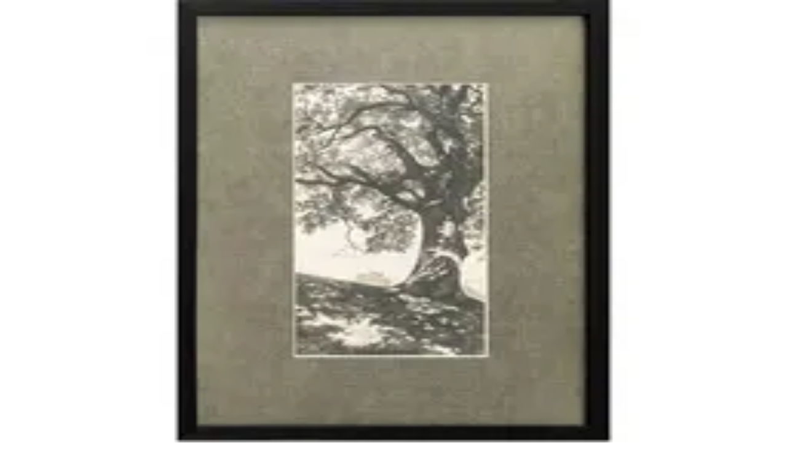

--- FILE ---
content_type: text/html; charset=utf-8
request_url: https://www.topmodern.com/moes-home-collection-celeste-collection.html
body_size: 50671
content:
<!DOCTYPE html><html lang="en" class="public_sans_fff3bee6-module__zjXFtW__className"><head><meta charSet="utf-8"/><meta name="viewport" content="width=device-width, initial-scale=1"/><style data-precedence="next" data-href="/_next/static/chunks/180703d388c68308.css?dpl=dpl_4fHhyCmU6YLKbPpKbvNByvfwgx8a /_next/static/chunks/de036b1ce0b1c63f.css?dpl=dpl_4fHhyCmU6YLKbPpKbvNByvfwgx8a">@font-face{font-family:Public Sans;font-style:normal;font-weight:400;font-display:swap;src:url(/_next/static/media/6e8df35dd937fa7a-s.a5971124.woff2)format("woff2");unicode-range:U+102-103,U+110-111,U+128-129,U+168-169,U+1A0-1A1,U+1AF-1B0,U+300-301,U+303-304,U+308-309,U+323,U+329,U+1EA0-1EF9,U+20AB}@font-face{font-family:Public Sans;font-style:normal;font-weight:400;font-display:swap;src:url(/_next/static/media/fc2699ecc8323b38-s.dda394a5.woff2)format("woff2");unicode-range:U+100-2BA,U+2BD-2C5,U+2C7-2CC,U+2CE-2D7,U+2DD-2FF,U+304,U+308,U+329,U+1D00-1DBF,U+1E00-1E9F,U+1EF2-1EFF,U+2020,U+20A0-20AB,U+20AD-20C0,U+2113,U+2C60-2C7F,U+A720-A7FF}@font-face{font-family:Public Sans;font-style:normal;font-weight:400;font-display:swap;src:url(/_next/static/media/fa0520225c6f3d07-s.p.d28ba1c8.woff2)format("woff2");unicode-range:U+??,U+131,U+152-153,U+2BB-2BC,U+2C6,U+2DA,U+2DC,U+304,U+308,U+329,U+2000-206F,U+20AC,U+2122,U+2191,U+2193,U+2212,U+2215,U+FEFF,U+FFFD}@font-face{font-family:Public Sans;font-style:normal;font-weight:700;font-display:swap;src:url(/_next/static/media/6e8df35dd937fa7a-s.a5971124.woff2)format("woff2");unicode-range:U+102-103,U+110-111,U+128-129,U+168-169,U+1A0-1A1,U+1AF-1B0,U+300-301,U+303-304,U+308-309,U+323,U+329,U+1EA0-1EF9,U+20AB}@font-face{font-family:Public Sans;font-style:normal;font-weight:700;font-display:swap;src:url(/_next/static/media/fc2699ecc8323b38-s.dda394a5.woff2)format("woff2");unicode-range:U+100-2BA,U+2BD-2C5,U+2C7-2CC,U+2CE-2D7,U+2DD-2FF,U+304,U+308,U+329,U+1D00-1DBF,U+1E00-1E9F,U+1EF2-1EFF,U+2020,U+20A0-20AB,U+20AD-20C0,U+2113,U+2C60-2C7F,U+A720-A7FF}@font-face{font-family:Public Sans;font-style:normal;font-weight:700;font-display:swap;src:url(/_next/static/media/fa0520225c6f3d07-s.p.d28ba1c8.woff2)format("woff2");unicode-range:U+??,U+131,U+152-153,U+2BB-2BC,U+2C6,U+2DA,U+2DC,U+304,U+308,U+329,U+2000-206F,U+20AC,U+2122,U+2191,U+2193,U+2212,U+2215,U+FEFF,U+FFFD}@font-face{font-family:Public Sans Fallback;src:local(Arial);ascent-override:90.59%;descent-override:21.46%;line-gap-override:0.0%;size-adjust:104.87%}.public_sans_fff3bee6-module__zjXFtW__className{font-family:Public Sans,Public Sans Fallback;font-style:normal}.public_sans_fff3bee6-module__zjXFtW__variable{--font-public-sans:"Public Sans","Public Sans Fallback"}
@layer properties{@supports (((-webkit-hyphens:none)) and (not (margin-trim:inline))) or ((-moz-orient:inline) and (not (color:rgb(from red r g b)))){*,:before,:after{--tw-translate-x:0;--tw-translate-y:0;--tw-translate-z:0;--tw-scale-x:1;--tw-scale-y:1;--tw-scale-z:1;--tw-rotate-x:initial;--tw-rotate-y:initial;--tw-rotate-z:initial;--tw-skew-x:initial;--tw-skew-y:initial;--tw-space-y-reverse:0;--tw-space-x-reverse:0;--tw-divide-y-reverse:0;--tw-border-style:solid;--tw-gradient-position:initial;--tw-gradient-from:#0000;--tw-gradient-via:#0000;--tw-gradient-to:#0000;--tw-gradient-stops:initial;--tw-gradient-via-stops:initial;--tw-gradient-from-position:0%;--tw-gradient-via-position:50%;--tw-gradient-to-position:100%;--tw-leading:initial;--tw-font-weight:initial;--tw-tracking:initial;--tw-ordinal:initial;--tw-slashed-zero:initial;--tw-numeric-figure:initial;--tw-numeric-spacing:initial;--tw-numeric-fraction:initial;--tw-shadow:0 0 #0000;--tw-shadow-color:initial;--tw-shadow-alpha:100%;--tw-inset-shadow:0 0 #0000;--tw-inset-shadow-color:initial;--tw-inset-shadow-alpha:100%;--tw-ring-color:initial;--tw-ring-shadow:0 0 #0000;--tw-inset-ring-color:initial;--tw-inset-ring-shadow:0 0 #0000;--tw-ring-inset:initial;--tw-ring-offset-width:0px;--tw-ring-offset-color:#fff;--tw-ring-offset-shadow:0 0 #0000;--tw-blur:initial;--tw-brightness:initial;--tw-contrast:initial;--tw-grayscale:initial;--tw-hue-rotate:initial;--tw-invert:initial;--tw-opacity:initial;--tw-saturate:initial;--tw-sepia:initial;--tw-drop-shadow:initial;--tw-drop-shadow-color:initial;--tw-drop-shadow-alpha:100%;--tw-drop-shadow-size:initial;--tw-backdrop-blur:initial;--tw-backdrop-brightness:initial;--tw-backdrop-contrast:initial;--tw-backdrop-grayscale:initial;--tw-backdrop-hue-rotate:initial;--tw-backdrop-invert:initial;--tw-backdrop-opacity:initial;--tw-backdrop-saturate:initial;--tw-backdrop-sepia:initial;--tw-duration:initial;--tw-ease:initial;--tw-content:"";--tw-outline-style:solid;--tw-divide-x-reverse:0}::backdrop{--tw-translate-x:0;--tw-translate-y:0;--tw-translate-z:0;--tw-scale-x:1;--tw-scale-y:1;--tw-scale-z:1;--tw-rotate-x:initial;--tw-rotate-y:initial;--tw-rotate-z:initial;--tw-skew-x:initial;--tw-skew-y:initial;--tw-space-y-reverse:0;--tw-space-x-reverse:0;--tw-divide-y-reverse:0;--tw-border-style:solid;--tw-gradient-position:initial;--tw-gradient-from:#0000;--tw-gradient-via:#0000;--tw-gradient-to:#0000;--tw-gradient-stops:initial;--tw-gradient-via-stops:initial;--tw-gradient-from-position:0%;--tw-gradient-via-position:50%;--tw-gradient-to-position:100%;--tw-leading:initial;--tw-font-weight:initial;--tw-tracking:initial;--tw-ordinal:initial;--tw-slashed-zero:initial;--tw-numeric-figure:initial;--tw-numeric-spacing:initial;--tw-numeric-fraction:initial;--tw-shadow:0 0 #0000;--tw-shadow-color:initial;--tw-shadow-alpha:100%;--tw-inset-shadow:0 0 #0000;--tw-inset-shadow-color:initial;--tw-inset-shadow-alpha:100%;--tw-ring-color:initial;--tw-ring-shadow:0 0 #0000;--tw-inset-ring-color:initial;--tw-inset-ring-shadow:0 0 #0000;--tw-ring-inset:initial;--tw-ring-offset-width:0px;--tw-ring-offset-color:#fff;--tw-ring-offset-shadow:0 0 #0000;--tw-blur:initial;--tw-brightness:initial;--tw-contrast:initial;--tw-grayscale:initial;--tw-hue-rotate:initial;--tw-invert:initial;--tw-opacity:initial;--tw-saturate:initial;--tw-sepia:initial;--tw-drop-shadow:initial;--tw-drop-shadow-color:initial;--tw-drop-shadow-alpha:100%;--tw-drop-shadow-size:initial;--tw-backdrop-blur:initial;--tw-backdrop-brightness:initial;--tw-backdrop-contrast:initial;--tw-backdrop-grayscale:initial;--tw-backdrop-hue-rotate:initial;--tw-backdrop-invert:initial;--tw-backdrop-opacity:initial;--tw-backdrop-saturate:initial;--tw-backdrop-sepia:initial;--tw-duration:initial;--tw-ease:initial;--tw-content:"";--tw-outline-style:solid;--tw-divide-x-reverse:0}}}@layer theme{:root,:host{--font-sans:ui-sans-serif,system-ui,sans-serif,"Apple Color Emoji","Segoe UI Emoji","Segoe UI Symbol","Noto Color Emoji";--font-mono:ui-monospace,SFMono-Regular,Menlo,Monaco,Consolas,"Liberation Mono","Courier New",monospace;--color-red-50:#fef2f2;--color-red-100:#ffe2e2;--color-red-200:#ffcaca;--color-red-500:#fb2c36;--color-red-600:#e40014;--color-red-700:#bf000f;--color-red-800:#9f0712;--color-red-900:#82181a;--color-amber-100:#fef3c6;--color-amber-200:#fee685;--color-amber-800:#953d00;--color-yellow-50:#fefce8;--color-yellow-100:#fef9c2;--color-yellow-200:#fff085;--color-yellow-400:#fac800;--color-yellow-700:#a36100;--color-yellow-800:#874b00;--color-yellow-900:#733e0a;--color-green-100:#dcfce7;--color-green-200:#b9f8cf;--color-green-600:#00a544;--color-green-800:#016630;--color-emerald-600:#009767;--color-blue-50:#eff6ff;--color-blue-100:#dbeafe;--color-blue-200:#bedbff;--color-blue-500:#3080ff;--color-blue-600:#155dfc;--color-blue-700:#1447e6;--color-blue-800:#193cb8;--color-rose-500:#ff2357;--color-rose-600:#e70044;--color-rose-700:#c20039;--color-rose-900:#8b0836;--color-slate-50:#f8fafc;--color-slate-200:#e2e8f0;--color-slate-500:#62748e;--color-slate-800:#1d293d;--color-gray-50:#f9fafb;--color-gray-100:#f3f4f6;--color-gray-200:#e5e7eb;--color-gray-300:#d1d5dc;--color-gray-400:#99a1af;--color-gray-500:#6a7282;--color-gray-600:#4a5565;--color-gray-700:#364153;--color-gray-800:#1e2939;--color-gray-900:#101828;--color-gray-950:#030712;--color-neutral-200:#e5e5e5;--color-neutral-600:#525252;--color-neutral-700:#404040;--color-neutral-800:#262626;--color-black:#000;--color-white:#fff;--spacing:.25rem;--container-xs:20rem;--container-sm:24rem;--container-md:28rem;--container-lg:32rem;--container-xl:36rem;--container-2xl:42rem;--container-3xl:48rem;--container-4xl:56rem;--container-5xl:64rem;--text-xs:.75rem;--text-xs--line-height:calc(1/.75);--text-sm:.875rem;--text-sm--line-height:calc(1.25/.875);--text-base:1rem;--text-base--line-height:calc(1.5/1);--text-lg:1.125rem;--text-lg--line-height:calc(1.75/1.125);--text-xl:1.25rem;--text-xl--line-height:calc(1.75/1.25);--text-2xl:1.5rem;--text-2xl--line-height:calc(2/1.5);--text-3xl:1.875rem;--text-3xl--line-height:calc(2.25/1.875);--text-4xl:2.25rem;--text-4xl--line-height:calc(2.5/2.25);--text-5xl:3rem;--text-5xl--line-height:1;--text-6xl:3.75rem;--text-6xl--line-height:1;--text-7xl:4.5rem;--text-7xl--line-height:1;--font-weight-normal:400;--font-weight-medium:500;--font-weight-semibold:600;--font-weight-bold:700;--tracking-tight:-.025em;--tracking-wide:.025em;--tracking-widest:.1em;--leading-tight:1.25;--leading-snug:1.375;--leading-relaxed:1.625;--radius-sm:.25rem;--radius-md:.375rem;--radius-lg:.5rem;--ease-out:cubic-bezier(0,0,.2,1);--ease-in-out:cubic-bezier(.4,0,.2,1);--animate-spin:spin 1s linear infinite;--animate-pulse:pulse 2s cubic-bezier(.4,0,.6,1)infinite;--blur-xs:4px;--blur-sm:8px;--blur-lg:16px;--blur-2xl:40px;--default-transition-duration:.15s;--default-transition-timing-function:cubic-bezier(.4,0,.2,1);--default-font-family:var(--font-sans);--default-mono-font-family:var(--font-mono);--text-2xs:.625rem;--text-2xs--line-height:calc(1/.625)}@supports (color:lab(0% 0 0)){:root,:host{--color-red-50:lab(96.5005% 4.18508 1.52328);--color-red-100:lab(92.243% 10.2865 3.83865);--color-red-200:lab(86.017% 19.8815 7.75869);--color-red-500:lab(55.4814% 75.0732 48.8528);--color-red-600:lab(48.4493% 77.4328 61.5452);--color-red-700:lab(40.4273% 67.2623 53.7441);--color-red-800:lab(33.7174% 55.8993 41.0293);--color-red-900:lab(28.5139% 44.5539 29.0463);--color-amber-100:lab(95.916% -1.21653 23.111);--color-amber-200:lab(91.7203% -.505269 49.9084);--color-amber-800:lab(37.8822% 37.1699 52.2718);--color-yellow-50:lab(98.6846% -1.79055 9.7766);--color-yellow-100:lab(97.3564% -4.51407 27.344);--color-yellow-200:lab(94.3433% -5.00429 52.9663);--color-yellow-400:lab(83.2664% 8.65132 106.895);--color-yellow-700:lab(47.8202% 25.2426 66.5015);--color-yellow-800:lab(38.7484% 23.5833 51.4916);--color-yellow-900:lab(32.3865% 21.1273 38.5959);--color-green-100:lab(96.1861% -13.8464 6.52365);--color-green-200:lab(92.4222% -26.4702 12.9427);--color-green-600:lab(59.0978% -58.6621 41.2579);--color-green-800:lab(37.4616% -36.7971 22.9692);--color-emerald-600:lab(55.0481% -49.9246 15.93);--color-blue-50:lab(96.492% -1.14644 -5.11479);--color-blue-100:lab(92.0301% -2.24757 -11.6453);--color-blue-200:lab(86.15% -4.04379 -21.0797);--color-blue-500:lab(54.1736% 13.3369 -74.6839);--color-blue-600:lab(44.0605% 29.0279 -86.0352);--color-blue-700:lab(36.9089% 35.0961 -85.6872);--color-blue-800:lab(30.2514% 27.7853 -70.2699);--color-rose-500:lab(56.101% 79.4328 31.4532);--color-rose-600:lab(49.1882% 81.577 36.0311);--color-rose-700:lab(41.1651% 71.6251 30.3087);--color-rose-900:lab(29.7104% 51.514 12.6253);--color-slate-50:lab(98.1434% -.369519 -1.05966);--color-slate-200:lab(91.7353% -.998765 -4.76968);--color-slate-500:lab(48.0876% -2.03595 -16.5814);--color-slate-800:lab(16.132% -.318035 -14.6672);--color-gray-50:lab(98.2596% -.247031 -.706708);--color-gray-100:lab(96.1596% -.0823438 -1.13575);--color-gray-200:lab(91.6229% -.159115 -2.26791);--color-gray-300:lab(85.1236% -.612259 -3.7138);--color-gray-400:lab(65.9269% -.832707 -8.17473);--color-gray-500:lab(47.7841% -.393182 -10.0268);--color-gray-600:lab(35.6337% -1.58697 -10.8425);--color-gray-700:lab(27.1134% -.956401 -12.3224);--color-gray-800:lab(16.1051% -1.18239 -11.7533);--color-gray-900:lab(8.11897% .811279 -12.254);--color-gray-950:lab(1.90334% .278696 -5.48866);--color-neutral-200:lab(90.952% 0 -.0000119209);--color-neutral-600:lab(34.924% 0 0);--color-neutral-700:lab(27.036% 0 0);--color-neutral-800:lab(15.204% 0 -.00000596046)}}}@layer base{*,:after,:before{box-sizing:border-box;border:0 solid;margin:0;padding:0}::backdrop{box-sizing:border-box;border:0 solid;margin:0;padding:0}::file-selector-button{box-sizing:border-box;border:0 solid;margin:0;padding:0}html,:host{-webkit-text-size-adjust:100%;tab-size:4;line-height:1.5;font-family:var(--default-font-family,ui-sans-serif,system-ui,sans-serif,"Apple Color Emoji","Segoe UI Emoji","Segoe UI Symbol","Noto Color Emoji");font-feature-settings:var(--default-font-feature-settings,normal);font-variation-settings:var(--default-font-variation-settings,normal);-webkit-tap-highlight-color:transparent}hr{height:0;color:inherit;border-top-width:1px}abbr:where([title]){-webkit-text-decoration:underline dotted;text-decoration:underline dotted}h1,h2,h3,h4,h5,h6{font-size:inherit;font-weight:inherit}a{color:inherit;-webkit-text-decoration:inherit;-webkit-text-decoration:inherit;-webkit-text-decoration:inherit;-webkit-text-decoration:inherit;text-decoration:inherit}b,strong{font-weight:bolder}code,kbd,samp,pre{font-family:var(--default-mono-font-family,ui-monospace,SFMono-Regular,Menlo,Monaco,Consolas,"Liberation Mono","Courier New",monospace);font-feature-settings:var(--default-mono-font-feature-settings,normal);font-variation-settings:var(--default-mono-font-variation-settings,normal);font-size:1em}small{font-size:80%}sub,sup{vertical-align:baseline;font-size:75%;line-height:0;position:relative}sub{bottom:-.25em}sup{top:-.5em}table{text-indent:0;border-color:inherit;border-collapse:collapse}:-moz-focusring{outline:auto}progress{vertical-align:baseline}summary{display:list-item}ol,ul,menu{list-style:none}img,svg,video,canvas,audio,iframe,embed,object{vertical-align:middle;display:block}img,video{max-width:100%;height:auto}button,input,select,optgroup,textarea{font:inherit;font-feature-settings:inherit;font-variation-settings:inherit;letter-spacing:inherit;color:inherit;opacity:1;background-color:#0000;border-radius:0}::file-selector-button{font:inherit;font-feature-settings:inherit;font-variation-settings:inherit;letter-spacing:inherit;color:inherit;opacity:1;background-color:#0000;border-radius:0}:where(select:is([multiple],[size])) optgroup{font-weight:bolder}:where(select:is([multiple],[size])) optgroup option{padding-inline-start:20px}::file-selector-button{margin-inline-end:4px}::placeholder{opacity:1}@supports (not ((-webkit-appearance:-apple-pay-button))) or (contain-intrinsic-size:1px){::placeholder{color:currentColor}@supports (color:color-mix(in lab, red, red)){::placeholder{color:color-mix(in oklab,currentcolor 50%,transparent)}}}textarea{resize:vertical}::-webkit-search-decoration{-webkit-appearance:none}::-webkit-date-and-time-value{min-height:1lh;text-align:inherit}::-webkit-datetime-edit{display:inline-flex}::-webkit-datetime-edit-fields-wrapper{padding:0}::-webkit-datetime-edit{padding-block:0}::-webkit-datetime-edit-year-field{padding-block:0}::-webkit-datetime-edit-month-field{padding-block:0}::-webkit-datetime-edit-day-field{padding-block:0}::-webkit-datetime-edit-hour-field{padding-block:0}::-webkit-datetime-edit-minute-field{padding-block:0}::-webkit-datetime-edit-second-field{padding-block:0}::-webkit-datetime-edit-millisecond-field{padding-block:0}::-webkit-datetime-edit-meridiem-field{padding-block:0}::-webkit-calendar-picker-indicator{line-height:1}:-moz-ui-invalid{box-shadow:none}button,input:where([type=button],[type=reset],[type=submit]){appearance:button}::file-selector-button{appearance:button}::-webkit-inner-spin-button{height:auto}::-webkit-outer-spin-button{height:auto}[hidden]:where(:not([hidden=until-found])){display:none!important}}@layer components{.html-content-container{font-size:var(--text-sm);line-height:var(--tw-leading,var(--text-sm--line-height));--tw-leading:var(--leading-relaxed);line-height:var(--leading-relaxed)}.html-content-container p{margin-bottom:calc(var(--spacing)*2)}.html-content-container h1{margin-top:calc(var(--spacing)*4);margin-bottom:calc(var(--spacing)*2);font-size:var(--text-3xl);line-height:var(--tw-leading,var(--text-3xl--line-height));--tw-font-weight:var(--font-weight-semibold);font-weight:var(--font-weight-semibold);--tw-tracking:var(--tracking-tight);letter-spacing:var(--tracking-tight)}.html-content-container h2{margin-top:calc(var(--spacing)*3);margin-bottom:calc(var(--spacing)*1);font-size:var(--text-xl);line-height:var(--tw-leading,var(--text-xl--line-height));--tw-font-weight:var(--font-weight-semibold);font-weight:var(--font-weight-semibold);--tw-tracking:var(--tracking-tight);letter-spacing:var(--tracking-tight)}.html-content-container a{text-decoration-line:underline}@media (hover:hover){.html-content-container a:hover{text-decoration-line:none}}.html-content-container ul{margin-bottom:calc(var(--spacing)*3);padding-left:calc(var(--spacing)*5);list-style-type:disc;list-style-position:outside}.html-content-container ol{margin-bottom:calc(var(--spacing)*3);padding-left:calc(var(--spacing)*5);list-style-type:decimal;list-style-position:outside}.html-content-container li{margin-bottom:calc(var(--spacing)*1)}.html-content-container hr{margin-block:calc(var(--spacing)*2);border-style:var(--tw-border-style);border-width:0;border-top-style:var(--tw-border-style);border-top-width:1px;border-color:var(--color-gray-200)}}@layer utilities{.pointer-events-auto{pointer-events:auto}.pointer-events-none{pointer-events:none}.collapse{visibility:collapse}.invisible{visibility:hidden}.visible{visibility:visible}.sr-only{clip-path:inset(50%);white-space:nowrap;border-width:0;width:1px;height:1px;margin:-1px;padding:0;position:absolute;overflow:hidden}.absolute{position:absolute}.fixed{position:fixed}.relative{position:relative}.static{position:static}.sticky{position:sticky}.inset-0{inset:calc(var(--spacing)*0)}.inset-x-0{inset-inline:calc(var(--spacing)*0)}.start-1{inset-inline-start:calc(var(--spacing)*1)}.end-2{inset-inline-end:calc(var(--spacing)*2)}.-top-1{top:calc(var(--spacing)*-1)}.-top-2{top:calc(var(--spacing)*-2)}.top-0{top:calc(var(--spacing)*0)}.top-1{top:calc(var(--spacing)*1)}.top-1\/2{top:50%}.top-1\/4{top:25%}.top-2{top:calc(var(--spacing)*2)}.top-2\!{top:calc(var(--spacing)*2)!important}.top-4{top:calc(var(--spacing)*4)}.top-5{top:calc(var(--spacing)*5)}.top-6{top:calc(var(--spacing)*6)}.top-16{top:calc(var(--spacing)*16)}.top-full{top:100%}.top-px{top:1px}.-right-1{right:calc(var(--spacing)*-1)}.right-0{right:calc(var(--spacing)*0)}.right-0\.5{right:calc(var(--spacing)*.5)}.right-1{right:calc(var(--spacing)*1)}.right-2{right:calc(var(--spacing)*2)}.right-4{right:calc(var(--spacing)*4)}.right-5{right:calc(var(--spacing)*5)}.right-6{right:calc(var(--spacing)*6)}.right-px{right:1px}.bottom-0{bottom:calc(var(--spacing)*0)}.bottom-1\.5{bottom:calc(var(--spacing)*1.5)}.bottom-6{bottom:calc(var(--spacing)*6)}.bottom-8{bottom:calc(var(--spacing)*8)}.bottom-16{bottom:calc(var(--spacing)*16)}.bottom-20{bottom:calc(var(--spacing)*20)}.bottom-34{bottom:calc(var(--spacing)*34)}.left-0{left:calc(var(--spacing)*0)}.left-0\.5{left:calc(var(--spacing)*.5)}.left-1{left:calc(var(--spacing)*1)}.left-1\.5{left:calc(var(--spacing)*1.5)}.left-1\/2{left:50%}.left-4{left:calc(var(--spacing)*4)}.left-\[0\.25rem\]{left:.25rem}.isolate{isolation:isolate}.z-0{z-index:0}.z-1{z-index:1}.z-10{z-index:10}.z-20{z-index:20}.z-20\!{z-index:20!important}.z-30{z-index:30}.z-40{z-index:40}.z-50{z-index:50}.z-9999{z-index:9999}.order-1{order:1}.order-2{order:2}.order-3{order:3}.order-4{order:4}.col-span-2{grid-column:span 2/span 2}.row-span-2{grid-row:span 2/span 2}.container{width:100%}@media (min-width:40rem){.container{max-width:40rem}}@media (min-width:48rem){.container{max-width:48rem}}@media (min-width:64rem){.container{max-width:64rem}}@media (min-width:80rem){.container{max-width:80rem}}@media (min-width:96rem){.container{max-width:96rem}}.m-0{margin:calc(var(--spacing)*0)}.-mx-4{margin-inline:calc(var(--spacing)*-4)}.mx-4{margin-inline:calc(var(--spacing)*4)}.mx-auto{margin-inline:auto}.my-1{margin-block:calc(var(--spacing)*1)}.my-2{margin-block:calc(var(--spacing)*2)}.my-4{margin-block:calc(var(--spacing)*4)}.my-6{margin-block:calc(var(--spacing)*6)}.-mt-0\.5{margin-top:calc(var(--spacing)*-.5)}.mt-0\.5{margin-top:calc(var(--spacing)*.5)}.mt-1{margin-top:calc(var(--spacing)*1)}.mt-2{margin-top:calc(var(--spacing)*2)}.mt-3{margin-top:calc(var(--spacing)*3)}.mt-4{margin-top:calc(var(--spacing)*4)}.mt-5{margin-top:calc(var(--spacing)*5)}.mt-6{margin-top:calc(var(--spacing)*6)}.mt-7{margin-top:calc(var(--spacing)*7)}.mt-8{margin-top:calc(var(--spacing)*8)}.mt-10{margin-top:calc(var(--spacing)*10)}.mt-12{margin-top:calc(var(--spacing)*12)}.mt-14{margin-top:calc(var(--spacing)*14)}.mt-15{margin-top:calc(var(--spacing)*15)}.mt-16{margin-top:calc(var(--spacing)*16)}.mt-px{margin-top:1px}.mr-1{margin-right:calc(var(--spacing)*1)}.mr-1\.5{margin-right:calc(var(--spacing)*1.5)}.mr-2{margin-right:calc(var(--spacing)*2)}.-mb-px{margin-bottom:-1px}.mb-1{margin-bottom:calc(var(--spacing)*1)}.mb-1\.5{margin-bottom:calc(var(--spacing)*1.5)}.mb-2{margin-bottom:calc(var(--spacing)*2)}.mb-3{margin-bottom:calc(var(--spacing)*3)}.mb-3\.5{margin-bottom:calc(var(--spacing)*3.5)}.mb-4{margin-bottom:calc(var(--spacing)*4)}.mb-5{margin-bottom:calc(var(--spacing)*5)}.mb-6{margin-bottom:calc(var(--spacing)*6)}.mb-8{margin-bottom:calc(var(--spacing)*8)}.mb-10{margin-bottom:calc(var(--spacing)*10)}.-ml-1{margin-left:calc(var(--spacing)*-1)}.-ml-2{margin-left:calc(var(--spacing)*-2)}.ml-0{margin-left:calc(var(--spacing)*0)}.ml-1{margin-left:calc(var(--spacing)*1)}.ml-2{margin-left:calc(var(--spacing)*2)}.ml-3{margin-left:calc(var(--spacing)*3)}.ml-4{margin-left:calc(var(--spacing)*4)}.ml-6{margin-left:calc(var(--spacing)*6)}.ml-auto{margin-left:auto}.ml-px{margin-left:1px}.line-clamp-2{-webkit-line-clamp:2;-webkit-box-orient:vertical;display:-webkit-box;overflow:hidden}.line-clamp-3{-webkit-line-clamp:3;-webkit-box-orient:vertical;display:-webkit-box;overflow:hidden}.line-clamp-5{-webkit-line-clamp:5;-webkit-box-orient:vertical;display:-webkit-box;overflow:hidden}.block{display:block}.contents{display:contents}.flex{display:flex}.grid{display:grid}.hidden{display:none}.inline{display:inline}.inline-block{display:inline-block}.inline-flex{display:inline-flex}.aspect-2\/1{aspect-ratio:2}.aspect-3\/2{aspect-ratio:3/2}.aspect-4\/3{aspect-ratio:4/3}.aspect-5\/1{aspect-ratio:5}.aspect-5\/2{aspect-ratio:5/2}.aspect-5\/3{aspect-ratio:5/3}.aspect-15\/8{aspect-ratio:15/8}.aspect-16\/3{aspect-ratio:16/3}.aspect-16\/5{aspect-ratio:16/5}.aspect-square{aspect-ratio:1}.size-3{width:calc(var(--spacing)*3);height:calc(var(--spacing)*3)}.size-4{width:calc(var(--spacing)*4);height:calc(var(--spacing)*4)}.size-5{width:calc(var(--spacing)*5);height:calc(var(--spacing)*5)}.size-6{width:calc(var(--spacing)*6);height:calc(var(--spacing)*6)}.size-7{width:calc(var(--spacing)*7);height:calc(var(--spacing)*7)}.size-8{width:calc(var(--spacing)*8);height:calc(var(--spacing)*8)}.size-10{width:calc(var(--spacing)*10);height:calc(var(--spacing)*10)}.size-14{width:calc(var(--spacing)*14);height:calc(var(--spacing)*14)}.h-0{height:calc(var(--spacing)*0)}.h-1{height:calc(var(--spacing)*1)}.h-2{height:calc(var(--spacing)*2)}.h-2\.5{height:calc(var(--spacing)*2.5)}.h-3{height:calc(var(--spacing)*3)}.h-4{height:calc(var(--spacing)*4)}.h-4\.5{height:calc(var(--spacing)*4.5)}.h-5{height:calc(var(--spacing)*5)}.h-6{height:calc(var(--spacing)*6)}.h-7{height:calc(var(--spacing)*7)}.h-8{height:calc(var(--spacing)*8)}.h-8\.5{height:calc(var(--spacing)*8.5)}.h-9{height:calc(var(--spacing)*9)}.h-10{height:calc(var(--spacing)*10)}.h-10\.5{height:calc(var(--spacing)*10.5)}.h-11\.5{height:calc(var(--spacing)*11.5)}.h-12{height:calc(var(--spacing)*12)}.h-14{height:calc(var(--spacing)*14)}.h-16{height:calc(var(--spacing)*16)}.h-18{height:calc(var(--spacing)*18)}.h-20{height:calc(var(--spacing)*20)}.h-28{height:calc(var(--spacing)*28)}.h-36{height:calc(var(--spacing)*36)}.h-45{height:calc(var(--spacing)*45)}.h-64{height:calc(var(--spacing)*64)}.h-116{height:calc(var(--spacing)*116)}.h-120{height:calc(var(--spacing)*120)}.h-160{height:calc(var(--spacing)*160)}.h-186{height:calc(var(--spacing)*186)}.h-220{height:calc(var(--spacing)*220)}.h-325{height:calc(var(--spacing)*325)}.h-\[72px\]{height:72px}.h-\[80vh\]{height:80vh}.h-\[calc\(100vh-8rem\)\]{height:calc(100vh - 8rem)}.h-auto{height:auto}.h-dvh{height:100dvh}.h-fit{height:-moz-fit-content;height:fit-content}.h-full{height:100%}.h-screen{height:100vh}.max-h-56{max-height:calc(var(--spacing)*56)}.max-h-60{max-height:calc(var(--spacing)*60)}.max-h-64{max-height:calc(var(--spacing)*64)}.max-h-72{max-height:calc(var(--spacing)*72)}.max-h-110{max-height:calc(var(--spacing)*110)}.max-h-120{max-height:calc(var(--spacing)*120)}.max-h-\[85dvh\]{max-height:85dvh}.max-h-dvh{max-height:100dvh}.min-h-0{min-height:calc(var(--spacing)*0)}.min-h-10{min-height:calc(var(--spacing)*10)}.min-h-11\.5{min-height:calc(var(--spacing)*11.5)}.min-h-14{min-height:calc(var(--spacing)*14)}.min-h-\[1\.5em\]{min-height:1.5em}.min-h-dvh{min-height:100dvh}.min-h-full{min-height:100%}.min-h-screen{min-height:100vh}.w-\(--button-width\){width:var(--button-width)}.w-\(--input-width\){width:var(--input-width)}.w-1\/2{width:50%}.w-1\/3{width:33.3333%}.w-1\/4{width:25%}.w-1\/5{width:20%}.w-2\.5{width:calc(var(--spacing)*2.5)}.w-2\/3{width:66.6667%}.w-2\/5{width:40%}.w-3{width:calc(var(--spacing)*3)}.w-3\/4{width:75%}.w-3\/7{width:42.8571%}.w-4{width:calc(var(--spacing)*4)}.w-4\.5{width:calc(var(--spacing)*4.5)}.w-4\/5{width:80%}.w-5{width:calc(var(--spacing)*5)}.w-5\/6{width:83.3333%}.w-6{width:calc(var(--spacing)*6)}.w-7{width:calc(var(--spacing)*7)}.w-8{width:calc(var(--spacing)*8)}.w-9{width:calc(var(--spacing)*9)}.w-10{width:calc(var(--spacing)*10)}.w-10\.5{width:calc(var(--spacing)*10.5)}.w-12{width:calc(var(--spacing)*12)}.w-14{width:calc(var(--spacing)*14)}.w-17{width:calc(var(--spacing)*17)}.w-20{width:calc(var(--spacing)*20)}.w-22{width:calc(var(--spacing)*22)}.w-24{width:calc(var(--spacing)*24)}.w-28{width:calc(var(--spacing)*28)}.w-32{width:calc(var(--spacing)*32)}.w-36{width:calc(var(--spacing)*36)}.w-40{width:calc(var(--spacing)*40)}.w-44{width:calc(var(--spacing)*44)}.w-48{width:calc(var(--spacing)*48)}.w-50{width:calc(var(--spacing)*50)}.w-56{width:calc(var(--spacing)*56)}.w-60{width:calc(var(--spacing)*60)}.w-64{width:calc(var(--spacing)*64)}.w-65{width:calc(var(--spacing)*65)}.w-70{width:calc(var(--spacing)*70)}.w-80{width:calc(var(--spacing)*80)}.w-95{width:calc(var(--spacing)*95)}.w-120{width:calc(var(--spacing)*120)}.w-145{width:calc(var(--spacing)*145)}.w-auto{width:auto}.w-fit{width:-moz-fit-content;width:fit-content}.w-full{width:100%}.w-md{width:var(--container-md)}.w-screen{width:100vw}.max-w-1\/3{max-width:33.3333%}.max-w-1\/4{max-width:25%}.max-w-3xl{max-width:var(--container-3xl)}.max-w-4xl{max-width:var(--container-4xl)}.max-w-5xl{max-width:var(--container-5xl)}.max-w-9{max-width:calc(var(--spacing)*9)}.max-w-50{max-width:calc(var(--spacing)*50)}.max-w-480{max-width:calc(var(--spacing)*480)}.max-w-\[80vw\]{max-width:80vw}.max-w-\[180px\]{max-width:180px}.max-w-full{max-width:100%}.max-w-lg{max-width:var(--container-lg)}.max-w-md{max-width:var(--container-md)}.max-w-none{max-width:none}.max-w-screen{max-width:100vw}.max-w-sm{max-width:var(--container-sm)}.max-w-xs{max-width:var(--container-xs)}.min-w-0{min-width:calc(var(--spacing)*0)}.min-w-4{min-width:calc(var(--spacing)*4)}.min-w-5{min-width:calc(var(--spacing)*5)}.min-w-10{min-width:calc(var(--spacing)*10)}.min-w-36{min-width:calc(var(--spacing)*36)}.min-w-max{min-width:max-content}.flex-1{flex:1}.flex-none{flex:none}.shrink-0{flex-shrink:0}.grow{flex-grow:1}.origin-left{transform-origin:0}.origin-top{transform-origin:top}.-translate-x-1\/2{--tw-translate-x:calc(calc(1/2*100%)*-1);translate:var(--tw-translate-x)var(--tw-translate-y)}.translate-x-0{--tw-translate-x:calc(var(--spacing)*0);translate:var(--tw-translate-x)var(--tw-translate-y)}.translate-x-2{--tw-translate-x:calc(var(--spacing)*2);translate:var(--tw-translate-x)var(--tw-translate-y)}.-translate-y-1\/2{--tw-translate-y:calc(calc(1/2*100%)*-1);translate:var(--tw-translate-x)var(--tw-translate-y)}.-translate-y-4{--tw-translate-y:calc(var(--spacing)*-4);translate:var(--tw-translate-x)var(--tw-translate-y)}.-translate-y-4\!{--tw-translate-y:calc(var(--spacing)*-4)!important;translate:var(--tw-translate-x)var(--tw-translate-y)!important}.-translate-y-10{--tw-translate-y:calc(var(--spacing)*-10);translate:var(--tw-translate-x)var(--tw-translate-y)}.translate-y-0{--tw-translate-y:calc(var(--spacing)*0);translate:var(--tw-translate-x)var(--tw-translate-y)}.translate-y-1{--tw-translate-y:calc(var(--spacing)*1);translate:var(--tw-translate-x)var(--tw-translate-y)}.translate-y-2{--tw-translate-y:calc(var(--spacing)*2);translate:var(--tw-translate-x)var(--tw-translate-y)}.scale-0{--tw-scale-x:0%;--tw-scale-y:0%;--tw-scale-z:0%;scale:var(--tw-scale-x)var(--tw-scale-y)}.scale-75{--tw-scale-x:75%;--tw-scale-y:75%;--tw-scale-z:75%;scale:var(--tw-scale-x)var(--tw-scale-y)}.scale-75\!{--tw-scale-x:75%!important;--tw-scale-y:75%!important;--tw-scale-z:75%!important;scale:var(--tw-scale-x)var(--tw-scale-y)!important}.scale-100{--tw-scale-x:100%;--tw-scale-y:100%;--tw-scale-z:100%;scale:var(--tw-scale-x)var(--tw-scale-y)}.scale-125{--tw-scale-x:125%;--tw-scale-y:125%;--tw-scale-z:125%;scale:var(--tw-scale-x)var(--tw-scale-y)}.scale-x-0{--tw-scale-x:0%;scale:var(--tw-scale-x)var(--tw-scale-y)}.scale-x-100{--tw-scale-x:100%;scale:var(--tw-scale-x)var(--tw-scale-y)}.scale-x-\[-1\]{--tw-scale-x:-1;scale:var(--tw-scale-x)var(--tw-scale-y)}.rotate-0{rotate:none}.rotate-180{rotate:180deg}.transform{transform:var(--tw-rotate-x,)var(--tw-rotate-y,)var(--tw-rotate-z,)var(--tw-skew-x,)var(--tw-skew-y,)}.transform-gpu{transform:translateZ(0)var(--tw-rotate-x,)var(--tw-rotate-y,)var(--tw-rotate-z,)var(--tw-skew-x,)var(--tw-skew-y,)}.animate-\[indeterminate_1\.4s_ease_infinite\]{animation:1.4s infinite indeterminate}.animate-\[pulse_1\.5s_ease-in-out_infinite\]{animation:1.5s ease-in-out infinite pulse}.animate-pulse{animation:var(--animate-pulse)}.animate-spin{animation:var(--animate-spin)}.cursor-auto{cursor:auto}.cursor-default{cursor:default}.cursor-not-allowed{cursor:not-allowed}.cursor-pointer{cursor:pointer}.cursor-wait{cursor:wait}.cursor-zoom-in{cursor:zoom-in}.cursor-zoom-out{cursor:zoom-out}.touch-manipulation{touch-action:manipulation}.resize{resize:both}.scroll-mt-24{scroll-margin-top:calc(var(--spacing)*24)}.scroll-mt-25{scroll-margin-top:calc(var(--spacing)*25)}.scroll-mt-28{scroll-margin-top:calc(var(--spacing)*28)}.list-inside{list-style-position:inside}.list-decimal{list-style-type:decimal}.list-disc{list-style-type:disc}.list-none{list-style-type:none}.\[appearance\:textfield\]{appearance:textfield}.appearance-none{appearance:none}.auto-cols-fr{grid-auto-columns:minmax(0,1fr)}.grid-flow-col{grid-auto-flow:column}.grid-cols-1{grid-template-columns:repeat(1,minmax(0,1fr))}.grid-cols-2{grid-template-columns:repeat(2,minmax(0,1fr))}.grid-cols-3{grid-template-columns:repeat(3,minmax(0,1fr))}.grid-cols-4{grid-template-columns:repeat(4,minmax(0,1fr))}.grid-cols-5{grid-template-columns:repeat(5,minmax(0,1fr))}.grid-cols-\[auto\,1fr\]{grid-template-columns:auto,1fr}.grid-rows-2{grid-template-rows:repeat(2,minmax(0,1fr))}.grid-rows-\[auto\,1fr\,auto\]{grid-template-rows:auto,1fr,auto}.flex-col{flex-direction:column}.flex-row{flex-direction:row}.flex-nowrap{flex-wrap:nowrap}.flex-wrap{flex-wrap:wrap}.items-baseline{align-items:baseline}.items-center{align-items:center}.items-end{align-items:flex-end}.items-start{align-items:flex-start}.items-stretch{align-items:stretch}.justify-around{justify-content:space-around}.justify-between{justify-content:space-between}.justify-center{justify-content:center}.justify-end{justify-content:flex-end}.justify-start{justify-content:flex-start}.gap-0{gap:calc(var(--spacing)*0)}.gap-0\.5{gap:calc(var(--spacing)*.5)}.gap-1{gap:calc(var(--spacing)*1)}.gap-1\.5{gap:calc(var(--spacing)*1.5)}.gap-2{gap:calc(var(--spacing)*2)}.gap-2\.5{gap:calc(var(--spacing)*2.5)}.gap-3{gap:calc(var(--spacing)*3)}.gap-4{gap:calc(var(--spacing)*4)}.gap-5{gap:calc(var(--spacing)*5)}.gap-6{gap:calc(var(--spacing)*6)}.gap-8{gap:calc(var(--spacing)*8)}.gap-9{gap:calc(var(--spacing)*9)}.gap-12{gap:calc(var(--spacing)*12)}.gap-16{gap:calc(var(--spacing)*16)}:where(.space-y-0\.5>:not(:last-child)){--tw-space-y-reverse:0;margin-block-start:calc(calc(var(--spacing)*.5)*var(--tw-space-y-reverse));margin-block-end:calc(calc(var(--spacing)*.5)*calc(1 - var(--tw-space-y-reverse)))}:where(.space-y-1>:not(:last-child)){--tw-space-y-reverse:0;margin-block-start:calc(calc(var(--spacing)*1)*var(--tw-space-y-reverse));margin-block-end:calc(calc(var(--spacing)*1)*calc(1 - var(--tw-space-y-reverse)))}:where(.space-y-2>:not(:last-child)){--tw-space-y-reverse:0;margin-block-start:calc(calc(var(--spacing)*2)*var(--tw-space-y-reverse));margin-block-end:calc(calc(var(--spacing)*2)*calc(1 - var(--tw-space-y-reverse)))}:where(.space-y-2\.5>:not(:last-child)){--tw-space-y-reverse:0;margin-block-start:calc(calc(var(--spacing)*2.5)*var(--tw-space-y-reverse));margin-block-end:calc(calc(var(--spacing)*2.5)*calc(1 - var(--tw-space-y-reverse)))}:where(.space-y-3>:not(:last-child)){--tw-space-y-reverse:0;margin-block-start:calc(calc(var(--spacing)*3)*var(--tw-space-y-reverse));margin-block-end:calc(calc(var(--spacing)*3)*calc(1 - var(--tw-space-y-reverse)))}:where(.space-y-4>:not(:last-child)){--tw-space-y-reverse:0;margin-block-start:calc(calc(var(--spacing)*4)*var(--tw-space-y-reverse));margin-block-end:calc(calc(var(--spacing)*4)*calc(1 - var(--tw-space-y-reverse)))}:where(.space-y-6>:not(:last-child)){--tw-space-y-reverse:0;margin-block-start:calc(calc(var(--spacing)*6)*var(--tw-space-y-reverse));margin-block-end:calc(calc(var(--spacing)*6)*calc(1 - var(--tw-space-y-reverse)))}.gap-x-1{column-gap:calc(var(--spacing)*1)}.gap-x-1\.5{column-gap:calc(var(--spacing)*1.5)}.gap-x-2{column-gap:calc(var(--spacing)*2)}.gap-x-3{column-gap:calc(var(--spacing)*3)}.gap-x-4{column-gap:calc(var(--spacing)*4)}.gap-x-6{column-gap:calc(var(--spacing)*6)}.gap-x-8{column-gap:calc(var(--spacing)*8)}.gap-x-10{column-gap:calc(var(--spacing)*10)}.gap-x-20{column-gap:calc(var(--spacing)*20)}.gap-x-25{column-gap:calc(var(--spacing)*25)}:where(.space-x-1>:not(:last-child)){--tw-space-x-reverse:0;margin-inline-start:calc(calc(var(--spacing)*1)*var(--tw-space-x-reverse));margin-inline-end:calc(calc(var(--spacing)*1)*calc(1 - var(--tw-space-x-reverse)))}:where(.space-x-4>:not(:last-child)){--tw-space-x-reverse:0;margin-inline-start:calc(calc(var(--spacing)*4)*var(--tw-space-x-reverse));margin-inline-end:calc(calc(var(--spacing)*4)*calc(1 - var(--tw-space-x-reverse)))}:where(.space-x-6>:not(:last-child)){--tw-space-x-reverse:0;margin-inline-start:calc(calc(var(--spacing)*6)*var(--tw-space-x-reverse));margin-inline-end:calc(calc(var(--spacing)*6)*calc(1 - var(--tw-space-x-reverse)))}.gap-y-0\.5{row-gap:calc(var(--spacing)*.5)}.gap-y-1{row-gap:calc(var(--spacing)*1)}.gap-y-2{row-gap:calc(var(--spacing)*2)}.gap-y-3{row-gap:calc(var(--spacing)*3)}.gap-y-4{row-gap:calc(var(--spacing)*4)}.gap-y-6{row-gap:calc(var(--spacing)*6)}.gap-y-8{row-gap:calc(var(--spacing)*8)}.gap-y-10{row-gap:calc(var(--spacing)*10)}:where(.divide-y>:not(:last-child)){--tw-divide-y-reverse:0;border-bottom-style:var(--tw-border-style);border-top-style:var(--tw-border-style);border-top-width:calc(1px*var(--tw-divide-y-reverse));border-bottom-width:calc(1px*calc(1 - var(--tw-divide-y-reverse)))}:where(.divide-gray-200>:not(:last-child)){border-color:var(--color-gray-200)}.self-start{align-self:flex-start}.truncate{text-overflow:ellipsis;white-space:nowrap;overflow:hidden}.overflow-auto{overflow:auto}.overflow-hidden{overflow:hidden}.overflow-visible{overflow:visible}.overflow-x-auto{overflow-x:auto}.overflow-x-hidden{overflow-x:hidden}.overflow-y-auto{overflow-y:auto}.rounded{border-radius:.25rem}.rounded-full{border-radius:3.40282e38px}.rounded-lg{border-radius:var(--radius-lg)}.rounded-md{border-radius:var(--radius-md)}.rounded-none{border-radius:0}.rounded-sm{border-radius:var(--radius-sm)}.rounded-l-md{border-top-left-radius:var(--radius-md);border-bottom-left-radius:var(--radius-md)}.rounded-r-md{border-top-right-radius:var(--radius-md);border-bottom-right-radius:var(--radius-md)}.border{border-style:var(--tw-border-style);border-width:1px}.border-0{border-style:var(--tw-border-style);border-width:0}.border-2{border-style:var(--tw-border-style);border-width:2px}.border-3{border-style:var(--tw-border-style);border-width:3px}.border-4{border-style:var(--tw-border-style);border-width:4px}.border-y{border-block-style:var(--tw-border-style);border-block-width:1px}.border-t{border-top-style:var(--tw-border-style);border-top-width:1px}.border-t-0{border-top-style:var(--tw-border-style);border-top-width:0}.border-r{border-right-style:var(--tw-border-style);border-right-width:1px}.border-r-0{border-right-style:var(--tw-border-style);border-right-width:0}.border-b{border-bottom-style:var(--tw-border-style);border-bottom-width:1px}.border-b-0{border-bottom-style:var(--tw-border-style);border-bottom-width:0}.border-b-2{border-bottom-style:var(--tw-border-style);border-bottom-width:2px}.border-l-0{border-left-style:var(--tw-border-style);border-left-width:0}.border-l-4{border-left-style:var(--tw-border-style);border-left-width:4px}.border-dashed{--tw-border-style:dashed;border-style:dashed}.border-none{--tw-border-style:none;border-style:none}.border-solid{--tw-border-style:solid;border-style:solid}.border-black{border-color:var(--color-black)}.border-black\/5{border-color:#0000000d}@supports (color:color-mix(in lab, red, red)){.border-black\/5{border-color:color-mix(in oklab,var(--color-black)5%,transparent)}}.border-black\/30{border-color:#0000004d}@supports (color:color-mix(in lab, red, red)){.border-black\/30{border-color:color-mix(in oklab,var(--color-black)30%,transparent)}}.border-blue-200{border-color:var(--color-blue-200)}.border-blue-500{border-color:var(--color-blue-500)}.border-gray-100{border-color:var(--color-gray-100)}.border-gray-200{border-color:var(--color-gray-200)}.border-gray-300{border-color:var(--color-gray-300)}.border-gray-400{border-color:var(--color-gray-400)}.border-gray-500{border-color:var(--color-gray-500)}.border-gray-700{border-color:var(--color-gray-700)}.border-gray-950{border-color:var(--color-gray-950)}.border-red-200{border-color:var(--color-red-200)}.border-red-600{border-color:var(--color-red-600)}.border-rose-700{border-color:var(--color-rose-700)}.border-transparent{border-color:#0000}.border-white{border-color:var(--color-white)}.border-white\/30{border-color:#ffffff4d}@supports (color:color-mix(in lab, red, red)){.border-white\/30{border-color:color-mix(in oklab,var(--color-white)30%,transparent)}}.border-yellow-200{border-color:var(--color-yellow-200)}.border-yellow-700{border-color:var(--color-yellow-700)}.border-t-black{border-top-color:var(--color-black)}.border-t-gray-700{border-top-color:var(--color-gray-700)}.border-t-white{border-top-color:var(--color-white)}.border-b-gray-200{border-bottom-color:var(--color-gray-200)}.border-b-gray-500{border-bottom-color:var(--color-gray-500)}.border-l-blue-500{border-left-color:var(--color-blue-500)}.border-l-red-500{border-left-color:var(--color-red-500)}.border-l-yellow-400{border-left-color:var(--color-yellow-400)}.bg-\[\#111\]{background-color:#111}.bg-\[\#f5f5f5\]{background-color:#f5f5f5}.bg-amber-100{background-color:var(--color-amber-100)}.bg-black{background-color:var(--color-black)}.bg-black\/20{background-color:#0003}@supports (color:color-mix(in lab, red, red)){.bg-black\/20{background-color:color-mix(in oklab,var(--color-black)20%,transparent)}}.bg-black\/40{background-color:#0006}@supports (color:color-mix(in lab, red, red)){.bg-black\/40{background-color:color-mix(in oklab,var(--color-black)40%,transparent)}}.bg-black\/50{background-color:#00000080}@supports (color:color-mix(in lab, red, red)){.bg-black\/50{background-color:color-mix(in oklab,var(--color-black)50%,transparent)}}.bg-black\/60{background-color:#0009}@supports (color:color-mix(in lab, red, red)){.bg-black\/60{background-color:color-mix(in oklab,var(--color-black)60%,transparent)}}.bg-black\/70{background-color:#000000b3}@supports (color:color-mix(in lab, red, red)){.bg-black\/70{background-color:color-mix(in oklab,var(--color-black)70%,transparent)}}.bg-black\/80{background-color:#000c}@supports (color:color-mix(in lab, red, red)){.bg-black\/80{background-color:color-mix(in oklab,var(--color-black)80%,transparent)}}.bg-blue-50{background-color:var(--color-blue-50)}.bg-blue-100{background-color:var(--color-blue-100)}.bg-blue-600{background-color:var(--color-blue-600)}.bg-gray-50{background-color:var(--color-gray-50)}.bg-gray-100{background-color:var(--color-gray-100)}.bg-gray-200{background-color:var(--color-gray-200)}.bg-gray-300{background-color:var(--color-gray-300)}.bg-gray-400{background-color:var(--color-gray-400)}.bg-gray-900{background-color:var(--color-gray-900)}.bg-gray-950{background-color:var(--color-gray-950)}.bg-green-100{background-color:var(--color-green-100)}.bg-neutral-200{background-color:var(--color-neutral-200)}.bg-neutral-600{background-color:var(--color-neutral-600)}.bg-red-50{background-color:var(--color-red-50)}.bg-red-100{background-color:var(--color-red-100)}.bg-rose-500{background-color:var(--color-rose-500)}.bg-slate-50{background-color:var(--color-slate-50)}.bg-slate-200{background-color:var(--color-slate-200)}.bg-transparent{background-color:#0000}.bg-white{background-color:var(--color-white)}.bg-white\!{background-color:var(--color-white)!important}.bg-white\/10{background-color:#ffffff1a}@supports (color:color-mix(in lab, red, red)){.bg-white\/10{background-color:color-mix(in oklab,var(--color-white)10%,transparent)}}.bg-white\/20{background-color:#fff3}@supports (color:color-mix(in lab, red, red)){.bg-white\/20{background-color:color-mix(in oklab,var(--color-white)20%,transparent)}}.bg-white\/50{background-color:#ffffff80}@supports (color:color-mix(in lab, red, red)){.bg-white\/50{background-color:color-mix(in oklab,var(--color-white)50%,transparent)}}.bg-white\/90{background-color:#ffffffe6}@supports (color:color-mix(in lab, red, red)){.bg-white\/90{background-color:color-mix(in oklab,var(--color-white)90%,transparent)}}.bg-white\/95{background-color:#fffffff2}@supports (color:color-mix(in lab, red, red)){.bg-white\/95{background-color:color-mix(in oklab,var(--color-white)95%,transparent)}}.bg-yellow-50{background-color:var(--color-yellow-50)}.bg-yellow-100{background-color:var(--color-yellow-100)}.bg-linear-to-b{--tw-gradient-position:to bottom}@supports (background-image:linear-gradient(in lab, red, red)){.bg-linear-to-b{--tw-gradient-position:to bottom in oklab}}.bg-linear-to-b{background-image:linear-gradient(var(--tw-gradient-stops))}.bg-linear-to-r{--tw-gradient-position:to right}@supports (background-image:linear-gradient(in lab, red, red)){.bg-linear-to-r{--tw-gradient-position:to right in oklab}}.bg-linear-to-r{background-image:linear-gradient(var(--tw-gradient-stops))}.from-black\/0{--tw-gradient-from:#0000}@supports (color:color-mix(in lab, red, red)){.from-black\/0{--tw-gradient-from:color-mix(in oklab,var(--color-black)0%,transparent)}}.from-black\/0{--tw-gradient-stops:var(--tw-gradient-via-stops,var(--tw-gradient-position),var(--tw-gradient-from)var(--tw-gradient-from-position),var(--tw-gradient-to)var(--tw-gradient-to-position))}.from-black\/30{--tw-gradient-from:#0000004d}@supports (color:color-mix(in lab, red, red)){.from-black\/30{--tw-gradient-from:color-mix(in oklab,var(--color-black)30%,transparent)}}.from-black\/30{--tw-gradient-stops:var(--tw-gradient-via-stops,var(--tw-gradient-position),var(--tw-gradient-from)var(--tw-gradient-from-position),var(--tw-gradient-to)var(--tw-gradient-to-position))}.from-gray-50{--tw-gradient-from:var(--color-gray-50);--tw-gradient-stops:var(--tw-gradient-via-stops,var(--tw-gradient-position),var(--tw-gradient-from)var(--tw-gradient-from-position),var(--tw-gradient-to)var(--tw-gradient-to-position))}.from-gray-900{--tw-gradient-from:var(--color-gray-900);--tw-gradient-stops:var(--tw-gradient-via-stops,var(--tw-gradient-position),var(--tw-gradient-from)var(--tw-gradient-from-position),var(--tw-gradient-to)var(--tw-gradient-to-position))}.via-black\/10{--tw-gradient-via:#0000001a}@supports (color:color-mix(in lab, red, red)){.via-black\/10{--tw-gradient-via:color-mix(in oklab,var(--color-black)10%,transparent)}}.via-black\/10{--tw-gradient-via-stops:var(--tw-gradient-position),var(--tw-gradient-from)var(--tw-gradient-from-position),var(--tw-gradient-via)var(--tw-gradient-via-position),var(--tw-gradient-to)var(--tw-gradient-to-position);--tw-gradient-stops:var(--tw-gradient-via-stops)}.via-gray-700{--tw-gradient-via:var(--color-gray-700);--tw-gradient-via-stops:var(--tw-gradient-position),var(--tw-gradient-from)var(--tw-gradient-from-position),var(--tw-gradient-via)var(--tw-gradient-via-position),var(--tw-gradient-to)var(--tw-gradient-to-position);--tw-gradient-stops:var(--tw-gradient-via-stops)}.to-black\/60{--tw-gradient-to:#0009}@supports (color:color-mix(in lab, red, red)){.to-black\/60{--tw-gradient-to:color-mix(in oklab,var(--color-black)60%,transparent)}}.to-black\/60{--tw-gradient-stops:var(--tw-gradient-via-stops,var(--tw-gradient-position),var(--tw-gradient-from)var(--tw-gradient-from-position),var(--tw-gradient-to)var(--tw-gradient-to-position))}.to-gray-100{--tw-gradient-to:var(--color-gray-100);--tw-gradient-stops:var(--tw-gradient-via-stops,var(--tw-gradient-position),var(--tw-gradient-from)var(--tw-gradient-from-position),var(--tw-gradient-to)var(--tw-gradient-to-position))}.to-gray-900{--tw-gradient-to:var(--color-gray-900);--tw-gradient-stops:var(--tw-gradient-via-stops,var(--tw-gradient-position),var(--tw-gradient-from)var(--tw-gradient-from-position),var(--tw-gradient-to)var(--tw-gradient-to-position))}.to-transparent{--tw-gradient-to:transparent;--tw-gradient-stops:var(--tw-gradient-via-stops,var(--tw-gradient-position),var(--tw-gradient-from)var(--tw-gradient-from-position),var(--tw-gradient-to)var(--tw-gradient-to-position))}.fill-white{fill:var(--color-white)}.stroke-white{stroke:var(--color-white)}.object-contain{object-fit:contain}.object-cover{object-fit:cover}.object-center{object-position:center}.p-0{padding:calc(var(--spacing)*0)}.p-0\.5{padding:calc(var(--spacing)*.5)}.p-1{padding:calc(var(--spacing)*1)}.p-2{padding:calc(var(--spacing)*2)}.p-3{padding:calc(var(--spacing)*3)}.p-3\.5{padding:calc(var(--spacing)*3.5)}.p-4{padding:calc(var(--spacing)*4)}.p-5{padding:calc(var(--spacing)*5)}.p-6{padding:calc(var(--spacing)*6)}.p-8{padding:calc(var(--spacing)*8)}.p-px{padding:1px}.px-0{padding-inline:calc(var(--spacing)*0)}.px-1{padding-inline:calc(var(--spacing)*1)}.px-1\.5{padding-inline:calc(var(--spacing)*1.5)}.px-2{padding-inline:calc(var(--spacing)*2)}.px-2\.5{padding-inline:calc(var(--spacing)*2.5)}.px-3{padding-inline:calc(var(--spacing)*3)}.px-4{padding-inline:calc(var(--spacing)*4)}.px-5{padding-inline:calc(var(--spacing)*5)}.px-6{padding-inline:calc(var(--spacing)*6)}.px-\[5px\]{padding-inline:5px}.px-px{padding-inline:1px}.py-0{padding-block:calc(var(--spacing)*0)}.py-0\.5{padding-block:calc(var(--spacing)*.5)}.py-1{padding-block:calc(var(--spacing)*1)}.py-1\.5{padding-block:calc(var(--spacing)*1.5)}.py-2{padding-block:calc(var(--spacing)*2)}.py-2\.5{padding-block:calc(var(--spacing)*2.5)}.py-3{padding-block:calc(var(--spacing)*3)}.py-4{padding-block:calc(var(--spacing)*4)}.py-6{padding-block:calc(var(--spacing)*6)}.py-8{padding-block:calc(var(--spacing)*8)}.py-10{padding-block:calc(var(--spacing)*10)}.py-12{padding-block:calc(var(--spacing)*12)}.py-16{padding-block:calc(var(--spacing)*16)}.py-px{padding-block:1px}.pt-1{padding-top:calc(var(--spacing)*1)}.pt-2{padding-top:calc(var(--spacing)*2)}.pt-3{padding-top:calc(var(--spacing)*3)}.pt-4{padding-top:calc(var(--spacing)*4)}.pt-5{padding-top:calc(var(--spacing)*5)}.pt-6{padding-top:calc(var(--spacing)*6)}.pr-3{padding-right:calc(var(--spacing)*3)}.pr-10{padding-right:calc(var(--spacing)*10)}.pb-0\.5{padding-bottom:calc(var(--spacing)*.5)}.pb-2{padding-bottom:calc(var(--spacing)*2)}.pb-4{padding-bottom:calc(var(--spacing)*4)}.pb-5{padding-bottom:calc(var(--spacing)*5)}.pb-6{padding-bottom:calc(var(--spacing)*6)}.pb-10{padding-bottom:calc(var(--spacing)*10)}.pl-1{padding-left:calc(var(--spacing)*1)}.pl-2{padding-left:calc(var(--spacing)*2)}.pl-5{padding-left:calc(var(--spacing)*5)}.pl-9{padding-left:calc(var(--spacing)*9)}.text-center{text-align:center}.text-end{text-align:end}.text-justify{text-align:justify}.text-left{text-align:left}.text-right{text-align:right}.text-start{text-align:start}.text-2xl{font-size:var(--text-2xl);line-height:var(--tw-leading,var(--text-2xl--line-height))}.text-2xs{font-size:var(--text-2xs);line-height:var(--tw-leading,var(--text-2xs--line-height))}.text-3xl{font-size:var(--text-3xl);line-height:var(--tw-leading,var(--text-3xl--line-height))}.text-4xl{font-size:var(--text-4xl);line-height:var(--tw-leading,var(--text-4xl--line-height))}.text-5xl{font-size:var(--text-5xl);line-height:var(--tw-leading,var(--text-5xl--line-height))}.text-base{font-size:var(--text-base);line-height:var(--tw-leading,var(--text-base--line-height))}.text-lg{font-size:var(--text-lg);line-height:var(--tw-leading,var(--text-lg--line-height))}.text-sm{font-size:var(--text-sm);line-height:var(--tw-leading,var(--text-sm--line-height))}.text-xl{font-size:var(--text-xl);line-height:var(--tw-leading,var(--text-xl--line-height))}.text-xs{font-size:var(--text-xs);line-height:var(--tw-leading,var(--text-xs--line-height))}.text-\[0\.625rem\]{font-size:.625rem}.text-\[12px\]{font-size:12px}.leading-\[1\.2\]{--tw-leading:1.2;line-height:1.2}.leading-none{--tw-leading:1;line-height:1}.leading-relaxed{--tw-leading:var(--leading-relaxed);line-height:var(--leading-relaxed)}.leading-snug{--tw-leading:var(--leading-snug);line-height:var(--leading-snug)}.leading-tight{--tw-leading:var(--leading-tight);line-height:var(--leading-tight)}.font-bold{--tw-font-weight:var(--font-weight-bold);font-weight:var(--font-weight-bold)}.font-medium{--tw-font-weight:var(--font-weight-medium);font-weight:var(--font-weight-medium)}.font-semibold{--tw-font-weight:var(--font-weight-semibold);font-weight:var(--font-weight-semibold)}.tracking-\[0\.05em\]{--tw-tracking:.05em;letter-spacing:.05em}.tracking-\[0\.08em\]{--tw-tracking:.08em;letter-spacing:.08em}.tracking-\[0\.16em\]{--tw-tracking:.16em;letter-spacing:.16em}.tracking-\[0\.25em\]{--tw-tracking:.25em;letter-spacing:.25em}.tracking-tight{--tw-tracking:var(--tracking-tight);letter-spacing:var(--tracking-tight)}.tracking-wide{--tw-tracking:var(--tracking-wide);letter-spacing:var(--tracking-wide)}.tracking-widest{--tw-tracking:var(--tracking-widest);letter-spacing:var(--tracking-widest)}.text-nowrap{text-wrap:nowrap}.wrap-break-word{overflow-wrap:break-word}.break-all{word-break:break-all}.whitespace-nowrap{white-space:nowrap}.whitespace-pre-wrap{white-space:pre-wrap}.text-amber-800{color:var(--color-amber-800)}.text-black{color:var(--color-black)}.text-blue-700{color:var(--color-blue-700)}.text-blue-800{color:var(--color-blue-800)}.text-emerald-600{color:var(--color-emerald-600)}.text-gray-100{color:var(--color-gray-100)}.text-gray-300{color:var(--color-gray-300)}.text-gray-400{color:var(--color-gray-400)}.text-gray-500{color:var(--color-gray-500)}.text-gray-600{color:var(--color-gray-600)}.text-gray-700{color:var(--color-gray-700)}.text-gray-800{color:var(--color-gray-800)}.text-gray-900{color:var(--color-gray-900)}.text-gray-950{color:var(--color-gray-950)}.text-green-600{color:var(--color-green-600)}.text-green-800{color:var(--color-green-800)}.text-neutral-700{color:var(--color-neutral-700)}.text-red-600{color:var(--color-red-600)}.text-red-700{color:var(--color-red-700)}.text-red-800{color:var(--color-red-800)}.text-red-900{color:var(--color-red-900)}.text-rose-700{color:var(--color-rose-700)}.text-slate-50{color:var(--color-slate-50)}.text-slate-500{color:var(--color-slate-500)}.text-white{color:var(--color-white)}.text-white\/70{color:#ffffffb3}@supports (color:color-mix(in lab, red, red)){.text-white\/70{color:color-mix(in oklab,var(--color-white)70%,transparent)}}.text-white\/80{color:#fffc}@supports (color:color-mix(in lab, red, red)){.text-white\/80{color:color-mix(in oklab,var(--color-white)80%,transparent)}}.text-yellow-800{color:var(--color-yellow-800)}.text-yellow-900{color:var(--color-yellow-900)}.uppercase{text-transform:uppercase}.italic{font-style:italic}.tabular-nums{--tw-numeric-spacing:tabular-nums;font-variant-numeric:var(--tw-ordinal,)var(--tw-slashed-zero,)var(--tw-numeric-figure,)var(--tw-numeric-spacing,)var(--tw-numeric-fraction,)}.line-through{text-decoration-line:line-through}.no-underline{text-decoration-line:none}.underline{text-decoration-line:underline}.decoration-black\/50{text-decoration-color:#00000080}@supports (color:color-mix(in lab, red, red)){.decoration-black\/50{-webkit-text-decoration-color:color-mix(in oklab,var(--color-black)50%,transparent);-webkit-text-decoration-color:color-mix(in oklab,var(--color-black)50%,transparent);-webkit-text-decoration-color:color-mix(in oklab,var(--color-black)50%,transparent);text-decoration-color:color-mix(in oklab,var(--color-black)50%,transparent)}}.underline-offset-2{text-underline-offset:2px}.antialiased{-webkit-font-smoothing:antialiased;-moz-osx-font-smoothing:grayscale}.accent-black{accent-color:var(--color-black)}.opacity-0{opacity:0}.opacity-25{opacity:.25}.opacity-30{opacity:.3}.opacity-50{opacity:.5}.opacity-60{opacity:.6}.opacity-70{opacity:.7}.opacity-75{opacity:.75}.opacity-100{opacity:1}.shadow{--tw-shadow:0 1px 3px 0 var(--tw-shadow-color,#0000001a),0 1px 2px -1px var(--tw-shadow-color,#0000001a);box-shadow:var(--tw-inset-shadow),var(--tw-inset-ring-shadow),var(--tw-ring-offset-shadow),var(--tw-ring-shadow),var(--tw-shadow)}.shadow-lg{--tw-shadow:0 10px 15px -3px var(--tw-shadow-color,#0000001a),0 4px 6px -4px var(--tw-shadow-color,#0000001a);box-shadow:var(--tw-inset-shadow),var(--tw-inset-ring-shadow),var(--tw-ring-offset-shadow),var(--tw-ring-shadow),var(--tw-shadow)}.shadow-md{--tw-shadow:0 4px 6px -1px var(--tw-shadow-color,#0000001a),0 2px 4px -2px var(--tw-shadow-color,#0000001a);box-shadow:var(--tw-inset-shadow),var(--tw-inset-ring-shadow),var(--tw-ring-offset-shadow),var(--tw-ring-shadow),var(--tw-shadow)}.shadow-none{--tw-shadow:0 0 #0000;box-shadow:var(--tw-inset-shadow),var(--tw-inset-ring-shadow),var(--tw-ring-offset-shadow),var(--tw-ring-shadow),var(--tw-shadow)}.shadow-sm{--tw-shadow:0 1px 3px 0 var(--tw-shadow-color,#0000001a),0 1px 2px -1px var(--tw-shadow-color,#0000001a);box-shadow:var(--tw-inset-shadow),var(--tw-inset-ring-shadow),var(--tw-ring-offset-shadow),var(--tw-ring-shadow),var(--tw-shadow)}.shadow-xl{--tw-shadow:0 20px 25px -5px var(--tw-shadow-color,#0000001a),0 8px 10px -6px var(--tw-shadow-color,#0000001a);box-shadow:var(--tw-inset-shadow),var(--tw-inset-ring-shadow),var(--tw-ring-offset-shadow),var(--tw-ring-shadow),var(--tw-shadow)}.ring,.ring-1{--tw-ring-shadow:var(--tw-ring-inset,)0 0 0 calc(1px + var(--tw-ring-offset-width))var(--tw-ring-color,currentcolor);box-shadow:var(--tw-inset-shadow),var(--tw-inset-ring-shadow),var(--tw-ring-offset-shadow),var(--tw-ring-shadow),var(--tw-shadow)}.shadow-black\/50{--tw-shadow-color:#00000080}@supports (color:color-mix(in lab, red, red)){.shadow-black\/50{--tw-shadow-color:color-mix(in oklab,color-mix(in oklab,var(--color-black)50%,transparent)var(--tw-shadow-alpha),transparent)}}.ring-amber-200{--tw-ring-color:var(--color-amber-200)}.ring-blue-200{--tw-ring-color:var(--color-blue-200)}.ring-gray-200{--tw-ring-color:var(--color-gray-200)}.ring-gray-300{--tw-ring-color:var(--color-gray-300)}.ring-green-200{--tw-ring-color:var(--color-green-200)}.ring-red-200{--tw-ring-color:var(--color-red-200)}.ring-white\/25{--tw-ring-color:#ffffff40}@supports (color:color-mix(in lab, red, red)){.ring-white\/25{--tw-ring-color:color-mix(in oklab,var(--color-white)25%,transparent)}}.blur{--tw-blur:blur(8px);filter:var(--tw-blur,)var(--tw-brightness,)var(--tw-contrast,)var(--tw-grayscale,)var(--tw-hue-rotate,)var(--tw-invert,)var(--tw-saturate,)var(--tw-sepia,)var(--tw-drop-shadow,)}.brightness-50{--tw-brightness:brightness(50%);filter:var(--tw-blur,)var(--tw-brightness,)var(--tw-contrast,)var(--tw-grayscale,)var(--tw-hue-rotate,)var(--tw-invert,)var(--tw-saturate,)var(--tw-sepia,)var(--tw-drop-shadow,)}.brightness-97{--tw-brightness:brightness(97%);filter:var(--tw-blur,)var(--tw-brightness,)var(--tw-contrast,)var(--tw-grayscale,)var(--tw-hue-rotate,)var(--tw-invert,)var(--tw-saturate,)var(--tw-sepia,)var(--tw-drop-shadow,)}.brightness-100{--tw-brightness:brightness(100%);filter:var(--tw-blur,)var(--tw-brightness,)var(--tw-contrast,)var(--tw-grayscale,)var(--tw-hue-rotate,)var(--tw-invert,)var(--tw-saturate,)var(--tw-sepia,)var(--tw-drop-shadow,)}.contrast-125{--tw-contrast:contrast(125%);filter:var(--tw-blur,)var(--tw-brightness,)var(--tw-contrast,)var(--tw-grayscale,)var(--tw-hue-rotate,)var(--tw-invert,)var(--tw-saturate,)var(--tw-sepia,)var(--tw-drop-shadow,)}.filter{filter:var(--tw-blur,)var(--tw-brightness,)var(--tw-contrast,)var(--tw-grayscale,)var(--tw-hue-rotate,)var(--tw-invert,)var(--tw-saturate,)var(--tw-sepia,)var(--tw-drop-shadow,)}.backdrop-blur{--tw-backdrop-blur:blur(8px);-webkit-backdrop-filter:var(--tw-backdrop-blur,)var(--tw-backdrop-brightness,)var(--tw-backdrop-contrast,)var(--tw-backdrop-grayscale,)var(--tw-backdrop-hue-rotate,)var(--tw-backdrop-invert,)var(--tw-backdrop-opacity,)var(--tw-backdrop-saturate,)var(--tw-backdrop-sepia,);backdrop-filter:var(--tw-backdrop-blur,)var(--tw-backdrop-brightness,)var(--tw-backdrop-contrast,)var(--tw-backdrop-grayscale,)var(--tw-backdrop-hue-rotate,)var(--tw-backdrop-invert,)var(--tw-backdrop-opacity,)var(--tw-backdrop-saturate,)var(--tw-backdrop-sepia,)}.backdrop-blur-2xl{--tw-backdrop-blur:blur(var(--blur-2xl));-webkit-backdrop-filter:var(--tw-backdrop-blur,)var(--tw-backdrop-brightness,)var(--tw-backdrop-contrast,)var(--tw-backdrop-grayscale,)var(--tw-backdrop-hue-rotate,)var(--tw-backdrop-invert,)var(--tw-backdrop-opacity,)var(--tw-backdrop-saturate,)var(--tw-backdrop-sepia,);backdrop-filter:var(--tw-backdrop-blur,)var(--tw-backdrop-brightness,)var(--tw-backdrop-contrast,)var(--tw-backdrop-grayscale,)var(--tw-backdrop-hue-rotate,)var(--tw-backdrop-invert,)var(--tw-backdrop-opacity,)var(--tw-backdrop-saturate,)var(--tw-backdrop-sepia,)}.backdrop-blur-lg{--tw-backdrop-blur:blur(var(--blur-lg));-webkit-backdrop-filter:var(--tw-backdrop-blur,)var(--tw-backdrop-brightness,)var(--tw-backdrop-contrast,)var(--tw-backdrop-grayscale,)var(--tw-backdrop-hue-rotate,)var(--tw-backdrop-invert,)var(--tw-backdrop-opacity,)var(--tw-backdrop-saturate,)var(--tw-backdrop-sepia,);backdrop-filter:var(--tw-backdrop-blur,)var(--tw-backdrop-brightness,)var(--tw-backdrop-contrast,)var(--tw-backdrop-grayscale,)var(--tw-backdrop-hue-rotate,)var(--tw-backdrop-invert,)var(--tw-backdrop-opacity,)var(--tw-backdrop-saturate,)var(--tw-backdrop-sepia,)}.backdrop-blur-sm{--tw-backdrop-blur:blur(var(--blur-sm));-webkit-backdrop-filter:var(--tw-backdrop-blur,)var(--tw-backdrop-brightness,)var(--tw-backdrop-contrast,)var(--tw-backdrop-grayscale,)var(--tw-backdrop-hue-rotate,)var(--tw-backdrop-invert,)var(--tw-backdrop-opacity,)var(--tw-backdrop-saturate,)var(--tw-backdrop-sepia,);backdrop-filter:var(--tw-backdrop-blur,)var(--tw-backdrop-brightness,)var(--tw-backdrop-contrast,)var(--tw-backdrop-grayscale,)var(--tw-backdrop-hue-rotate,)var(--tw-backdrop-invert,)var(--tw-backdrop-opacity,)var(--tw-backdrop-saturate,)var(--tw-backdrop-sepia,)}.transition{transition-property:color,background-color,border-color,outline-color,text-decoration-color,fill,stroke,--tw-gradient-from,--tw-gradient-via,--tw-gradient-to,opacity,box-shadow,transform,translate,scale,rotate,filter,-webkit-backdrop-filter,backdrop-filter,display,content-visibility,overlay,pointer-events;transition-timing-function:var(--tw-ease,var(--default-transition-timing-function));transition-duration:var(--tw-duration,var(--default-transition-duration))}.transition-all{transition-property:all;transition-timing-function:var(--tw-ease,var(--default-transition-timing-function));transition-duration:var(--tw-duration,var(--default-transition-duration))}.transition-colors{transition-property:color,background-color,border-color,outline-color,text-decoration-color,fill,stroke,--tw-gradient-from,--tw-gradient-via,--tw-gradient-to;transition-timing-function:var(--tw-ease,var(--default-transition-timing-function));transition-duration:var(--tw-duration,var(--default-transition-duration))}.transition-opacity{transition-property:opacity;transition-timing-function:var(--tw-ease,var(--default-transition-timing-function));transition-duration:var(--tw-duration,var(--default-transition-duration))}.transition-transform{transition-property:transform,translate,scale,rotate;transition-timing-function:var(--tw-ease,var(--default-transition-timing-function));transition-duration:var(--tw-duration,var(--default-transition-duration))}.duration-150{--tw-duration:.15s;transition-duration:.15s}.duration-200{--tw-duration:.2s;transition-duration:.2s}.duration-300{--tw-duration:.3s;transition-duration:.3s}.duration-400{--tw-duration:.4s;transition-duration:.4s}.ease-in-out{--tw-ease:var(--ease-in-out);transition-timing-function:var(--ease-in-out)}.ease-out{--tw-ease:var(--ease-out);transition-timing-function:var(--ease-out)}.will-change-auto{will-change:auto}.will-change-transform{will-change:transform}.outline-none{--tw-outline-style:none;outline-style:none}.select-none{-webkit-user-select:none;user-select:none}.\[--anchor-gap\:2px\]{--anchor-gap:2px}.\[direction\:ltr\]{direction:ltr}.\[direction\:rtl\]{direction:rtl}.ring-inset{--tw-ring-inset:inset}:is(.\*\*\:stroke-\[1\.3\] *){stroke-width:1.3px}.group-focus-within\:opacity-100:is(:where(.group):focus-within *){opacity:1}@media (hover:hover){.group-hover\:visible:is(:where(.group):hover *){visibility:visible}.group-hover\:translate-x-0\.5:is(:where(.group):hover *){--tw-translate-x:calc(var(--spacing)*.5);translate:var(--tw-translate-x)var(--tw-translate-y)}.group-hover\:translate-y-0:is(:where(.group):hover *){--tw-translate-y:calc(var(--spacing)*0);translate:var(--tw-translate-x)var(--tw-translate-y)}.group-hover\:scale-x-100:is(:where(.group):hover *){--tw-scale-x:100%;scale:var(--tw-scale-x)var(--tw-scale-y)}.group-hover\:rotate-180:is(:where(.group):hover *){rotate:180deg}.group-hover\:border-black:is(:where(.group):hover *){border-color:var(--color-black)}.group-hover\:border-gray-950:is(:where(.group):hover *){border-color:var(--color-gray-950)}.group-hover\:text-gray-600:is(:where(.group):hover *){color:var(--color-gray-600)}.group-hover\:no-underline:is(:where(.group):hover *){text-decoration-line:none}.group-hover\:underline:is(:where(.group):hover *){text-decoration-line:underline}.group-hover\:opacity-90:is(:where(.group):hover *){opacity:.9}}.group-focus\:no-underline:is(:where(.group):focus *){text-decoration-line:none}.group-focus\:underline:is(:where(.group):focus *){text-decoration-line:underline}.group-active\:scale-100:is(:where(.group):active *){--tw-scale-x:100%;--tw-scale-y:100%;--tw-scale-z:100%;scale:var(--tw-scale-x)var(--tw-scale-y)}.group-active\:no-underline:is(:where(.group):active *){text-decoration-line:none}.group-active\:underline:is(:where(.group):active *){text-decoration-line:underline}.group-active\:opacity-100:is(:where(.group):active *){opacity:1}.group-data-checked\:scale-110:is(:where(.group)[data-checked] *){--tw-scale-x:110%;--tw-scale-y:110%;--tw-scale-z:110%;scale:var(--tw-scale-x)var(--tw-scale-y)}.group-data-checked\:bg-black:is(:where(.group)[data-checked] *){background-color:var(--color-black)}.group-data-checked\:opacity-100:is(:where(.group)[data-checked] *){opacity:1}.group-data-open\:block:is(:where(.group)[data-open] *){display:block}.group-data-open\:hidden:is(:where(.group)[data-open] *){display:none}.group-data-selected\:visible:is(:where(.group)[data-selected] *){visibility:visible}.peer-placeholder-shown\:top-1\/2:is(:where(.peer):placeholder-shown~*){top:50%}.peer-placeholder-shown\:top-6:is(:where(.peer):placeholder-shown~*){top:calc(var(--spacing)*6)}.peer-placeholder-shown\:-translate-y-1\/2:is(:where(.peer):placeholder-shown~*){--tw-translate-y:calc(calc(1/2*100%)*-1);translate:var(--tw-translate-x)var(--tw-translate-y)}.peer-placeholder-shown\:scale-100:is(:where(.peer):placeholder-shown~*){--tw-scale-x:100%;--tw-scale-y:100%;--tw-scale-z:100%;scale:var(--tw-scale-x)var(--tw-scale-y)}.peer-focus\:top-2:is(:where(.peer):focus~*){top:calc(var(--spacing)*2)}.peer-focus\:z-20:is(:where(.peer):focus~*){z-index:20}.peer-focus\:-translate-y-4:is(:where(.peer):focus~*){--tw-translate-y:calc(var(--spacing)*-4);translate:var(--tw-translate-x)var(--tw-translate-y)}.peer-focus\:scale-75:is(:where(.peer):focus~*){--tw-scale-x:75%;--tw-scale-y:75%;--tw-scale-z:75%;scale:var(--tw-scale-x)var(--tw-scale-y)}.peer-focus\:bg-white:is(:where(.peer):focus~*){background-color:var(--color-white)}.peer-focus\:px-3:is(:where(.peer):focus~*){padding-inline:calc(var(--spacing)*3)}.peer-focus\:text-gray-900:is(:where(.peer):focus~*){color:var(--color-gray-900)}.peer-focus\:text-red-600:is(:where(.peer):focus~*){color:var(--color-red-600)}.peer-\[\.has-value\]\:top-2:is(:where(.peer).has-value~*){top:calc(var(--spacing)*2)}.peer-\[\.has-value\]\:z-20:is(:where(.peer).has-value~*){z-index:20}.peer-\[\.has-value\]\:-translate-y-4:is(:where(.peer).has-value~*){--tw-translate-y:calc(var(--spacing)*-4);translate:var(--tw-translate-x)var(--tw-translate-y)}.peer-\[\.has-value\]\:scale-75:is(:where(.peer).has-value~*){--tw-scale-x:75%;--tw-scale-y:75%;--tw-scale-z:75%;scale:var(--tw-scale-x)var(--tw-scale-y)}.peer-\[\.has-value\]\:bg-white:is(:where(.peer).has-value~*){background-color:var(--color-white)}.peer-\[\.has-value\]\:px-3:is(:where(.peer).has-value~*){padding-inline:calc(var(--spacing)*3)}.peer-\[\:-webkit-autofill\]\:top-2:-webkit-any(:where(.peer):-webkit-autofill~*){top:calc(var(--spacing)*2)}.peer-\[\:-webkit-autofill\]\:top-2:is(:where(.peer):autofill~*){top:calc(var(--spacing)*2)}.peer-\[\:-webkit-autofill\]\:z-20:-webkit-any(:where(.peer):-webkit-autofill~*){z-index:20}.peer-\[\:-webkit-autofill\]\:z-20:is(:where(.peer):autofill~*){z-index:20}.peer-\[\:-webkit-autofill\]\:-translate-y-4:-webkit-any(:where(.peer):-webkit-autofill~*){--tw-translate-y:calc(var(--spacing)*-4);translate:var(--tw-translate-x)var(--tw-translate-y)}.peer-\[\:-webkit-autofill\]\:-translate-y-4:is(:where(.peer):autofill~*){--tw-translate-y:calc(var(--spacing)*-4);translate:var(--tw-translate-x)var(--tw-translate-y)}.peer-\[\:-webkit-autofill\]\:scale-75:-webkit-any(:where(.peer):-webkit-autofill~*){--tw-scale-x:75%;--tw-scale-y:75%;--tw-scale-z:75%;scale:var(--tw-scale-x)var(--tw-scale-y)}.peer-\[\:-webkit-autofill\]\:scale-75:is(:where(.peer):autofill~*){--tw-scale-x:75%;--tw-scale-y:75%;--tw-scale-z:75%;scale:var(--tw-scale-x)var(--tw-scale-y)}.peer-\[\:-webkit-autofill\]\:bg-white:-webkit-any(:where(.peer):-webkit-autofill~*){background-color:var(--color-white)}.peer-\[\:-webkit-autofill\]\:bg-white:is(:where(.peer):autofill~*){background-color:var(--color-white)}.peer-\[\:-webkit-autofill\]\:px-3:-webkit-any(:where(.peer):-webkit-autofill~*){padding-inline:calc(var(--spacing)*3)}.peer-\[\:-webkit-autofill\]\:px-3:is(:where(.peer):autofill~*){padding-inline:calc(var(--spacing)*3)}.peer-\[\:not\(\:placeholder-shown\)\]\:top-2:is(:where(.peer):not(:placeholder-shown)~*){top:calc(var(--spacing)*2)}.peer-\[\:not\(\:placeholder-shown\)\]\:z-20:is(:where(.peer):not(:placeholder-shown)~*){z-index:20}.peer-\[\:not\(\:placeholder-shown\)\]\:-translate-y-4:is(:where(.peer):not(:placeholder-shown)~*){--tw-translate-y:calc(var(--spacing)*-4);translate:var(--tw-translate-x)var(--tw-translate-y)}.peer-\[\:not\(\:placeholder-shown\)\]\:scale-75:is(:where(.peer):not(:placeholder-shown)~*){--tw-scale-x:75%;--tw-scale-y:75%;--tw-scale-z:75%;scale:var(--tw-scale-x)var(--tw-scale-y)}.peer-\[\:not\(\:placeholder-shown\)\]\:bg-white:is(:where(.peer):not(:placeholder-shown)~*){background-color:var(--color-white)}.peer-\[\:not\(\:placeholder-shown\)\]\:px-3:is(:where(.peer):not(:placeholder-shown)~*){padding-inline:calc(var(--spacing)*3)}.peer-\[\:not\(\[value\=\"\"\]\)\]\:top-2:is(:where(.peer):not([value=""])~*){top:calc(var(--spacing)*2)}.peer-\[\:not\(\[value\=\"\"\]\)\]\:-translate-y-4:is(:where(.peer):not([value=""])~*){--tw-translate-y:calc(var(--spacing)*-4);translate:var(--tw-translate-x)var(--tw-translate-y)}.peer-\[\:not\(\[value\=\"\"\]\)\]\:scale-75:is(:where(.peer):not([value=""])~*){--tw-scale-x:75%;--tw-scale-y:75%;--tw-scale-z:75%;scale:var(--tw-scale-x)var(--tw-scale-y)}.marker\:font-semibold ::marker{--tw-font-weight:var(--font-weight-semibold);font-weight:var(--font-weight-semibold)}.marker\:font-semibold::marker{--tw-font-weight:var(--font-weight-semibold);font-weight:var(--font-weight-semibold)}.marker\:font-semibold ::-webkit-details-marker{--tw-font-weight:var(--font-weight-semibold);font-weight:var(--font-weight-semibold)}.marker\:font-semibold::-webkit-details-marker{--tw-font-weight:var(--font-weight-semibold);font-weight:var(--font-weight-semibold)}.marker\:text-black ::marker{color:var(--color-black)}.marker\:text-black::marker{color:var(--color-black)}.marker\:text-black ::-webkit-details-marker{color:var(--color-black)}.marker\:text-black::-webkit-details-marker{color:var(--color-black)}.marker\:text-gray-900 ::marker{color:var(--color-gray-900)}.marker\:text-gray-900::marker{color:var(--color-gray-900)}.marker\:text-gray-900 ::-webkit-details-marker{color:var(--color-gray-900)}.marker\:text-gray-900::-webkit-details-marker{color:var(--color-gray-900)}.before\:pointer-events-none:before{content:var(--tw-content);pointer-events:none}.before\:absolute:before{content:var(--tw-content);position:absolute}.before\:inset-0:before{content:var(--tw-content);inset:calc(var(--spacing)*0)}.before\:left-0:before{content:var(--tw-content);left:calc(var(--spacing)*0)}.before\:z-10:before{content:var(--tw-content);z-index:10}.before\:bg-black\/5:before{content:var(--tw-content);background-color:#0000000d}@supports (color:color-mix(in lab, red, red)){.before\:bg-black\/5:before{background-color:color-mix(in oklab,var(--color-black)5%,transparent)}}.before\:text-black:before{content:var(--tw-content);color:var(--color-black)}.before\:opacity-0:before{content:var(--tw-content);opacity:0}.before\:transition-opacity:before{content:var(--tw-content);transition-property:opacity;transition-timing-function:var(--tw-ease,var(--default-transition-timing-function));transition-duration:var(--tw-duration,var(--default-transition-duration))}.before\:content-\[\'\'\]:before{--tw-content:"";content:var(--tw-content)}.before\:content-\[\'\/\'\]:before{--tw-content:"/";content:var(--tw-content)}@media (hover:hover){.group-hover\:before\:opacity-100:is(:where(.group):hover *):before{content:var(--tw-content);opacity:1}}.group-focus-visible\:before\:opacity-100:is(:where(.group):focus-visible *):before{content:var(--tw-content);opacity:1}.first\:mt-0:first-child{margin-top:calc(var(--spacing)*0)}.first\:pt-0:first-child{padding-top:calc(var(--spacing)*0)}.last\:border-0:last-child{border-style:var(--tw-border-style);border-width:0}.last\:border-b-0:last-child{border-bottom-style:var(--tw-border-style);border-bottom-width:0}.checked\:border-black:checked{border-color:var(--color-black)}.checked\:bg-black:checked{background-color:var(--color-black)}.focus-within\:border-gray-900:focus-within{border-color:var(--color-gray-900)}.focus-within\:border-red-600:focus-within{border-color:var(--color-red-600)}.focus-within\:border-b-black:focus-within{border-bottom-color:var(--color-black)}@media (hover:hover){.hover\:scale-\[1\.02\]:hover{scale:1.02}.hover\:border-black:hover{border-color:var(--color-black)}.hover\:border-gray-300:hover{border-color:var(--color-gray-300)}.hover\:border-gray-400:hover{border-color:var(--color-gray-400)}.hover\:border-gray-800:hover{border-color:var(--color-gray-800)}.hover\:border-gray-950:hover{border-color:var(--color-gray-950)}.hover\:bg-\[\#333\]:hover{background-color:#333}.hover\:bg-black:hover{background-color:var(--color-black)}.hover\:bg-black\/50:hover{background-color:#00000080}@supports (color:color-mix(in lab, red, red)){.hover\:bg-black\/50:hover{background-color:color-mix(in oklab,var(--color-black)50%,transparent)}}.hover\:bg-black\/90:hover{background-color:#000000e6}@supports (color:color-mix(in lab, red, red)){.hover\:bg-black\/90:hover{background-color:color-mix(in oklab,var(--color-black)90%,transparent)}}.hover\:bg-gray-50:hover{background-color:var(--color-gray-50)}.hover\:bg-gray-100:hover{background-color:var(--color-gray-100)}.hover\:bg-gray-200:hover{background-color:var(--color-gray-200)}.hover\:bg-gray-300:hover{background-color:var(--color-gray-300)}.hover\:bg-gray-800:hover{background-color:var(--color-gray-800)}.hover\:bg-neutral-800:hover{background-color:var(--color-neutral-800)}.hover\:bg-rose-700:hover{background-color:var(--color-rose-700)}.hover\:bg-white:hover{background-color:var(--color-white)}.hover\:text-black:hover{color:var(--color-black)}.hover\:text-gray-100:hover{color:var(--color-gray-100)}.hover\:text-gray-600:hover{color:var(--color-gray-600)}.hover\:text-gray-700:hover{color:var(--color-gray-700)}.hover\:text-gray-800:hover{color:var(--color-gray-800)}.hover\:text-gray-900:hover{color:var(--color-gray-900)}.hover\:text-slate-800:hover{color:var(--color-slate-800)}.hover\:text-white:hover{color:var(--color-white)}.hover\:no-underline:hover{text-decoration-line:none}.hover\:underline:hover{text-decoration-line:underline}.hover\:decoration-black:hover{-webkit-text-decoration-color:var(--color-black);-webkit-text-decoration-color:var(--color-black);-webkit-text-decoration-color:var(--color-black);text-decoration-color:var(--color-black)}.hover\:opacity-80:hover{opacity:.8}.hover\:opacity-85:hover{opacity:.85}.hover\:opacity-90:hover{opacity:.9}.hover\:shadow-lg:hover{--tw-shadow:0 10px 15px -3px var(--tw-shadow-color,#0000001a),0 4px 6px -4px var(--tw-shadow-color,#0000001a);box-shadow:var(--tw-inset-shadow),var(--tw-inset-ring-shadow),var(--tw-ring-offset-shadow),var(--tw-ring-shadow),var(--tw-shadow)}.hover\:brightness-75:hover{--tw-brightness:brightness(75%);filter:var(--tw-blur,)var(--tw-brightness,)var(--tw-contrast,)var(--tw-grayscale,)var(--tw-hue-rotate,)var(--tw-invert,)var(--tw-saturate,)var(--tw-sepia,)var(--tw-drop-shadow,)}.hover\:brightness-100:hover{--tw-brightness:brightness(100%);filter:var(--tw-blur,)var(--tw-brightness,)var(--tw-contrast,)var(--tw-grayscale,)var(--tw-hue-rotate,)var(--tw-invert,)var(--tw-saturate,)var(--tw-sepia,)var(--tw-drop-shadow,)}}.focus\:border-gray-900:focus{border-color:var(--color-gray-900)}.focus\:border-gray-950:focus{border-color:var(--color-gray-950)}.focus\:border-red-600:focus{border-color:var(--color-red-600)}.focus\:bg-gray-100:focus{background-color:var(--color-gray-100)}.focus\:no-underline:focus{text-decoration-line:none}.focus\:underline:focus{text-decoration-line:underline}.focus\:decoration-black:focus{-webkit-text-decoration-color:var(--color-black);-webkit-text-decoration-color:var(--color-black);-webkit-text-decoration-color:var(--color-black);text-decoration-color:var(--color-black)}.focus\:ring-0:focus{--tw-ring-shadow:var(--tw-ring-inset,)0 0 0 calc(0px + var(--tw-ring-offset-width))var(--tw-ring-color,currentcolor);box-shadow:var(--tw-inset-shadow),var(--tw-inset-ring-shadow),var(--tw-ring-offset-shadow),var(--tw-ring-shadow),var(--tw-shadow)}.focus\:ring-1:focus{--tw-ring-shadow:var(--tw-ring-inset,)0 0 0 calc(1px + var(--tw-ring-offset-width))var(--tw-ring-color,currentcolor);box-shadow:var(--tw-inset-shadow),var(--tw-inset-ring-shadow),var(--tw-ring-offset-shadow),var(--tw-ring-shadow),var(--tw-shadow)}.focus\:ring-2:focus{--tw-ring-shadow:var(--tw-ring-inset,)0 0 0 calc(2px + var(--tw-ring-offset-width))var(--tw-ring-color,currentcolor);box-shadow:var(--tw-inset-shadow),var(--tw-inset-ring-shadow),var(--tw-ring-offset-shadow),var(--tw-ring-shadow),var(--tw-shadow)}.focus\:ring-black:focus{--tw-ring-color:var(--color-black)}.focus\:ring-gray-300:focus{--tw-ring-color:var(--color-gray-300)}.focus\:ring-gray-600:focus{--tw-ring-color:var(--color-gray-600)}.focus\:ring-gray-950:focus{--tw-ring-color:var(--color-gray-950)}.focus\:ring-green-600\/40:focus{--tw-ring-color:#00a54466}@supports (color:color-mix(in lab, red, red)){.focus\:ring-green-600\/40:focus{--tw-ring-color:color-mix(in oklab,var(--color-green-600)40%,transparent)}}.focus\:ring-red-600:focus{--tw-ring-color:var(--color-red-600)}.focus\:ring-transparent:focus{--tw-ring-color:transparent}.focus\:ring-offset-2:focus{--tw-ring-offset-width:2px;--tw-ring-offset-shadow:var(--tw-ring-inset,)0 0 0 var(--tw-ring-offset-width)var(--tw-ring-offset-color)}.focus\:ring-offset-black:focus{--tw-ring-offset-color:var(--color-black)}.focus\:outline-0:focus{outline-style:var(--tw-outline-style);outline-width:0}.focus\:outline-none:focus{--tw-outline-style:none;outline-style:none}.focus-visible\:opacity-100:focus-visible{opacity:1}.focus-visible\:ring-2:focus-visible{--tw-ring-shadow:var(--tw-ring-inset,)0 0 0 calc(2px + var(--tw-ring-offset-width))var(--tw-ring-color,currentcolor);box-shadow:var(--tw-inset-shadow),var(--tw-inset-ring-shadow),var(--tw-ring-offset-shadow),var(--tw-ring-shadow),var(--tw-shadow)}.focus-visible\:ring-black:focus-visible{--tw-ring-color:var(--color-black)}.focus-visible\:ring-black\/40:focus-visible{--tw-ring-color:#0006}@supports (color:color-mix(in lab, red, red)){.focus-visible\:ring-black\/40:focus-visible{--tw-ring-color:color-mix(in oklab,var(--color-black)40%,transparent)}}.focus-visible\:ring-black\/60:focus-visible{--tw-ring-color:#0009}@supports (color:color-mix(in lab, red, red)){.focus-visible\:ring-black\/60:focus-visible{--tw-ring-color:color-mix(in oklab,var(--color-black)60%,transparent)}}.focus-visible\:ring-gray-900\/80:focus-visible{--tw-ring-color:#101828cc}@supports (color:color-mix(in lab, red, red)){.focus-visible\:ring-gray-900\/80:focus-visible{--tw-ring-color:color-mix(in oklab,var(--color-gray-900)80%,transparent)}}.focus-visible\:ring-rose-600:focus-visible{--tw-ring-color:var(--color-rose-600)}.focus-visible\:ring-white:focus-visible{--tw-ring-color:var(--color-white)}.focus-visible\:ring-offset-0:focus-visible{--tw-ring-offset-width:0px;--tw-ring-offset-shadow:var(--tw-ring-inset,)0 0 0 var(--tw-ring-offset-width)var(--tw-ring-offset-color)}.focus-visible\:ring-offset-1:focus-visible{--tw-ring-offset-width:1px;--tw-ring-offset-shadow:var(--tw-ring-inset,)0 0 0 var(--tw-ring-offset-width)var(--tw-ring-offset-color)}.focus-visible\:ring-offset-2:focus-visible{--tw-ring-offset-width:2px;--tw-ring-offset-shadow:var(--tw-ring-inset,)0 0 0 var(--tw-ring-offset-width)var(--tw-ring-offset-color)}.focus-visible\:ring-offset-black:focus-visible{--tw-ring-offset-color:var(--color-black)}.focus-visible\:ring-offset-transparent:focus-visible{--tw-ring-offset-color:transparent}.focus-visible\:outline-1:focus-visible{outline-style:var(--tw-outline-style);outline-width:1px}.focus-visible\:outline-2:focus-visible{outline-style:var(--tw-outline-style);outline-width:2px}.focus-visible\:outline-offset-2:focus-visible{outline-offset:2px}.focus-visible\:outline-black:focus-visible{outline-color:var(--color-black)}.focus-visible\:outline-white:focus-visible{outline-color:var(--color-white)}.focus-visible\:outline-none:focus-visible{--tw-outline-style:none;outline-style:none}.active\:scale-95:active{--tw-scale-x:95%;--tw-scale-y:95%;--tw-scale-z:95%;scale:var(--tw-scale-x)var(--tw-scale-y)}.active\:scale-\[0\.98\]:active{scale:.98}.active\:border-gray-500:active{border-color:var(--color-gray-500)}.active\:border-gray-950:active{border-color:var(--color-gray-950)}.active\:border-rose-900:active{border-color:var(--color-rose-900)}.active\:bg-black:active{background-color:var(--color-black)}.active\:bg-gray-100:active{background-color:var(--color-gray-100)}.active\:bg-gray-200:active{background-color:var(--color-gray-200)}.active\:bg-gray-400:active{background-color:var(--color-gray-400)}.active\:bg-gray-950:active{background-color:var(--color-gray-950)}.active\:bg-rose-900:active{background-color:var(--color-rose-900)}.active\:text-white:active{color:var(--color-white)}.active\:no-underline:active{text-decoration-line:none}.active\:underline:active{text-decoration-line:underline}@media (hover:hover){.active\:hover\:bg-white:active:hover{background-color:var(--color-white)}}.disabled\:pointer-events-none:disabled{pointer-events:none}.disabled\:cursor-not-allowed:disabled{cursor:not-allowed}.disabled\:opacity-40:disabled{opacity:.4}.disabled\:opacity-50:disabled{opacity:.5}.data-checked\:border-black[data-checked]{border-color:var(--color-black)}.data-checked\:bg-black[data-checked]{background-color:var(--color-black)}.data-checked\:bg-gray-50[data-checked]{background-color:var(--color-gray-50)}.data-closed\:hidden[data-closed]{display:none}.data-closed\:translate-y-4[data-closed]{--tw-translate-y:calc(var(--spacing)*4);translate:var(--tw-translate-x)var(--tw-translate-y)}.data-closed\:scale-95[data-closed]{--tw-scale-x:95%;--tw-scale-y:95%;--tw-scale-z:95%;scale:var(--tw-scale-x)var(--tw-scale-y)}.data-closed\:opacity-0[data-closed]{opacity:0}.data-focus\:border-gray-500[data-focus]{border-color:var(--color-gray-500)}.data-focus\:bg-gray-100[data-focus]{background-color:var(--color-gray-100)}.data-hover\:opacity-90[data-hover]{opacity:.9}.data-open\:border-gray-950[data-open]{border-color:var(--color-gray-950)}.data-selected\:border-b-2[data-selected]{border-bottom-style:var(--tw-border-style);border-bottom-width:2px}.data-selected\:border-b-gray-950[data-selected]{border-bottom-color:var(--color-gray-950)}.data-selected\:font-bold[data-selected]{--tw-font-weight:var(--font-weight-bold);font-weight:var(--font-weight-bold)}.data-selected\:opacity-100[data-selected]{opacity:1}@media (min-width:40rem){.sm\:inline{display:inline}.sm\:w-\[320px\]{width:320px}.sm\:w-auto{width:auto}.sm\:grid-cols-2{grid-template-columns:repeat(2,minmax(0,1fr))}.sm\:flex-row{flex-direction:row}.sm\:items-center{align-items:center}.sm\:justify-between{justify-content:space-between}.sm\:gap-3{gap:calc(var(--spacing)*3)}.sm\:p-4{padding:calc(var(--spacing)*4)}.sm\:p-5{padding:calc(var(--spacing)*5)}.sm\:px-4{padding-inline:calc(var(--spacing)*4)}.sm\:px-5{padding-inline:calc(var(--spacing)*5)}.sm\:pb-5{padding-bottom:calc(var(--spacing)*5)}.sm\:text-lg{font-size:var(--text-lg);line-height:var(--tw-leading,var(--text-lg--line-height))}.sm\:data-closed\:translate-y-0[data-closed]{--tw-translate-y:calc(var(--spacing)*0);translate:var(--tw-translate-x)var(--tw-translate-y)}.sm\:data-closed\:scale-95[data-closed]{--tw-scale-x:95%;--tw-scale-y:95%;--tw-scale-z:95%;scale:var(--tw-scale-x)var(--tw-scale-y)}}@media (min-width:48rem){.md\:invisible{visibility:hidden}.md\:top-1{top:calc(var(--spacing)*1)}.md\:right-2{right:calc(var(--spacing)*2)}.md\:order-1{order:1}.md\:order-2{order:2}.md\:order-3{order:3}.md\:col-span-1{grid-column:span 1/span 1}.md\:col-span-2{grid-column:span 2/span 2}.md\:col-span-3{grid-column:span 3/span 3}.md\:col-span-4{grid-column:span 4/span 4}.md\:float-right{float:right}.md\:mx-0{margin-inline:calc(var(--spacing)*0)}.md\:-mt-8{margin-top:calc(var(--spacing)*-8)}.md\:mt-0{margin-top:calc(var(--spacing)*0)}.md\:mt-4{margin-top:calc(var(--spacing)*4)}.md\:mt-5{margin-top:calc(var(--spacing)*5)}.md\:mt-6{margin-top:calc(var(--spacing)*6)}.md\:mb-0{margin-bottom:calc(var(--spacing)*0)}.md\:line-clamp-none{-webkit-line-clamp:unset;-webkit-box-orient:horizontal;display:block;overflow:visible}.md\:block{display:block}.md\:flex{display:flex}.md\:grid{display:grid}.md\:hidden{display:none}.md\:aspect-\[3\.25\/1\]{aspect-ratio:3.25}.md\:size-10{width:calc(var(--spacing)*10);height:calc(var(--spacing)*10)}.md\:h-9{height:calc(var(--spacing)*9)}.md\:h-11{height:calc(var(--spacing)*11)}.md\:h-12{height:calc(var(--spacing)*12)}.md\:h-auto{height:auto}.md\:max-h-screen{max-height:100vh}.md\:w-1\/2{width:50%}.md\:w-1\/3{width:33.3333%}.md\:w-1\/4{width:25%}.md\:w-1\/5{width:20%}.md\:w-1\/6{width:16.6667%}.md\:w-5\/6{width:83.3333%}.md\:w-9{width:calc(var(--spacing)*9)}.md\:w-11{width:calc(var(--spacing)*11)}.md\:w-28{width:calc(var(--spacing)*28)}.md\:w-60{width:calc(var(--spacing)*60)}.md\:w-187\.5{width:calc(var(--spacing)*187.5)}.md\:w-auto{width:auto}.md\:w-full{width:100%}.md\:w-xs{width:var(--container-xs)}.md\:max-w-2xl{max-width:var(--container-2xl)}.md\:max-w-3xl{max-width:var(--container-3xl)}.md\:max-w-5xl{max-width:var(--container-5xl)}.md\:max-w-40{max-width:calc(var(--spacing)*40)}.md\:max-w-50{max-width:calc(var(--spacing)*50)}.md\:max-w-full{max-width:100%}.md\:max-w-lg{max-width:var(--container-lg)}.md\:max-w-md{max-width:var(--container-md)}.md\:max-w-sm{max-width:var(--container-sm)}.md\:max-w-xl{max-width:var(--container-xl)}@media (min-width:48rem){.md\:md\:max-w-40{max-width:calc(var(--spacing)*40)}}.md\:flex-1{flex:1}.md\:flex-none{flex:none}.md\:basis-\[200px\]{flex-basis:200px}.md\:-translate-y-16{--tw-translate-y:calc(var(--spacing)*-16);translate:var(--tw-translate-x)var(--tw-translate-y)}.md\:grid-cols-2{grid-template-columns:repeat(2,minmax(0,1fr))}.md\:grid-cols-3{grid-template-columns:repeat(3,minmax(0,1fr))}.md\:grid-cols-4{grid-template-columns:repeat(4,minmax(0,1fr))}.md\:grid-cols-5{grid-template-columns:repeat(5,minmax(0,1fr))}.md\:grid-cols-6{grid-template-columns:repeat(6,minmax(0,1fr))}.md\:grid-cols-8{grid-template-columns:repeat(8,minmax(0,1fr))}.md\:flex-col{flex-direction:column}.md\:flex-row{flex-direction:row}.md\:flex-nowrap{flex-wrap:nowrap}.md\:flex-wrap{flex-wrap:wrap}.md\:items-center{align-items:center}.md\:items-stretch{align-items:stretch}.md\:justify-between{justify-content:space-between}.md\:justify-center{justify-content:center}.md\:justify-start{justify-content:flex-start}.md\:gap-2{gap:calc(var(--spacing)*2)}.md\:gap-4{gap:calc(var(--spacing)*4)}.md\:gap-5{gap:calc(var(--spacing)*5)}.md\:gap-6{gap:calc(var(--spacing)*6)}:where(.md\:space-y-0>:not(:last-child)){--tw-space-y-reverse:0;margin-block-start:calc(calc(var(--spacing)*0)*var(--tw-space-y-reverse));margin-block-end:calc(calc(var(--spacing)*0)*calc(1 - var(--tw-space-y-reverse)))}:where(.md\:space-y-6>:not(:last-child)){--tw-space-y-reverse:0;margin-block-start:calc(calc(var(--spacing)*6)*var(--tw-space-y-reverse));margin-block-end:calc(calc(var(--spacing)*6)*calc(1 - var(--tw-space-y-reverse)))}.md\:gap-x-2{column-gap:calc(var(--spacing)*2)}.md\:gap-x-6{column-gap:calc(var(--spacing)*6)}.md\:gap-x-10{column-gap:calc(var(--spacing)*10)}.md\:gap-x-12{column-gap:calc(var(--spacing)*12)}:where(.md\:divide-x>:not(:last-child)){--tw-divide-x-reverse:0;border-inline-style:var(--tw-border-style);border-inline-start-width:calc(1px*var(--tw-divide-x-reverse));border-inline-end-width:calc(1px*calc(1 - var(--tw-divide-x-reverse)))}:where(.md\:divide-gray-200>:not(:last-child)){border-color:var(--color-gray-200)}.md\:border-0{border-style:var(--tw-border-style);border-width:0}.md\:border-b{border-bottom-style:var(--tw-border-style);border-bottom-width:1px}.md\:border-none{--tw-border-style:none;border-style:none}.md\:p-0\.5{padding:calc(var(--spacing)*.5)}.md\:p-5{padding:calc(var(--spacing)*5)}.md\:p-8{padding:calc(var(--spacing)*8)}.md\:px-0{padding-inline:calc(var(--spacing)*0)}.md\:px-2{padding-inline:calc(var(--spacing)*2)}.md\:px-4{padding-inline:calc(var(--spacing)*4)}.md\:px-6{padding-inline:calc(var(--spacing)*6)}.md\:px-10{padding-inline:calc(var(--spacing)*10)}.md\:py-2{padding-block:calc(var(--spacing)*2)}.md\:py-3{padding-block:calc(var(--spacing)*3)}.md\:py-4{padding-block:calc(var(--spacing)*4)}.md\:pl-4{padding-left:calc(var(--spacing)*4)}.md\:text-right{text-align:right}.md\:text-2xl{font-size:var(--text-2xl);line-height:var(--tw-leading,var(--text-2xl--line-height))}.md\:text-3xl{font-size:var(--text-3xl);line-height:var(--tw-leading,var(--text-3xl--line-height))}.md\:text-6xl{font-size:var(--text-6xl);line-height:var(--tw-leading,var(--text-6xl--line-height))}.md\:text-sm{font-size:var(--text-sm);line-height:var(--tw-leading,var(--text-sm--line-height))}.md\:text-xl{font-size:var(--text-xl);line-height:var(--tw-leading,var(--text-xl--line-height))}.md\:font-normal{--tw-font-weight:var(--font-weight-normal);font-weight:var(--font-weight-normal)}.md\:opacity-100{opacity:1}.md\:\[direction\:ltr\]{direction:ltr}}@media (min-width:64rem){.lg\:pointer-events-none{pointer-events:none}.lg\:absolute{position:absolute}.lg\:relative{position:relative}.lg\:sticky{position:sticky}.lg\:inset-0{inset:calc(var(--spacing)*0)}.lg\:top-0{top:calc(var(--spacing)*0)}.lg\:top-1\/2{top:50%}.lg\:top-20{top:calc(var(--spacing)*20)}.lg\:right-0{right:calc(var(--spacing)*0)}.lg\:bottom-0{bottom:calc(var(--spacing)*0)}.lg\:order-1{order:1}.lg\:order-2{order:2}.lg\:order-3{order:3}.lg\:col-span-1{grid-column:span 1/span 1}.lg\:col-span-2{grid-column:span 2/span 2}.lg\:mt-0{margin-top:calc(var(--spacing)*0)}.lg\:mt-16{margin-top:calc(var(--spacing)*16)}.lg\:ml-1{margin-left:calc(var(--spacing)*1)}.lg\:ml-auto{margin-left:auto}.lg\:block{display:block}.lg\:flex{display:flex}.lg\:grid{display:grid}.lg\:hidden{display:none}.lg\:aspect-32\/5{aspect-ratio:32/5}.lg\:h-\[70vh\]{height:70vh}.lg\:h-fit{height:-moz-fit-content;height:fit-content}.lg\:max-h-\[70vh\]{max-height:70vh}.lg\:w-1\/3{width:33.3333%}.lg\:w-1\/4{width:25%}.lg\:w-1\/5{width:20%}.lg\:w-2\/5{width:40%}.lg\:w-3\/4{width:75%}.lg\:w-3\/5{width:60%}.lg\:w-4\/5{width:80%}.lg\:w-60{width:calc(var(--spacing)*60)}.lg\:w-68{width:calc(var(--spacing)*68)}.lg\:w-84{width:calc(var(--spacing)*84)}.lg\:w-auto{width:auto}.lg\:w-fit{width:-moz-fit-content;width:fit-content}.lg\:w-full{width:100%}.lg\:w-px{width:1px}.lg\:max-w-90{max-width:calc(var(--spacing)*90)}.lg\:max-w-md{max-width:var(--container-md)}.lg\:min-w-0{min-width:calc(var(--spacing)*0)}.lg\:flex-1{flex:1}.lg\:flex-2{flex:2}.lg\:flex-3{flex:3}.lg\:shrink-0{flex-shrink:0}.lg\:grow-0{flex-grow:0}.lg\:grid-cols-2{grid-template-columns:repeat(2,minmax(0,1fr))}.lg\:grid-cols-3{grid-template-columns:repeat(3,minmax(0,1fr))}.lg\:grid-cols-4{grid-template-columns:repeat(4,minmax(0,1fr))}.lg\:grid-cols-5{grid-template-columns:repeat(5,minmax(0,1fr))}.lg\:flex-row{flex-direction:row}.lg\:flex-nowrap{flex-wrap:nowrap}.lg\:items-center{align-items:center}.lg\:items-start{align-items:flex-start}.lg\:justify-center{justify-content:center}.lg\:gap-8{gap:calc(var(--spacing)*8)}.lg\:gap-x-2{column-gap:calc(var(--spacing)*2)}.lg\:gap-x-3{column-gap:calc(var(--spacing)*3)}.lg\:gap-x-10{column-gap:calc(var(--spacing)*10)}.lg\:self-start{align-self:flex-start}.lg\:border{border-style:var(--tw-border-style);border-width:1px}.lg\:border-y{border-block-style:var(--tw-border-style);border-block-width:1px}.lg\:border-transparent{border-color:#0000}.lg\:bg-gray-200{background-color:var(--color-gray-200)}.lg\:bg-white{background-color:var(--color-white)}.lg\:bg-white\/50{background-color:#ffffff80}@supports (color:color-mix(in lab, red, red)){.lg\:bg-white\/50{background-color:color-mix(in oklab,var(--color-white)50%,transparent)}}.lg\:p-1{padding:calc(var(--spacing)*1)}.lg\:p-2{padding:calc(var(--spacing)*2)}.lg\:px-4{padding-inline:calc(var(--spacing)*4)}.lg\:px-8{padding-inline:calc(var(--spacing)*8)}.lg\:py-8{padding-block:calc(var(--spacing)*8)}.lg\:pr-8{padding-right:calc(var(--spacing)*8)}.lg\:text-7xl{font-size:var(--text-7xl);line-height:var(--tw-leading,var(--text-7xl--line-height))}.lg\:opacity-0{opacity:0}.lg\:shadow-sm{--tw-shadow:0 1px 3px 0 var(--tw-shadow-color,#0000001a),0 1px 2px -1px var(--tw-shadow-color,#0000001a);box-shadow:var(--tw-inset-shadow),var(--tw-inset-ring-shadow),var(--tw-ring-offset-shadow),var(--tw-ring-shadow),var(--tw-shadow)}.lg\:backdrop-blur-xs{--tw-backdrop-blur:blur(var(--blur-xs));-webkit-backdrop-filter:var(--tw-backdrop-blur,)var(--tw-backdrop-brightness,)var(--tw-backdrop-contrast,)var(--tw-backdrop-grayscale,)var(--tw-backdrop-hue-rotate,)var(--tw-backdrop-invert,)var(--tw-backdrop-opacity,)var(--tw-backdrop-saturate,)var(--tw-backdrop-sepia,);backdrop-filter:var(--tw-backdrop-blur,)var(--tw-backdrop-brightness,)var(--tw-backdrop-contrast,)var(--tw-backdrop-grayscale,)var(--tw-backdrop-hue-rotate,)var(--tw-backdrop-invert,)var(--tw-backdrop-opacity,)var(--tw-backdrop-saturate,)var(--tw-backdrop-sepia,)}.lg\:transition-opacity{transition-property:opacity;transition-timing-function:var(--tw-ease,var(--default-transition-timing-function));transition-duration:var(--tw-duration,var(--default-transition-duration))}.lg\:duration-200{--tw-duration:.2s;transition-duration:.2s}.lg\:group-focus-within\:underline:is(:where(.group):focus-within *){text-decoration-line:underline}@media (hover:hover){.lg\:group-hover\:pointer-events-auto:is(:where(.group):hover *){pointer-events:auto}.lg\:group-hover\:underline:is(:where(.group):hover *){text-decoration-line:underline}.lg\:group-hover\:opacity-100:is(:where(.group):hover *){opacity:1}}.lg\:focus-within\:border-gray-950:focus-within{border-color:var(--color-gray-950)}@media (hover:hover){.lg\:hover\:border-black:hover{border-color:var(--color-black)}.lg\:hover\:border-gray-950:hover{border-color:var(--color-gray-950)}}}@media (min-width:80rem){.xl\:top-2{top:calc(var(--spacing)*2)}.xl\:flex{display:flex}.xl\:w-1\/5{width:20%}.xl\:translate-y-2{--tw-translate-y:calc(var(--spacing)*2);translate:var(--tw-translate-x)var(--tw-translate-y)}.xl\:opacity-0{opacity:0}}@media (hover:hover){@media (min-width:80rem){.group-hover\:xl\:opacity-100:is(:where(.group):hover *){opacity:1}}}@media (min-width:80rem){@media (hover:hover){.xl\:group-hover\:opacity-100:is(:where(.group):hover *){opacity:1}}}.rtl\:peer-focus\:left-auto:where(:is(:lang(ae),:lang(ar),:lang(arc),:lang(bcc),:lang(bqi),:lang(ckb),:lang(dv),:lang(fa),:lang(glk),:lang(he),:lang(ku),:lang(mzn),:lang(nqo),:lang(pnb),:lang(ps),:lang(sd),:lang(ug),:lang(ur),:lang(yi)),[dir=rtl],[dir=rtl] *):is(:where(.peer):focus~*){left:auto}.rtl\:peer-focus\:translate-x-1\/4:where(:is(:lang(ae),:lang(ar),:lang(arc),:lang(bcc),:lang(bqi),:lang(ckb),:lang(dv),:lang(fa),:lang(glk),:lang(he),:lang(ku),:lang(mzn),:lang(nqo),:lang(pnb),:lang(ps),:lang(sd),:lang(ug),:lang(ur),:lang(yi)),[dir=rtl],[dir=rtl] *):is(:where(.peer):focus~*){--tw-translate-x:calc(1/4*100%);translate:var(--tw-translate-x)var(--tw-translate-y)}.\[\&\:\:-webkit-inner-spin-button\]\:appearance-none::-webkit-inner-spin-button{appearance:none}.\[\&\:\:-webkit-outer-spin-button\]\:appearance-none::-webkit-outer-spin-button{appearance:none}.\[\&\>path\:first-of-type\]\:stroke-gray-200>path:first-of-type{stroke:var(--color-gray-200)}.\[\&\>path\:last-of-type\]\:stroke-white>path:last-of-type{stroke:var(--color-white)}}.promotion-text{color:#800}.bg-promotion,.bg-promotion-hoverable{background-color:#800;border-color:#800}@media (hover:hover){.bg-promotion-hoverable:hover{background-color:#6f0000}}.dialog-z,.tooltip-z-backdrop,.tooltip-z{z-index:2147483647}.bg-header{background-color:var(--header-color);color:var(--header-text-color)}input:-webkit-autofill{transition:background-color 5000s ease-in-out;-webkit-text-fill-color:inherit!important;-webkit-box-shadow:inset 0 0 0 30px #fff!important}input:-webkit-autofill:hover{transition:background-color 5000s ease-in-out;-webkit-text-fill-color:inherit!important;-webkit-box-shadow:inset 0 0 0 30px #fff!important}input:-webkit-autofill:focus{transition:background-color 5000s ease-in-out;-webkit-text-fill-color:inherit!important;-webkit-box-shadow:inset 0 0 0 30px #fff!important}input:-webkit-autofill:active{transition:background-color 5000s ease-in-out;-webkit-text-fill-color:inherit!important;-webkit-box-shadow:inset 0 0 0 30px #fff!important}input:-webkit-autofill{box-shadow:inset 0 0 0 30px #fff!important}input:-moz-autofill{background-color:#0000!important}input:-webkit-autofill{background-color:#0000!important;-webkit-box-shadow:inset 0 0 0 30px #0000!important}.no-scrollbar{-ms-overflow-style:none;scrollbar-width:none}.no-scrollbar::-webkit-scrollbar{display:none}@keyframes sticky-bar-in{0%{opacity:0;transform:translateY(-4rem)scale(.95)}to{opacity:1;transform:translateY(0)scale(1)}}.sticky-bar-enter{animation:.3s ease-out sticky-bar-in}@property --tw-translate-x{syntax:"*";inherits:false;initial-value:0}@property --tw-translate-y{syntax:"*";inherits:false;initial-value:0}@property --tw-translate-z{syntax:"*";inherits:false;initial-value:0}@property --tw-scale-x{syntax:"*";inherits:false;initial-value:1}@property --tw-scale-y{syntax:"*";inherits:false;initial-value:1}@property --tw-scale-z{syntax:"*";inherits:false;initial-value:1}@property --tw-rotate-x{syntax:"*";inherits:false}@property --tw-rotate-y{syntax:"*";inherits:false}@property --tw-rotate-z{syntax:"*";inherits:false}@property --tw-skew-x{syntax:"*";inherits:false}@property --tw-skew-y{syntax:"*";inherits:false}@property --tw-space-y-reverse{syntax:"*";inherits:false;initial-value:0}@property --tw-space-x-reverse{syntax:"*";inherits:false;initial-value:0}@property --tw-divide-y-reverse{syntax:"*";inherits:false;initial-value:0}@property --tw-border-style{syntax:"*";inherits:false;initial-value:solid}@property --tw-gradient-position{syntax:"*";inherits:false}@property --tw-gradient-from{syntax:"<color>";inherits:false;initial-value:#0000}@property --tw-gradient-via{syntax:"<color>";inherits:false;initial-value:#0000}@property --tw-gradient-to{syntax:"<color>";inherits:false;initial-value:#0000}@property --tw-gradient-stops{syntax:"*";inherits:false}@property --tw-gradient-via-stops{syntax:"*";inherits:false}@property --tw-gradient-from-position{syntax:"<length-percentage>";inherits:false;initial-value:0%}@property --tw-gradient-via-position{syntax:"<length-percentage>";inherits:false;initial-value:50%}@property --tw-gradient-to-position{syntax:"<length-percentage>";inherits:false;initial-value:100%}@property --tw-leading{syntax:"*";inherits:false}@property --tw-font-weight{syntax:"*";inherits:false}@property --tw-tracking{syntax:"*";inherits:false}@property --tw-ordinal{syntax:"*";inherits:false}@property --tw-slashed-zero{syntax:"*";inherits:false}@property --tw-numeric-figure{syntax:"*";inherits:false}@property --tw-numeric-spacing{syntax:"*";inherits:false}@property --tw-numeric-fraction{syntax:"*";inherits:false}@property --tw-shadow{syntax:"*";inherits:false;initial-value:0 0 #0000}@property --tw-shadow-color{syntax:"*";inherits:false}@property --tw-shadow-alpha{syntax:"<percentage>";inherits:false;initial-value:100%}@property --tw-inset-shadow{syntax:"*";inherits:false;initial-value:0 0 #0000}@property --tw-inset-shadow-color{syntax:"*";inherits:false}@property --tw-inset-shadow-alpha{syntax:"<percentage>";inherits:false;initial-value:100%}@property --tw-ring-color{syntax:"*";inherits:false}@property --tw-ring-shadow{syntax:"*";inherits:false;initial-value:0 0 #0000}@property --tw-inset-ring-color{syntax:"*";inherits:false}@property --tw-inset-ring-shadow{syntax:"*";inherits:false;initial-value:0 0 #0000}@property --tw-ring-inset{syntax:"*";inherits:false}@property --tw-ring-offset-width{syntax:"<length>";inherits:false;initial-value:0}@property --tw-ring-offset-color{syntax:"*";inherits:false;initial-value:#fff}@property --tw-ring-offset-shadow{syntax:"*";inherits:false;initial-value:0 0 #0000}@property --tw-blur{syntax:"*";inherits:false}@property --tw-brightness{syntax:"*";inherits:false}@property --tw-contrast{syntax:"*";inherits:false}@property --tw-grayscale{syntax:"*";inherits:false}@property --tw-hue-rotate{syntax:"*";inherits:false}@property --tw-invert{syntax:"*";inherits:false}@property --tw-opacity{syntax:"*";inherits:false}@property --tw-saturate{syntax:"*";inherits:false}@property --tw-sepia{syntax:"*";inherits:false}@property --tw-drop-shadow{syntax:"*";inherits:false}@property --tw-drop-shadow-color{syntax:"*";inherits:false}@property --tw-drop-shadow-alpha{syntax:"<percentage>";inherits:false;initial-value:100%}@property --tw-drop-shadow-size{syntax:"*";inherits:false}@property --tw-backdrop-blur{syntax:"*";inherits:false}@property --tw-backdrop-brightness{syntax:"*";inherits:false}@property --tw-backdrop-contrast{syntax:"*";inherits:false}@property --tw-backdrop-grayscale{syntax:"*";inherits:false}@property --tw-backdrop-hue-rotate{syntax:"*";inherits:false}@property --tw-backdrop-invert{syntax:"*";inherits:false}@property --tw-backdrop-opacity{syntax:"*";inherits:false}@property --tw-backdrop-saturate{syntax:"*";inherits:false}@property --tw-backdrop-sepia{syntax:"*";inherits:false}@property --tw-duration{syntax:"*";inherits:false}@property --tw-ease{syntax:"*";inherits:false}@property --tw-content{syntax:"*";inherits:false;initial-value:""}@property --tw-outline-style{syntax:"*";inherits:false;initial-value:solid}@property --tw-divide-x-reverse{syntax:"*";inherits:false;initial-value:0}@keyframes spin{to{transform:rotate(360deg)}}@keyframes pulse{50%{opacity:.5}}
</style><link rel="preload" as="script" fetchPriority="low" href="/_next/static/chunks/9f2937c6853467a6.js?dpl=dpl_4fHhyCmU6YLKbPpKbvNByvfwgx8a"/><script src="/_next/static/chunks/c22cf26a697bc3ad.js?dpl=dpl_4fHhyCmU6YLKbPpKbvNByvfwgx8a" async=""></script><script src="/_next/static/chunks/7372c8df132c2971.js?dpl=dpl_4fHhyCmU6YLKbPpKbvNByvfwgx8a" async=""></script><script src="/_next/static/chunks/79f5901cf58cd6da.js?dpl=dpl_4fHhyCmU6YLKbPpKbvNByvfwgx8a" async=""></script><script src="/_next/static/chunks/8e70e9c857de6cc3.js?dpl=dpl_4fHhyCmU6YLKbPpKbvNByvfwgx8a" async=""></script><script src="/_next/static/chunks/turbopack-a67f94d1d090e554.js?dpl=dpl_4fHhyCmU6YLKbPpKbvNByvfwgx8a" async=""></script><script src="/_next/static/chunks/d96012bcfc98706a.js?dpl=dpl_4fHhyCmU6YLKbPpKbvNByvfwgx8a" async=""></script><script src="/_next/static/chunks/6c174541ce017a20.js?dpl=dpl_4fHhyCmU6YLKbPpKbvNByvfwgx8a" async=""></script><script src="/_next/static/chunks/c4a9a583560240cd.js?dpl=dpl_4fHhyCmU6YLKbPpKbvNByvfwgx8a" async=""></script><script src="/_next/static/chunks/14ccbe866bc106b5.js?dpl=dpl_4fHhyCmU6YLKbPpKbvNByvfwgx8a" async=""></script><script src="/_next/static/chunks/59a27c2e408d2384.js?dpl=dpl_4fHhyCmU6YLKbPpKbvNByvfwgx8a" async=""></script><script src="/_next/static/chunks/d8bebc0c2e245d0b.js?dpl=dpl_4fHhyCmU6YLKbPpKbvNByvfwgx8a" async=""></script><script src="/_next/static/chunks/68966b2c633dcfdc.js?dpl=dpl_4fHhyCmU6YLKbPpKbvNByvfwgx8a" async=""></script><script src="/_next/static/chunks/29df18599c61bdab.js?dpl=dpl_4fHhyCmU6YLKbPpKbvNByvfwgx8a" async=""></script><script src="/_next/static/chunks/a39a268c8f54452d.js?dpl=dpl_4fHhyCmU6YLKbPpKbvNByvfwgx8a" async=""></script><script src="/_next/static/chunks/1dff025c8a89f04e.js?dpl=dpl_4fHhyCmU6YLKbPpKbvNByvfwgx8a" async=""></script><script src="/_next/static/chunks/597b2544b5b5635d.js?dpl=dpl_4fHhyCmU6YLKbPpKbvNByvfwgx8a" async=""></script><script src="/_next/static/chunks/6683a252a2aaf8c2.js?dpl=dpl_4fHhyCmU6YLKbPpKbvNByvfwgx8a" async=""></script><script src="/_next/static/chunks/197d82949c0447f2.js?dpl=dpl_4fHhyCmU6YLKbPpKbvNByvfwgx8a" async=""></script><script src="/_next/static/chunks/0a456f0e9437ce13.js?dpl=dpl_4fHhyCmU6YLKbPpKbvNByvfwgx8a" async=""></script><script src="/_next/static/chunks/88aed43fe05678c4.js?dpl=dpl_4fHhyCmU6YLKbPpKbvNByvfwgx8a" async=""></script><script src="/_next/static/chunks/e19704004cc2ba11.js?dpl=dpl_4fHhyCmU6YLKbPpKbvNByvfwgx8a" async=""></script><script src="/_next/static/chunks/be95d4a8e5766134.js?dpl=dpl_4fHhyCmU6YLKbPpKbvNByvfwgx8a" async=""></script><script src="/_next/static/chunks/482e24c7c9632e65.js?dpl=dpl_4fHhyCmU6YLKbPpKbvNByvfwgx8a" async=""></script><link rel="preload" href="https://www.googletagmanager.com/gtm.js?id=GTM-PQDRR3X" as="script"/><meta name="next-size-adjust" content=""/><link rel="preconnect" href="https://fonts.gstatic.com" crossorigin="anonymous"/><link rel="preconnect" href="https://imgdataserver.com/" crossorigin="anonymous"/><link rel="manifest" href="/manifest.webmanifest" crossorigin="use-credentials"/><link rel="icon" type="image/png" href="/icons/tpm/favicon-96x96.png?v=2025-11-07" sizes="96x96"/><link rel="icon" type="image/svg+xml" href="/icons/tpm/favicon.svg?v=2025-11-07"/><link rel="shortcut icon" href="/icons/tpm/favicon.ico?v=2025-11-07"/><link rel="apple-touch-icon" sizes="180x180" href="/icons/tpm/apple-touch-icon.png?v=2025-11-07"/><script>(self.__next_s=self.__next_s||[]).push([0,{"children":"!function(){if(!window.klaviyo){window._klOnsite=window._klOnsite||[];try{window.klaviyo=new Proxy({},{get:function(n,i){return\"push\"===i?function(){var n;(n=window._klOnsite).push.apply(n,arguments)}:function(){for(var n=arguments.length,o=new Array(n),w=0;w<n;w++)o[w]=arguments[w];var t=\"function\"==typeof o[o.length-1]?o.pop():void 0,e=new Promise((function(n){window._klOnsite.push([i,o,n,t])}));return e}}})}catch(n){window.klaviyo=window.klaviyo||[],window.klaviyo.push=function(){var n;(n=window._klOnsite).push.apply(n,arguments)}}}}();","id":"klaviyo-proxy"}])</script><script src="/_next/static/chunks/a6dad97d9634a72d.js?dpl=dpl_4fHhyCmU6YLKbPpKbvNByvfwgx8a" noModule=""></script></head><body class="min-h-screen flex flex-col relative antialiased"><div hidden=""><!--$?--><template id="B:0"></template><!--/$--></div><div style="--header-color:#f3f4f6;--header-text-color:#000000" class="contents"><!--&--><header class="z-30 bg-white"><div class="bg-header w-full"><nav class="container mx-auto"><div class="w-full px-3 py-1 md:px-4"><div class="w-full flex justify-between"><div class="hidden lg:flex items-end"><a class="text-header hover:underline text-sm text-nowrap focus:underline active:underline" href="/customer-service/shipping">Free Shipping On Most Orders</a></div><div class="flex flex-wrap w-full lg:w-auto"><div class="flex justify-center w-full"><a class="text-header text-base md:text-xl" href="/sale-coupons.html">Winter Sale - Shop Now</a></div><div class="hidden lg:flex space-x-4 w-full justify-center mt-1"><div class=""><a class="relative text-header hover:underline focus:underline active:underline text-sm font-semibold" href="/inspiration">Inspiration</a></div><div><a class="text-header hover:underline text-sm font-semibold" href="/customer-service/quote">Request Quote</a></div><div class=""><a class="relative text-header hover:underline focus:underline active:underline text-sm font-semibold" href="/customer-service">Customer Service</a></div></div></div><div class="hidden lg:flex items-end"><div class="flex w-full items-center"><button class="text-header no-underline hover:underline focus:underline active:underline text-sm cursor-pointer text-nowrap" aria-label="Open live chat" type="button" data-headlessui-state="">Live Chat</button><div class="flex ml-4"><svg xmlns="http://www.w3.org/2000/svg" viewBox="0 0 24 24" fill="currentColor" aria-hidden="true" data-slot="icon" class="w-3 scale-x-[-1] text-header"><path fill-rule="evenodd" d="M1.5 4.5a3 3 0 0 1 3-3h1.372c.86 0 1.61.586 1.819 1.42l1.105 4.423a1.875 1.875 0 0 1-.694 1.955l-1.293.97c-.135.101-.164.249-.126.352a11.285 11.285 0 0 0 6.697 6.697c.103.038.25.009.352-.126l.97-1.293a1.875 1.875 0 0 1 1.955-.694l4.423 1.105c.834.209 1.42.959 1.42 1.82V19.5a3 3 0 0 1-3 3h-2.25C8.552 22.5 1.5 15.448 1.5 6.75V4.5Z" clip-rule="evenodd"></path></svg><a href="tel:888-802-6168" class="ml-1 text-sm hover:underline focus:underline active:underline text-header text-nowrap">888-802-6168</a></div></div></div></div></div></nav></div><div class="w-full"><div class="container mx-auto"><div class="w-full px-3 py-1 md:py-2 md:px-4"><div class="relative flex flex-wrap items-center justify-between"><div class="flex lg:hidden order-1"><button aria-label="Open menu" class="touch-manipulation" type="button" data-headlessui-state=""><svg xmlns="http://www.w3.org/2000/svg" fill="none" viewBox="0 0 24 24" stroke-width="1.5" stroke="currentColor" aria-hidden="true" data-slot="icon" class="w-7"><path stroke-linecap="round" stroke-linejoin="round" d="M3.75 6.75h16.5M3.75 12h16.5m-16.5 5.25h16.5"></path></svg></button></div><div class="order-4 lg:order-1 w-full lg:w-fit"><div class="relative flex items-center border-b border-b-gray-500 w-full focus-within:border-b-black"><svg xmlns="http://www.w3.org/2000/svg" viewBox="0 0 24 24" fill="currentColor" aria-hidden="true" data-slot="icon" class="absolute left-1 w-6 text-black"><path fill-rule="evenodd" d="M10.5 3.75a6.75 6.75 0 1 0 0 13.5 6.75 6.75 0 0 0 0-13.5ZM2.25 10.5a8.25 8.25 0 1 1 14.59 5.28l4.69 4.69a.75.75 0 1 1-1.06 1.06l-4.69-4.69A8.25 8.25 0 0 1 2.25 10.5Z" clip-rule="evenodd"></path></svg><input id="header_search_box" role="combobox" aria-label="Search" aria-expanded="false" aria-controls="search-suggestions-listbox" aria-autocomplete="list" autoComplete="off" class="pl-9 text-base pr-10 w-full border-none outline-none focus:ring-0 py-2" placeholder="Search" value=""/></div></div><div class="order-2 absolute left-1/2 top-1/4 lg:top-1/2 -translate-x-1/2 -translate-y-1/2"><a href="/"><img alt="website logo" fetchPriority="high" width="210" height="50" decoding="async" data-nimg="1" class="w-44 lg:w-68 h-auto" style="color:transparent" src="/_next/static/media/logo.807a965c.svg?dpl=dpl_4fHhyCmU6YLKbPpKbvNByvfwgx8a"/></a></div><div class="order-3 flex gap-x-1 lg:gap-x-2"><a class="block lg:hidden" aria-label="Account" href="/account/login"><svg xmlns="http://www.w3.org/2000/svg" fill="none" viewBox="0 0 24 24" stroke-width="1.5" stroke="currentColor" aria-hidden="true" data-slot="icon" class="w-8 **:stroke-[1.3]"><path stroke-linecap="round" stroke-linejoin="round" d="M17.982 18.725A7.488 7.488 0 0 0 12 15.75a7.488 7.488 0 0 0-5.982 2.975m11.963 0a9 9 0 1 0-11.963 0m11.963 0A8.966 8.966 0 0 1 12 21a8.966 8.966 0 0 1-5.982-2.275M15 9.75a3 3 0 1 1-6 0 3 3 0 0 1 6 0Z"></path></svg></a><div class="hidden lg:block"><div class=""><a aria-label="Account" href="/account/login"><svg xmlns="http://www.w3.org/2000/svg" fill="none" viewBox="0 0 24 24" stroke-width="1.5" stroke="currentColor" aria-hidden="true" data-slot="icon" class="w-8 **:stroke-[1.3]"><path stroke-linecap="round" stroke-linejoin="round" d="M17.982 18.725A7.488 7.488 0 0 0 12 15.75a7.488 7.488 0 0 0-5.982 2.975m11.963 0a9 9 0 1 0-11.963 0m11.963 0A8.966 8.966 0 0 1 12 21a8.966 8.966 0 0 1-5.982-2.275M15 9.75a3 3 0 1 1-6 0 3 3 0 0 1 6 0Z"></path></svg></a></div></div><a aria-label="Favorites" href="/account/favorites"><svg xmlns="http://www.w3.org/2000/svg" fill="none" viewBox="0 0 24 24" stroke-width="1.5" stroke="currentColor" aria-hidden="true" data-slot="icon" class="w-8 **:stroke-[1.3] hidden lg:block"><path stroke-linecap="round" stroke-linejoin="round" d="M21 8.25c0-2.485-2.099-4.5-4.688-4.5-1.935 0-3.597 1.126-4.312 2.733-.715-1.607-2.377-2.733-4.313-2.733C5.1 3.75 3 5.765 3 8.25c0 7.22 9 12 9 12s9-4.78 9-12Z"></path></svg></a><div class="hidden md:flex"><button role="button" class="relative cursor-pointer touch-manipulation" aria-label="Shopping cart" type="button" data-headlessui-state=""><svg xmlns="http://www.w3.org/2000/svg" fill="none" viewBox="0 0 24 24" stroke-width="1.5" stroke="currentColor" aria-hidden="true" data-slot="icon" class="w-8 **:stroke-[1.3]"><path stroke-linecap="round" stroke-linejoin="round" d="M2.25 3h1.386c.51 0 .955.343 1.087.835l.383 1.437M7.5 14.25a3 3 0 0 0-3 3h15.75m-12.75-3h11.218c1.121-2.3 2.1-4.684 2.924-7.138a60.114 60.114 0 0 0-16.536-1.84M7.5 14.25 5.106 5.272M6 20.25a.75.75 0 1 1-1.5 0 .75.75 0 0 1 1.5 0Zm12.75 0a.75.75 0 1 1-1.5 0 .75.75 0 0 1 1.5 0Z"></path></svg></button></div><div class="flex md:hidden"><button role="link" class="relative cursor-pointer touch-manipulation" aria-label="Shopping cart" type="button" data-headlessui-state=""><svg xmlns="http://www.w3.org/2000/svg" fill="none" viewBox="0 0 24 24" stroke-width="1.5" stroke="currentColor" aria-hidden="true" data-slot="icon" class="w-8 **:stroke-[1.3]"><path stroke-linecap="round" stroke-linejoin="round" d="M2.25 3h1.386c.51 0 .955.343 1.087.835l.383 1.437M7.5 14.25a3 3 0 0 0-3 3h15.75m-12.75-3h11.218c1.121-2.3 2.1-4.684 2.924-7.138a60.114 60.114 0 0 0-16.536-1.84M7.5 14.25 5.106 5.272M6 20.25a.75.75 0 1 1-1.5 0 .75.75 0 0 1 1.5 0Zm12.75 0a.75.75 0 1 1-1.5 0 .75.75 0 0 1 1.5 0Z"></path></svg></button></div></div></div></div></div></div><div class="w-full"><div class="bg-white w-full py-1 hidden lg:block border-y border-gray-200"><div class="w-full relative z-30"><nav class="container mx-auto" aria-label="Main" role="navigation"><ul class="flex justify-around items-stretch list-none m-0 p-0" role="list"><li class="w-fit h-fit grow text-center" role="listitem"><a id="layout_desktop_nav_cat_0_trigger" aria-haspopup="true" aria-expanded="false" aria-controls="layout_desktop_nav_cat_panel_0" class="block cursor-pointer group focus:outline-none focus-visible:ring-2 focus-visible:ring-black" href="/furniture.html"><span class="relative inline-block text-lg">Furniture<span class="absolute left-0 -top-2 h-1 w-full origin-left bg-black transition-transform duration-300 ease-out group-hover:scale-x-100 scale-x-0"></span></span></a></li><li class="w-fit h-fit grow text-center" role="listitem"><a id="layout_desktop_nav_cat_1_trigger" aria-haspopup="true" aria-expanded="false" aria-controls="layout_desktop_nav_cat_panel_1" class="block cursor-pointer group focus:outline-none focus-visible:ring-2 focus-visible:ring-black" href="/lighting-fixtures.html"><span class="relative inline-block text-lg">Lighting<span class="absolute left-0 -top-2 h-1 w-full origin-left bg-black transition-transform duration-300 ease-out group-hover:scale-x-100 scale-x-0"></span></span></a></li><li class="w-fit h-fit grow text-center" role="listitem"><a id="layout_desktop_nav_cat_2_trigger" aria-haspopup="true" aria-expanded="false" aria-controls="layout_desktop_nav_cat_panel_2" class="block cursor-pointer group focus:outline-none focus-visible:ring-2 focus-visible:ring-black" href="/home-decor.html"><span class="relative inline-block text-lg">Decor<span class="absolute left-0 -top-2 h-1 w-full origin-left bg-black transition-transform duration-300 ease-out group-hover:scale-x-100 scale-x-0"></span></span></a></li><li class="w-fit h-fit grow text-center" role="listitem"><a id="layout_desktop_nav_cat_3_trigger" aria-haspopup="true" aria-expanded="false" aria-controls="layout_desktop_nav_cat_panel_3" class="block cursor-pointer group focus:outline-none focus-visible:ring-2 focus-visible:ring-black" href="/rugs.html"><span class="relative inline-block text-lg">Rugs<span class="absolute left-0 -top-2 h-1 w-full origin-left bg-black transition-transform duration-300 ease-out group-hover:scale-x-100 scale-x-0"></span></span></a></li><li class="w-fit h-fit grow text-center" role="listitem"><a id="layout_desktop_nav_cat_4_trigger" aria-haspopup="true" aria-expanded="false" aria-controls="layout_desktop_nav_cat_panel_4" class="block cursor-pointer group focus:outline-none focus-visible:ring-2 focus-visible:ring-black" href="/outdoor-furniture.html"><span class="relative inline-block text-lg">Outdoor<span class="absolute left-0 -top-2 h-1 w-full origin-left bg-black transition-transform duration-300 ease-out group-hover:scale-x-100 scale-x-0"></span></span></a></li><li class="w-fit h-fit grow text-center" role="listitem"><a id="layout_desktop_nav_brands_trigger" aria-haspopup="true" aria-expanded="false" aria-controls="layout_desktop_nav_brands_panel" class="block cursor-pointer group focus:outline-none focus-visible:ring-2 focus-visible:ring-black" href="/brands.html"><span class="relative inline-block text-lg">Brands<span class="absolute left-0 -top-2 h-1 w-full origin-left bg-black transition-transform duration-300 ease-out group-hover:scale-x-100 scale-x-0"></span></span></a></li><li class="w-fit h-fit grow text-center" role="listitem"><a id="layout_desktop_nav_sale_trigger" aria-haspopup="true" aria-expanded="false" aria-controls="layout_desktop_nav_sale_panel" class="block cursor-pointer group focus:outline-none focus-visible:ring-2 focus-visible:ring-black" href="/sale-coupons.html"><span class="relative inline-block text-lg">Sale<span class="absolute left-0 -top-2 h-1 w-full origin-left bg-black transition-transform duration-300 ease-out group-hover:scale-x-100 scale-x-0"></span></span></a></li></ul><div class="absolute w-full left-0 right-0 bg-white text-black z-50 border-t border-gray-200 transition-opacity duration-200 ease-out pointer-events-none opacity-0 shadow-none" style="top:calc(100% + 1px)" role="region" aria-hidden="true"><div class="overflow-hidden container mx-auto px-4"></div></div></nav></div></div></div></header><div class="sticky top-0 z-30 h-0 overflow-visible pointer-events-none bg-white"></div><!--&--><main class="container mx-auto grow pb-6"><div class="w-full px-3 py-1 md:py-2 md:px-4"><!--&--><!--&--><!--$--><!--&--><!--$--><!--&--><!--$?--><template id="B:3"></template><div class="bg-white min-h-screen"><div class=""><div class="mb-4"><div class="h-5 bg-white w-64 animate-[pulse_1.5s_ease-in-out_infinite]"></div></div></div><div class="bg-gray-50 flex items-center justify-center h-[calc(100vh-8rem)]"><div class="w-12 h-12 border-4 border-gray-200 border-t-black rounded-full animate-spin"></div></div></div><!--/$--><!--/&--><!--/$--><!--/&--><!--/$--><!--/&--><!--/&--></div></main><!--/&--><footer class="bg-gray-100 w-full" role="contentinfo"><div class="container mx-auto"><div class="w-full px-3 py-1 md:py-2 md:px-4"><div class="w-full flex flex-wrap lg:flex-nowrap lg:gap-x-3 gap-y-4"><nav class="flex flex-wrap lg:grid lg:grid-cols-3 lg:gap-x-3 gap-y-4 w-full lg:flex-1" aria-label="Footer navigation"><section class="flex flex-col text-sm w-1/2 lg:w-full" aria-labelledby="footer-company-info-heading"><h2 id="footer-company-info-heading" class="w-full text-base font-semibold mb-2">Company Info</h2><ul class="flex flex-col gap-y-1"><li><a class="hover:underline focus:underline active:underline focus-visible:outline-none focus-visible:ring-2 focus-visible:ring-white focus-visible:ring-offset-2 focus-visible:ring-offset-black" href="/customer-service/about">About Us</a></li><li><a class="hover:underline focus:underline active:underline focus-visible:outline-none focus-visible:ring-2 focus-visible:ring-white focus-visible:ring-offset-2 focus-visible:ring-offset-black" href="/customer-service/contact">Contact Us</a></li><li><a class="hover:underline focus:underline active:underline focus-visible:outline-none focus-visible:ring-2 focus-visible:ring-white focus-visible:ring-offset-2 focus-visible:ring-offset-black" href="https://www.bbb.org/us/il/chicago/profile/furniture-stores/net-retailers-inc-0654-88373354" target="_blank" rel="noopener noreferrer" aria-label="BBB Accredited, opens in a new tab">BBB Accredited</a></li><li><a class="hover:underline focus:underline active:underline focus-visible:outline-none focus-visible:ring-2 focus-visible:ring-white focus-visible:ring-offset-2 focus-visible:ring-offset-black" href="https://www.trustedsite.com/verify?js=1&amp;host=www.topmodern.com" target="_blank" rel="noopener noreferrer" aria-label="Trusted Commerce verification, opens in a new tab">Trusted Commerce</a></li><li><a class="hover:underline focus:underline active:underline focus-visible:outline-none focus-visible:ring-2 focus-visible:ring-white focus-visible:ring-offset-2 focus-visible:ring-offset-black" href="/customer-service/terms">Terms of Use</a></li><li><button type="button" class="ot-sdk-show-settings text-start hover:underline cursor-pointer focus-visible:outline-none focus-visible:ring-2 focus-visible:ring-white focus-visible:ring-offset-2 focus-visible:ring-offset-black" aria-label="Cookie settings" data-headlessui-state="">Cookie Settings</button></li><li><a class="hover:underline focus:underline active:underline focus-visible:outline-none focus-visible:ring-2 focus-visible:ring-white focus-visible:ring-offset-2 focus-visible:ring-offset-black" href="/customer-service/privacy">Privacy Policy</a></li><li><a class="hover:underline focus:underline active:underline focus-visible:outline-none focus-visible:ring-2 focus-visible:ring-white focus-visible:ring-offset-2 focus-visible:ring-offset-black" href="/customer-service/accessibility">Accessibility</a></li></ul></section><section class="flex flex-col text-sm w-1/2 lg:w-full" aria-labelledby="footer-customer_service-heading"><h2 id="footer-customer_service-heading" class="w-full text-base font-semibold mb-2">Customer Service</h2><ul class="flex flex-col gap-y-1"><li class="w-full"><a class="hover:underline focus:underline active:underline focus-visible:outline-none focus-visible:ring-2 focus-visible:ring-white focus-visible:ring-offset-2 focus-visible:ring-offset-black" href="/customer-service">Customer Service</a></li><li class="w-full"><a class="hover:underline focus:underline active:underline focus-visible:outline-none focus-visible:ring-2 focus-visible:ring-white focus-visible:ring-offset-2 focus-visible:ring-offset-black" href="/customer-service/quote">Request Quote</a></li><li class="w-full"><a class="hover:underline focus:underline active:underline focus-visible:outline-none focus-visible:ring-2 focus-visible:ring-white focus-visible:ring-offset-2 focus-visible:ring-offset-black" href="/customer-service/returns">30-Day Return Policy</a></li><li class="w-full"><a class="hover:underline focus:underline active:underline focus-visible:outline-none focus-visible:ring-2 focus-visible:ring-white focus-visible:ring-offset-2 focus-visible:ring-offset-black" href="/customer-service/shipping">Shipping Policy</a></li><li class="w-full"><a class="hover:underline focus:underline active:underline focus-visible:outline-none focus-visible:ring-2 focus-visible:ring-white focus-visible:ring-offset-2 focus-visible:ring-offset-black" href="https://verify.authorize.net/anetseal/?pid=83e602c2-d8e6-4678-8fc8-13a9b05fff4d&amp;rurl=https://www.topmodern.com/" target="_blank" rel="noopener noreferrer" aria-label="Verified Merchant, opens in a new window">Verified Merchant</a></li></ul></section><section class="flex flex-col text-sm w-1/2 lg:w-full" aria-labelledby="footer-my_account-heading"><h2 id="footer-my_account-heading" class="w-full text-base font-semibold mb-2">My Account</h2><ul class="flex flex-col gap-y-1"><li class="w-full"><a class="hover:underline focus:underline active:underline focus-visible:outline-none focus-visible:ring-2 focus-visible:ring-white focus-visible:ring-offset-2 focus-visible:ring-offset-black" href="/account/login">Login</a></li><li class="w-full"><a class="hover:underline focus:underline active:underline focus-visible:outline-none focus-visible:ring-2 focus-visible:ring-white focus-visible:ring-offset-2 focus-visible:ring-offset-black" href="/account/orders">Track My Order</a></li><li class="w-full"><a class="hover:underline focus:underline active:underline focus-visible:outline-none focus-visible:ring-2 focus-visible:ring-white focus-visible:ring-offset-2 focus-visible:ring-offset-black" href="/account/info">Account Info</a></li></ul></section></nav><section class="mt-10 lg:mt-0 text-sm w-full lg:w-84 lg:shrink-0"><form class="w-full space-y-4"><div class="space-y-2"><h3 class="text-base font-semibold text-gray-900">Modern Living, Delivered</h3><p class="text-sm text-gray-900">Join our list for insider access to limited-time offers, new collections, and curated design content.</p></div><div class="flex gap-0"><div class="relative flex-1"><input id="footer-email" type="email" required="" autoComplete="email" placeholder=" " class="peer text-gray-900 block px-2.5 pb-2 pt-3 w-full text-base md:text-sm bg-white border appearance-none focus:outline-none focus:ring-0 border-gray-300 focus:border-gray-900" style="background-image:none !important;box-shadow:none !important" name="email" value=""/><label for="footer-email" class="absolute text-sm duration-200 transform origin-left px-3 pointer-events-none left-1 text-gray-500 top-1/2 -translate-y-1/2 scale-100 z-10 peer-focus:top-2 peer-focus:-translate-y-4 peer-focus:scale-75 peer-focus:z-20 peer-focus:px-3 peer-focus:bg-white peer-[:not(:placeholder-shown)]:top-2 peer-[:not(:placeholder-shown)]:-translate-y-4 peer-[:not(:placeholder-shown)]:scale-75 peer-[:not(:placeholder-shown)]:z-20 peer-[:not(:placeholder-shown)]:px-3 peer-[:not(:placeholder-shown)]:bg-white peer-[:-webkit-autofill]:top-2 peer-[:-webkit-autofill]:-translate-y-4 peer-[:-webkit-autofill]:scale-75 peer-[:-webkit-autofill]:z-20 peer-[:-webkit-autofill]:px-3 peer-[:-webkit-autofill]:bg-white peer-[.has-value]:top-2 peer-[.has-value]:-translate-y-4 peer-[.has-value]:scale-75 peer-[.has-value]:z-20 peer-[.has-value]:px-3 peer-[.has-value]:bg-white text-gray-500 peer-focus:text-gray-900">Email Address</label></div><button type="submit" aria-label="Subscribe to newsletter" style="-webkit-tap-highlight-color:transparent" class="group relative flex select-none items-center justify-center font-medium cursor-pointer touch-manipulation transform-gpu transition-all duration-200 ease-out will-change-transform bg-[#111] text-white border border-black hover:bg-[#333] hover:border-gray-800 active:bg-gray-950 active:scale-[0.98] active:border-gray-950 focus-visible:outline-none focus-visible:ring-2 focus-visible:ring-offset-2 focus-visible:ring-opacity-75 focus-visible:ring-black/60 uppercase text-sm tracking-[0.05em] px-3 py-2.5"><span class="absolute inset-0 opacity-0 bg-white/20 scale-0 transition-all duration-150 ease-out group-active:opacity-100 group-active:scale-100" aria-hidden="true"></span><span class="relative transition-opacity duration-200 opacity-100"><span class="flex items-center gap-2"><svg xmlns="http://www.w3.org/2000/svg" fill="none" viewBox="0 0 24 24" stroke-width="1.5" stroke="currentColor" aria-hidden="true" data-slot="icon" class="w-5 h-5"><path stroke-linecap="round" stroke-linejoin="round" d="M21.75 6.75v10.5a2.25 2.25 0 0 1-2.25 2.25h-15a2.25 2.25 0 0 1-2.25-2.25V6.75m19.5 0A2.25 2.25 0 0 0 19.5 4.5h-15a2.25 2.25 0 0 0-2.25 2.25m19.5 0v.243a2.25 2.25 0 0 1-1.07 1.916l-7.5 4.615a2.25 2.25 0 0 1-2.36 0L3.32 8.91a2.25 2.25 0 0 1-1.07-1.916V6.75"></path></svg><span>Submit</span></span></span></button></div></form></section></div><div class="w-full flex flex-col gap-y-2 mt-5 pt-5"><nav class="flex items-center gap-x-3 w-full justify-center" aria-label="Social media links"><a aria-label="Visit our Pinterest profile" title="Pinterest" target="_blank" class="focus-visible:outline-none focus-visible:ring-2 focus-visible:ring-white focus-visible:ring-offset-2 focus-visible:ring-offset-black rounded-sm" href="https://www.pinterest.com/topmoderncom/"><svg class="w-7 text-black" fill="currentColor" viewBox="0 0 24 24" aria-hidden="true"><path d="M12 0C5.372 0 0 5.373 0 12c0 5.084 3.164 9.418 7.635 11.069-.105-.945-.2-2.394.04-3.429.218-.97 1.403-6.165 1.403-6.165s-.358-.717-.358-1.777c0-1.664.964-2.906 2.162-2.906 1.019 0 1.511.765 1.511 1.681 0 1.024-.65 2.555-.983 3.975-.28 1.177.591 2.138 1.755 2.138 2.105 0 3.729-2.217 3.729-5.419 0-2.835-2.038-4.82-4.944-4.82-3.37 0-5.344 2.522-5.344 5.13 0 .993.383 2.059.861 2.637.095.112.109.209.08.32-.088.35-.286 1.108-.325 1.26-.05.208-.163.253-.378.153-1.41-.656-2.287-2.711-2.287-4.361 0-3.555 2.582-6.82 7.436-6.82 3.902 0 6.935 2.785 6.935 6.497 0 3.868-2.44 6.973-5.829 6.973-1.138 0-2.207-.59-2.572-1.29 0 0-.613 2.42-.74 2.871-.222.85-.82 1.91-1.226 2.561A12.004 12.004 0 0 0 12 24c6.627 0 12-5.373 12-12S18.627 0 12 0z"></path></svg></a><a aria-label="Visit our Facebook page" title="Facebook" target="_blank" class="focus-visible:outline-none focus-visible:ring-2 focus-visible:ring-white focus-visible:ring-offset-2 focus-visible:ring-offset-black rounded-sm" href="https://www.facebook.com/TopModerncom-112774940395341"><svg class="w-8 text-black" fill="currentColor" viewBox="0 0 24 24" aria-hidden="true"><path fill-rule="evenodd" d="M22 12c0-5.523-4.477-10-10-10S2 6.477 2 12c0 4.991 3.657 9.128 8.438 9.878v-6.987h-2.54V12h2.54V9.797c0-2.506 1.492-3.89 3.777-3.89 1.094 0 2.238.195 2.238.195v2.46h-1.26c-1.243 0-1.63.771-1.63 1.562V12h2.773l-.443 2.89h-2.33v6.988C18.343 21.128 22 16.991 22 12z" clip-rule="evenodd"></path></svg></a><a aria-label="Visit our Instagram profile" title="Instagram" target="_blank" class="focus-visible:outline-none focus-visible:ring-2 focus-visible:ring-white focus-visible:ring-offset-2 focus-visible:ring-offset-black rounded-sm" href="https://www.instagram.com/topmodernsite/"><svg class="w-8 text-black" fill="currentColor" viewBox="0 0 24 24" aria-hidden="true"><path fill-rule="evenodd" d="M12.315 2c2.43 0 2.784.013 3.808.06 1.064.049 1.791.218 2.427.465a4.902 4.902 0 011.772 1.153 4.902 4.902 0 011.153 1.772c.247.636.416 1.363.465 2.427.048 1.067.06 1.407.06 4.123v.08c0 2.643-.012 2.987-.06 4.043-.049 1.064-.218 1.791-.465 2.427a4.902 4.902 0 01-1.153 1.772 4.902 4.902 0 01-1.772 1.153c-.636.247-1.363.416-2.427.465-1.067.048-1.407.06-4.123.06h-.08c-2.643 0-2.987-.012-4.043-.06-1.064-.049-1.791-.218-2.427-.465a4.902 4.902 0 01-1.772-1.153 4.902 4.902 0 01-1.153-1.772c-.247-.636-.416-1.363-.465-2.427-.047-1.024-.06-1.379-.06-3.808v-.63c0-2.43.013-2.784.06-3.808.049-1.064.218-1.791.465-2.427a4.902 4.902 0 011.153-1.772A4.902 4.902 0 015.45 2.525c.636-.247 1.363-.416 2.427-.465C8.901 2.013 9.256 2 11.685 2h.63zm-.081 1.802h-.468c-2.456 0-2.784.011-3.807.058-.975.045-1.504.207-1.857.344-.467.182-.8.398-1.15.748-.35.35-.566.683-.748 1.15-.137.353-.3.882-.344 1.857-.047 1.023-.058 1.351-.058 3.807v.468c0 2.456.011 2.784.058 3.807.045.975.207 1.504.344 1.857.182.466.399.8.748 1.15.35.35.683.566 1.15.748.353.137.882.3 1.857.344 1.054.048 1.37.058 4.041.058h.08c2.597 0 2.917-.01 3.96-.058.976-.045 1.505-.207 1.858-.344.466-.182.8-.398 1.15-.748.35-.35.566-.683.748-1.15.137-.353.3-.882.344-1.857.048-1.055.058-1.37.058-4.041v-.08c0-2.597-.01-2.917-.058-3.96-.045-.976-.207-1.505-.344-1.858a3.097 3.097 0 00-.748-1.15 3.098 3.098 0 00-1.15-.748c-.353-.137-.882-.3-1.857-.344-1.023-.047-1.351-.058-3.807-.058zM12 6.865a5.135 5.135 0 110 10.27 5.135 5.135 0 010-10.27zm0 1.802a3.333 3.333 0 100 6.666 3.333 3.333 0 000-6.666zm5.338-3.205a1.2 1.2 0 110 2.4 1.2 1.2 0 010-2.4z" clip-rule="evenodd"></path></svg></a></nav><span class="text-sm w-full text-center">Net Retailers, LLC. Copyright 2026. All rights reserved.</span></div></div></div></footer><button type="button" aria-label="Back to top" tabindex="-1" class="flex items-center justify-center h-12 w-12 bg-white/90 backdrop-blur-sm border border-gray-300 shadow-md rounded-none text-gray-600 hover:text-gray-900 transition-all duration-200 hover:shadow-lg hover:scale-[1.02] active:scale-95 focus-visible:outline-none focus-visible:ring-2 focus-visible:ring-black/60 disabled:opacity-40 disabled:pointer-events-none hidden md:flex fixed right-4 bottom-34 z-10 cursor-pointer transition-opacity duration-200 opacity-0 pointer-events-none" data-headlessui-state=""><svg xmlns="http://www.w3.org/2000/svg" fill="none" viewBox="0 0 24 24" stroke-width="1.5" stroke="currentColor" aria-hidden="true" data-slot="icon" class="size-5"><path stroke-linecap="round" stroke-linejoin="round" d="m4.5 15.75 7.5-7.5 7.5 7.5"></path></svg></button><!--/&--><div class="fixed bottom-20 right-4 z-9999 pointer-events-none w-65 sm:w-[320px] transition duration-300 ease-out opacity-0 translate-y-1" aria-hidden="true"><div class="bg-black text-white text-xs leading-snug px-3 py-2 shadow-lg relative">Chat now with a product specialist to assist with quotes or product questions.<button type="button" class="absolute top-2 right-2 pointer-events-auto cursor-pointer text-white/70 hover:text-white transition-colors" aria-label="Close tooltip" tabindex="-1"><svg xmlns="http://www.w3.org/2000/svg" viewBox="0 0 24 24" fill="currentColor" aria-hidden="true" data-slot="icon" class="w-4 h-4"><path fill-rule="evenodd" d="M5.47 5.47a.75.75 0 0 1 1.06 0L12 10.94l5.47-5.47a.75.75 0 1 1 1.06 1.06L13.06 12l5.47 5.47a.75.75 0 1 1-1.06 1.06L12 13.06l-5.47 5.47a.75.75 0 0 1-1.06-1.06L10.94 12 5.47 6.53a.75.75 0 0 1 0-1.06Z" clip-rule="evenodd"></path></svg></button></div></div><button type="button" class="cursor-pointer fixed bottom-6 right-4 z-9999 h-12 w-12 flex items-center justify-center shadow-lg transition-colors will-change-transform bg-black text-white hover:bg-neutral-800" aria-label="Open live chat"><svg xmlns="http://www.w3.org/2000/svg" viewBox="0 0 24 24" fill="currentColor" aria-hidden="true" data-slot="icon" class="h-5 w-5"><path d="M4.913 2.658c2.075-.27 4.19-.408 6.337-.408 2.147 0 4.262.139 6.337.408 1.922.25 3.291 1.861 3.405 3.727a4.403 4.403 0 0 0-1.032-.211 50.89 50.89 0 0 0-8.42 0c-2.358.196-4.04 2.19-4.04 4.434v4.286a4.47 4.47 0 0 0 2.433 3.984L7.28 21.53A.75.75 0 0 1 6 21v-4.03a48.527 48.527 0 0 1-1.087-.128C2.905 16.58 1.5 14.833 1.5 12.862V6.638c0-1.97 1.405-3.718 3.413-3.979Z"></path><path d="M15.75 7.5c-1.376 0-2.739.057-4.086.169C10.124 7.797 9 9.103 9 10.609v4.285c0 1.507 1.128 2.814 2.67 2.94 1.243.102 2.5.157 3.768.165l2.782 2.781a.75.75 0 0 0 1.28-.53v-2.39l.33-.026c1.542-.125 2.67-1.433 2.67-2.94v-4.286c0-1.505-1.125-2.811-2.664-2.94A49.392 49.392 0 0 0 15.75 7.5Z"></path></svg></button></div><!--$?--><template id="B:1"></template><!--/$--><!--$?--><template id="B:2"></template><!--/$--><script type="application/ld+json">{
  "@context": "https://schema.org",
  "@type": "WebSite",
  "url": "https://www.topmodern.com",
  "potentialAction": {
    "@type": "SearchAction",
    "target": "https://www.topmodern.com/search?query={query}",
    "query-input": "required name=query"
  }
}</script><script>requestAnimationFrame(function(){$RT=performance.now()});</script><script src="/_next/static/chunks/9f2937c6853467a6.js?dpl=dpl_4fHhyCmU6YLKbPpKbvNByvfwgx8a" id="_R_" async=""></script><div hidden id="S:3"><template id="P:4"></template><!--$?--><template id="B:5"></template><!--/$--></div><script>(self.__next_f=self.__next_f||[]).push([0])</script><script src="/_next/static/chunks/a6dad97d9634a72d.js?dpl=dpl_4fHhyCmU6YLKbPpKbvNByvfwgx8a" noModule=""></script><div hidden id="S:1"></div><script>$RB=[];$RV=function(a){$RT=performance.now();for(var b=0;b<a.length;b+=2){var c=a[b],e=a[b+1];null!==e.parentNode&&e.parentNode.removeChild(e);var f=c.parentNode;if(f){var g=c.previousSibling,h=0;do{if(c&&8===c.nodeType){var d=c.data;if("/$"===d||"/&"===d)if(0===h)break;else h--;else"$"!==d&&"$?"!==d&&"$~"!==d&&"$!"!==d&&"&"!==d||h++}d=c.nextSibling;f.removeChild(c);c=d}while(c);for(;e.firstChild;)f.insertBefore(e.firstChild,c);g.data="$";g._reactRetry&&requestAnimationFrame(g._reactRetry)}}a.length=0};
$RC=function(a,b){if(b=document.getElementById(b))(a=document.getElementById(a))?(a.previousSibling.data="$~",$RB.push(a,b),2===$RB.length&&("number"!==typeof $RT?requestAnimationFrame($RV.bind(null,$RB)):(a=performance.now(),setTimeout($RV.bind(null,$RB),2300>a&&2E3<a?2300-a:$RT+300-a)))):b.parentNode.removeChild(b)};$RC("B:1","S:1")</script><div hidden id="S:2"></div><script>$RC("B:2","S:2")</script><script>self.__next_f.push([1,"1:\"$Sreact.fragment\"\n11:I[168027,[\"/_next/static/chunks/d96012bcfc98706a.js?dpl=dpl_4fHhyCmU6YLKbPpKbvNByvfwgx8a\",\"/_next/static/chunks/6c174541ce017a20.js?dpl=dpl_4fHhyCmU6YLKbPpKbvNByvfwgx8a\"],\"default\"]\n12:I[479520,[\"/_next/static/chunks/c4a9a583560240cd.js?dpl=dpl_4fHhyCmU6YLKbPpKbvNByvfwgx8a\",\"/_next/static/chunks/14ccbe866bc106b5.js?dpl=dpl_4fHhyCmU6YLKbPpKbvNByvfwgx8a\"],\"\"]\n13:I[526732,[\"/_next/static/chunks/c4a9a583560240cd.js?dpl=dpl_4fHhyCmU6YLKbPpKbvNByvfwgx8a\",\"/_next/static/chunks/14ccbe866bc106b5.js?dpl=dpl_4fHhyCmU6YLKbPpKbvNByvfwgx8a\"],\"SessionProvider\"]\n14:I[3798,[\"/_next/static/chunks/c4a9a583560240cd.js?dpl=dpl_4fHhyCmU6YLKbPpKbvNByvfwgx8a\",\"/_next/static/chunks/14ccbe866bc106b5.js?dpl=dpl_4fHhyCmU6YLKbPpKbvNByvfwgx8a\"],\"ShoppingStoreProvider\"]\n15:I[339756,[\"/_next/static/chunks/d96012bcfc98706a.js?dpl=dpl_4fHhyCmU6YLKbPpKbvNByvfwgx8a\",\"/_next/static/chunks/6c174541ce017a20.js?dpl=dpl_4fHhyCmU6YLKbPpKbvNByvfwgx8a\"],\"default\"]\n16:I[837457,[\"/_next/static/chunks/d96012bcfc98706a.js?dpl=dpl_4fHhyCmU6YLKbPpKbvNByvfwgx8a\",\"/_next/static/chunks/6c174541ce017a20.js?dpl=dpl_4fHhyCmU6YLKbPpKbvNByvfwgx8a\"],\"default\"]\n17:I[522016,[\"/_next/static/chunks/c4a9a583560240cd.js?dpl=dpl_4fHhyCmU6YLKbPpKbvNByvfwgx8a\",\"/_next/static/chunks/14ccbe866bc106b5.js?dpl=dpl_4fHhyCmU6YLKbPpKbvNByvfwgx8a\",\"/_next/static/chunks/59a27c2e408d2384.js?dpl=dpl_4fHhyCmU6YLKbPpKbvNByvfwgx8a\",\"/_next/static/chunks/d8bebc0c2e245d0b.js?dpl=dpl_4fHhyCmU6YLKbPpKbvNByvfwgx8a\",\"/_next/static/chunks/68966b2c633dcfdc.js?dpl=dpl_4fHhyCmU6YLKbPpKbvNByvfwgx8a\",\"/_next/static/chunks/29df18599c61bdab.js?dpl=dpl_4fHhyCmU6YLKbPpKbvNByvfwgx8a\",\"/_next/static/chunks/a39a268c8f54452d.js?dpl=dpl_4fHhyCmU6YLKbPpKbvNByvfwgx8a\",\"/_next/static/chunks/1dff025c8a89f04e.js?dpl=dpl_4fHhyCmU6YLKbPpKbvNByvfwgx8a\",\"/_next/static/chunks/597b2544b5b5635d.js?dpl=dpl_4fHhyCmU6YLKbPpKbvNByvfwgx8a\",\"/_next/static/chunks/6683a252a2aaf8c2.js?dpl=dpl_4fHhyCmU6YLKbPpKbvNByvfwgx8a\",\"/_next/static/chunks/197d82949c0447f2.js?dpl=dpl_4fHhyCmU6YLKbPpKbvNByvfwgx8a\",\"/_next/static/chunks/0a456f0e9437ce13.js?dpl=dpl_4fHhyCmU6YLKbPpKbvNByvfwgx8a\",\"/_next/static/chunks/88aed43fe05678c4.js?dpl=dpl_4fHhyCmU6YLKbPpKbvNByvfwgx8a\",\"/_next/static/chunks/e19704004cc2ba11.js?dpl=dpl_4fHhyCmU6YLKbPpKbvNByvfwgx8a\"],\"\"]\n18:I[605500,[\"/_next/static/chunks/c4a9a583560240cd.js?dpl=dpl_4fHhyCmU6YLKbPpKbvNByvfwgx8a\",\"/_next/static/chunks/14ccbe866bc106b5.js?dpl=dpl_4fHhyCmU6YLKbPpKbvNByvfwgx8a\",\"/_next/static/chunks/59a27c2e408d2384.js?dpl=dpl_4fHhyCmU6YLKbPpKbvNByvfwgx8a\",\"/_next/static/chunks/d8bebc0c2e245d0b.js?dpl=dpl_4fHhyCmU6YLKbPpKbvNByvfwgx8a\",\"/_next/static/chunks/68966b2c633dcfdc.js?dpl=dpl_4fHhyCmU6YLKbPpKbvNByvfwgx8a\",\"/_next/static/chunks/29df18599c61bdab.js?dpl=dpl_4fHhyCmU6YLKbPpKbvNByvfwgx8a\",\"/_next/static/chunks/a39a268c8f54452d.js?dpl=dpl_4fHhyCmU6YLKbPpKbvNByvfwgx8a\",\"/_next/static/chunks/1dff025c8a89f04e.js?dpl=dpl_4fHhyCmU6YLKbPpKbvNByvfwgx8a\",\"/_next/static/chunks/597b2544b5b5635d.js?dpl=dpl_4fHhyCmU6YLKbPpKbvNByvfwgx8a\",\"/_next/static/chunks/6683a252a2aaf8c2.js?dpl=dpl_4fHhyCmU6YLKbPpKbvNByvfwgx8a\",\"/_next/static/chunks/197d82949c0447f2.js?dpl=dpl_4fHhyCmU6YLKbPpKbvNByvfwgx8a\",\"/_next/static/chunks/0a456f0e9437ce13.js?dpl=dpl_4fHhyCmU6YLKbPpKbvNByvfwgx8a\",\"/_next/static/chunks/88aed43fe05678c4.js?dpl=dpl_4fHhyCmU6YLKbPpKbvNByvfwgx8a\"],\"Image\"]\n19:I[573637,[\"/_next/static/chunks/c4a9a583560240cd.js?dpl=dpl_4fHhyCmU6YLKbPpKbvNByvfwgx8a\",\"/_next/static/chunks/14ccbe866bc106b5.js?dpl=dpl_4fHhyCmU6YLKbPpKbvNByvfwgx8a\",\"/_next/static/chunks/59a27c2e408d2384.js?dpl=dpl_4fHhyCmU6YLKbPpKbvNByvfwgx8a\",\"/_next/static/chunks/d8bebc0c2e245d0b.js?dpl=dpl_4fHhyCmU6YLKbPpKbvNByvfwgx8a\",\"/_next/static/chunks/68966b2c633dcfdc.js?dpl=dpl_4fHhyCmU6YLKbPpKbvNByvfwgx8a\",\"/_next/static/chunks/29df18599c61bdab.js?dpl=dpl_4fHhyCmU6YLKbPpKbvNByvfwgx8a\",\"/_next/static/chunks/a39a268c8f54452d.js?dpl=dpl_4fHhyCmU6YLKbPpKbvNByvfwgx8a\",\"/_next/static/chunks/1dff025c8a89f04e.js?dpl=dpl_4fHhyCmU6YLKbPpKbvNByvfwgx8a\",\"/_next/static/chunks/597b2544b5b5635d.js?dpl=dpl_4fHhyCmU6YLKbPpKbvNByvfwgx8a\",\"/_next/static/chu"])</script><script>self.__next_f.push([1,"nks/6683a252a2aaf8c2.js?dpl=dpl_4fHhyCmU6YLKbPpKbvNByvfwgx8a\",\"/_next/static/chunks/197d82949c0447f2.js?dpl=dpl_4fHhyCmU6YLKbPpKbvNByvfwgx8a\",\"/_next/static/chunks/0a456f0e9437ce13.js?dpl=dpl_4fHhyCmU6YLKbPpKbvNByvfwgx8a\",\"/_next/static/chunks/88aed43fe05678c4.js?dpl=dpl_4fHhyCmU6YLKbPpKbvNByvfwgx8a\",\"/_next/static/chunks/e19704004cc2ba11.js?dpl=dpl_4fHhyCmU6YLKbPpKbvNByvfwgx8a\"],\"default\"]\n1a:I[899210,[\"/_next/static/chunks/c4a9a583560240cd.js?dpl=dpl_4fHhyCmU6YLKbPpKbvNByvfwgx8a\",\"/_next/static/chunks/14ccbe866bc106b5.js?dpl=dpl_4fHhyCmU6YLKbPpKbvNByvfwgx8a\",\"/_next/static/chunks/59a27c2e408d2384.js?dpl=dpl_4fHhyCmU6YLKbPpKbvNByvfwgx8a\",\"/_next/static/chunks/d8bebc0c2e245d0b.js?dpl=dpl_4fHhyCmU6YLKbPpKbvNByvfwgx8a\",\"/_next/static/chunks/68966b2c633dcfdc.js?dpl=dpl_4fHhyCmU6YLKbPpKbvNByvfwgx8a\",\"/_next/static/chunks/29df18599c61bdab.js?dpl=dpl_4fHhyCmU6YLKbPpKbvNByvfwgx8a\",\"/_next/static/chunks/a39a268c8f54452d.js?dpl=dpl_4fHhyCmU6YLKbPpKbvNByvfwgx8a\",\"/_next/static/chunks/1dff025c8a89f04e.js?dpl=dpl_4fHhyCmU6YLKbPpKbvNByvfwgx8a\",\"/_next/static/chunks/597b2544b5b5635d.js?dpl=dpl_4fHhyCmU6YLKbPpKbvNByvfwgx8a\",\"/_next/static/chunks/6683a252a2aaf8c2.js?dpl=dpl_4fHhyCmU6YLKbPpKbvNByvfwgx8a\",\"/_next/static/chunks/197d82949c0447f2.js?dpl=dpl_4fHhyCmU6YLKbPpKbvNByvfwgx8a\",\"/_next/static/chunks/0a456f0e9437ce13.js?dpl=dpl_4fHhyCmU6YLKbPpKbvNByvfwgx8a\",\"/_next/static/chunks/88aed43fe05678c4.js?dpl=dpl_4fHhyCmU6YLKbPpKbvNByvfwgx8a\",\"/_next/static/chunks/be95d4a8e5766134.js?dpl=dpl_4fHhyCmU6YLKbPpKbvNByvfwgx8a\"],\"default\"]\n2d:I[897367,[\"/_next/static/chunks/d96012bcfc98706a.js?dpl=dpl_4fHhyCmU6YLKbPpKbvNByvfwgx8a\",\"/_next/static/chunks/6c174541ce017a20.js?dpl=dpl_4fHhyCmU6YLKbPpKbvNByvfwgx8a\"],\"OutletBoundary\"]\n2e:\"$Sreact.suspense\"\n30:I[897367,[\"/_next/static/chunks/d96012bcfc98706a.js?dpl=dpl_4fHhyCmU6YLKbPpKbvNByvfwgx8a\",\"/_next/static/chunks/6c174541ce017a20.js?dpl=dpl_4fHhyCmU6YLKbPpKbvNByvfwgx8a\"],\"ViewportBoundary\"]\n32:I[897367,[\"/_next/static/chunks/d96012bcfc98706a.js?dpl=dpl_4fHhyCmU6YLKbPpKbvNByvfwgx8a\",\"/_next/static/chunks/6c174541ce017a20.js?dpl=dpl_4fHhyCmU6YLKbPpKbvNByvfwgx8a\"],\"MetadataBoundary\"]\n34:I[535182,[\"/_next/static/chunks/c4a9a583560240cd.js?dpl=dpl_4fHhyCmU6YLKbPpKbvNByvfwgx8a\",\"/_next/static/chunks/14ccbe866bc106b5.js?dpl=dpl_4fHhyCmU6YLKbPpKbvNByvfwgx8a\",\"/_next/static/chunks/59a27c2e408d2384.js?dpl=dpl_4fHhyCmU6YLKbPpKbvNByvfwgx8a\",\"/_next/static/chunks/d8bebc0c2e245d0b.js?dpl=dpl_4fHhyCmU6YLKbPpKbvNByvfwgx8a\",\"/_next/static/chunks/68966b2c633dcfdc.js?dpl=dpl_4fHhyCmU6YLKbPpKbvNByvfwgx8a\",\"/_next/static/chunks/29df18599c61bdab.js?dpl=dpl_4fHhyCmU6YLKbPpKbvNByvfwgx8a\",\"/_next/static/chunks/a39a268c8f54452d.js?dpl=dpl_4fHhyCmU6YLKbPpKbvNByvfwgx8a\",\"/_next/static/chunks/1dff025c8a89f04e.js?dpl=dpl_4fHhyCmU6YLKbPpKbvNByvfwgx8a\",\"/_next/static/chunks/597b2544b5b5635d.js?dpl=dpl_4fHhyCmU6YLKbPpKbvNByvfwgx8a\",\"/_next/static/chunks/6683a252a2aaf8c2.js?dpl=dpl_4fHhyCmU6YLKbPpKbvNByvfwgx8a\",\"/_next/static/chunks/197d82949c0447f2.js?dpl=dpl_4fHhyCmU6YLKbPpKbvNByvfwgx8a\",\"/_next/static/chunks/0a456f0e9437ce13.js?dpl=dpl_4fHhyCmU6YLKbPpKbvNByvfwgx8a\",\"/_next/static/chunks/88aed43fe05678c4.js?dpl=dpl_4fHhyCmU6YLKbPpKbvNByvfwgx8a\",\"/_next/static/chunks/e19704004cc2ba11.js?dpl=dpl_4fHhyCmU6YLKbPpKbvNByvfwgx8a\"],\"default\"]\n35:I[939297,[\"/_next/static/chunks/c4a9a583560240cd.js?dpl=dpl_4fHhyCmU6YLKbPpKbvNByvfwgx8a\",\"/_next/static/chunks/14ccbe866bc106b5.js?dpl=dpl_4fHhyCmU6YLKbPpKbvNByvfwgx8a\"],\"CartDialogLoader\"]\n36:I[199161,[\"/_next/static/chunks/c4a9a583560240cd.js?dpl=dpl_4fHhyCmU6YLKbPpKbvNByvfwgx8a\",\"/_next/static/chunks/14ccbe866bc106b5.js?dpl=dpl_4fHhyCmU6YLKbPpKbvNByvfwgx8a\"],\"default\"]\n37:I[841832,[\"/_next/static/chunks/c4a9a583560240cd.js?dpl=dpl_4fHhyCmU6YLKbPpKbvNByvfwgx8a\",\"/_next/static/chunks/14ccbe866bc106b5.js?dpl=dpl_4fHhyCmU6YLKbPpKbvNByvfwgx8a\"],\"default\"]\n38:I[619167,[\"/_next/static/chunks/c4a9a583560240cd.js?dpl=dpl_4fHhyCmU6YLKbPpKbvNByvfwgx8a\",\"/_next/static/chunks/14ccbe866bc106b5.js?dpl=dpl_4fHhyCmU6YLKbPpKbvNByvfwgx8a\"],\"AuthBroadcastWatcher\"]\n39:I[915840,[\"/_next/static/chunks/c4a9a58356024"])</script><script>self.__next_f.push([1,"0cd.js?dpl=dpl_4fHhyCmU6YLKbPpKbvNByvfwgx8a\",\"/_next/static/chunks/14ccbe866bc106b5.js?dpl=dpl_4fHhyCmU6YLKbPpKbvNByvfwgx8a\"],\"UserIdentifyEventEmitter\"]\n3a:I[712167,[\"/_next/static/chunks/c4a9a583560240cd.js?dpl=dpl_4fHhyCmU6YLKbPpKbvNByvfwgx8a\",\"/_next/static/chunks/14ccbe866bc106b5.js?dpl=dpl_4fHhyCmU6YLKbPpKbvNByvfwgx8a\"],\"default\"]\n3b:I[32215,[\"/_next/static/chunks/c4a9a583560240cd.js?dpl=dpl_4fHhyCmU6YLKbPpKbvNByvfwgx8a\",\"/_next/static/chunks/14ccbe866bc106b5.js?dpl=dpl_4fHhyCmU6YLKbPpKbvNByvfwgx8a\"],\"default\"]\n3c:I[957215,[\"/_next/static/chunks/c4a9a583560240cd.js?dpl=dpl_4fHhyCmU6YLKbPpKbvNByvfwgx8a\",\"/_next/static/chunks/14ccbe866bc106b5.js?dpl=dpl_4fHhyCmU6YLKbPpKbvNByvfwgx8a\"],\"SpeedInsights\"]\n3d:I[302355,[\"/_next/static/chunks/c4a9a583560240cd.js?dpl=dpl_4fHhyCmU6YLKbPpKbvNByvfwgx8a\",\"/_next/static/chunks/14ccbe866bc106b5.js?dpl=dpl_4fHhyCmU6YLKbPpKbvNByvfwgx8a\"],\"Analytics\"]\n3e:I[19598,[\"/_next/static/chunks/c4a9a583560240cd.js?dpl=dpl_4fHhyCmU6YLKbPpKbvNByvfwgx8a\",\"/_next/static/chunks/14ccbe866bc106b5.js?dpl=dpl_4fHhyCmU6YLKbPpKbvNByvfwgx8a\"],\"GoogleTagManager\"]\n3f:I[184286,[\"/_next/static/chunks/c4a9a583560240cd.js?dpl=dpl_4fHhyCmU6YLKbPpKbvNByvfwgx8a\",\"/_next/static/chunks/14ccbe866bc106b5.js?dpl=dpl_4fHhyCmU6YLKbPpKbvNByvfwgx8a\",\"/_next/static/chunks/59a27c2e408d2384.js?dpl=dpl_4fHhyCmU6YLKbPpKbvNByvfwgx8a\",\"/_next/static/chunks/d8bebc0c2e245d0b.js?dpl=dpl_4fHhyCmU6YLKbPpKbvNByvfwgx8a\",\"/_next/static/chunks/68966b2c633dcfdc.js?dpl=dpl_4fHhyCmU6YLKbPpKbvNByvfwgx8a\",\"/_next/static/chunks/29df18599c61bdab.js?dpl=dpl_4fHhyCmU6YLKbPpKbvNByvfwgx8a\",\"/_next/static/chunks/a39a268c8f54452d.js?dpl=dpl_4fHhyCmU6YLKbPpKbvNByvfwgx8a\",\"/_next/static/chunks/1dff025c8a89f04e.js?dpl=dpl_4fHhyCmU6YLKbPpKbvNByvfwgx8a\",\"/_next/static/chunks/597b2544b5b5635d.js?dpl=dpl_4fHhyCmU6YLKbPpKbvNByvfwgx8a\",\"/_next/static/chunks/6683a252a2aaf8c2.js?dpl=dpl_4fHhyCmU6YLKbPpKbvNByvfwgx8a\",\"/_next/static/chunks/197d82949c0447f2.js?dpl=dpl_4fHhyCmU6YLKbPpKbvNByvfwgx8a\",\"/_next/static/chunks/0a456f0e9437ce13.js?dpl=dpl_4fHhyCmU6YLKbPpKbvNByvfwgx8a\",\"/_next/static/chunks/88aed43fe05678c4.js?dpl=dpl_4fHhyCmU6YLKbPpKbvNByvfwgx8a\"],\"default\"]\n40:I[691081,[\"/_next/static/chunks/c4a9a583560240cd.js?dpl=dpl_4fHhyCmU6YLKbPpKbvNByvfwgx8a\",\"/_next/static/chunks/14ccbe866bc106b5.js?dpl=dpl_4fHhyCmU6YLKbPpKbvNByvfwgx8a\",\"/_next/static/chunks/59a27c2e408d2384.js?dpl=dpl_4fHhyCmU6YLKbPpKbvNByvfwgx8a\",\"/_next/static/chunks/d8bebc0c2e245d0b.js?dpl=dpl_4fHhyCmU6YLKbPpKbvNByvfwgx8a\",\"/_next/static/chunks/68966b2c633dcfdc.js?dpl=dpl_4fHhyCmU6YLKbPpKbvNByvfwgx8a\",\"/_next/static/chunks/29df18599c61bdab.js?dpl=dpl_4fHhyCmU6YLKbPpKbvNByvfwgx8a\",\"/_next/static/chunks/a39a268c8f54452d.js?dpl=dpl_4fHhyCmU6YLKbPpKbvNByvfwgx8a\",\"/_next/static/chunks/1dff025c8a89f04e.js?dpl=dpl_4fHhyCmU6YLKbPpKbvNByvfwgx8a\",\"/_next/static/chunks/597b2544b5b5635d.js?dpl=dpl_4fHhyCmU6YLKbPpKbvNByvfwgx8a\",\"/_next/static/chunks/6683a252a2aaf8c2.js?dpl=dpl_4fHhyCmU6YLKbPpKbvNByvfwgx8a\",\"/_next/static/chunks/197d82949c0447f2.js?dpl=dpl_4fHhyCmU6YLKbPpKbvNByvfwgx8a\",\"/_next/static/chunks/0a456f0e9437ce13.js?dpl=dpl_4fHhyCmU6YLKbPpKbvNByvfwgx8a\",\"/_next/static/chunks/88aed43fe05678c4.js?dpl=dpl_4fHhyCmU6YLKbPpKbvNByvfwgx8a\"],\"default\"]\n41:I[698191,[\"/_next/static/chunks/c4a9a583560240cd.js?dpl=dpl_4fHhyCmU6YLKbPpKbvNByvfwgx8a\",\"/_next/static/chunks/14ccbe866bc106b5.js?dpl=dpl_4fHhyCmU6YLKbPpKbvNByvfwgx8a\",\"/_next/static/chunks/59a27c2e408d2384.js?dpl=dpl_4fHhyCmU6YLKbPpKbvNByvfwgx8a\",\"/_next/static/chunks/d8bebc0c2e245d0b.js?dpl=dpl_4fHhyCmU6YLKbPpKbvNByvfwgx8a\",\"/_next/static/chunks/68966b2c633dcfdc.js?dpl=dpl_4fHhyCmU6YLKbPpKbvNByvfwgx8a\",\"/_next/static/chunks/29df18599c61bdab.js?dpl=dpl_4fHhyCmU6YLKbPpKbvNByvfwgx8a\",\"/_next/static/chunks/a39a268c8f54452d.js?dpl=dpl_4fHhyCmU6YLKbPpKbvNByvfwgx8a\",\"/_next/static/chunks/1dff025c8a89f04e.js?dpl=dpl_4fHhyCmU6YLKbPpKbvNByvfwgx8a\",\"/_next/static/chunks/597b2544b5b5635d.js?dpl=dpl_4fHhyCmU6YLKbPpKbvNByvfwgx8a\",\"/_next/static/chunks/6683a252a2aaf8c2.js?dpl=dpl_4fHhyCmU6YLKbPpKbvNByvfwgx8a\",\"/_next/static/chunks/197d82949c0447f2.js?dpl=dpl_4fHhyCmU6"])</script><script>self.__next_f.push([1,"YLKbPpKbvNByvfwgx8a\",\"/_next/static/chunks/0a456f0e9437ce13.js?dpl=dpl_4fHhyCmU6YLKbPpKbvNByvfwgx8a\",\"/_next/static/chunks/88aed43fe05678c4.js?dpl=dpl_4fHhyCmU6YLKbPpKbvNByvfwgx8a\"],\"default\"]\n42:I[648992,[\"/_next/static/chunks/c4a9a583560240cd.js?dpl=dpl_4fHhyCmU6YLKbPpKbvNByvfwgx8a\",\"/_next/static/chunks/14ccbe866bc106b5.js?dpl=dpl_4fHhyCmU6YLKbPpKbvNByvfwgx8a\",\"/_next/static/chunks/59a27c2e408d2384.js?dpl=dpl_4fHhyCmU6YLKbPpKbvNByvfwgx8a\",\"/_next/static/chunks/d8bebc0c2e245d0b.js?dpl=dpl_4fHhyCmU6YLKbPpKbvNByvfwgx8a\",\"/_next/static/chunks/68966b2c633dcfdc.js?dpl=dpl_4fHhyCmU6YLKbPpKbvNByvfwgx8a\",\"/_next/static/chunks/29df18599c61bdab.js?dpl=dpl_4fHhyCmU6YLKbPpKbvNByvfwgx8a\",\"/_next/static/chunks/a39a268c8f54452d.js?dpl=dpl_4fHhyCmU6YLKbPpKbvNByvfwgx8a\",\"/_next/static/chunks/1dff025c8a89f04e.js?dpl=dpl_4fHhyCmU6YLKbPpKbvNByvfwgx8a\",\"/_next/static/chunks/597b2544b5b5635d.js?dpl=dpl_4fHhyCmU6YLKbPpKbvNByvfwgx8a\",\"/_next/static/chunks/6683a252a2aaf8c2.js?dpl=dpl_4fHhyCmU6YLKbPpKbvNByvfwgx8a\",\"/_next/static/chunks/197d82949c0447f2.js?dpl=dpl_4fHhyCmU6YLKbPpKbvNByvfwgx8a\",\"/_next/static/chunks/0a456f0e9437ce13.js?dpl=dpl_4fHhyCmU6YLKbPpKbvNByvfwgx8a\",\"/_next/static/chunks/88aed43fe05678c4.js?dpl=dpl_4fHhyCmU6YLKbPpKbvNByvfwgx8a\"],\"default\"]\n43:I[770893,[\"/_next/static/chunks/c4a9a583560240cd.js?dpl=dpl_4fHhyCmU6YLKbPpKbvNByvfwgx8a\",\"/_next/static/chunks/14ccbe866bc106b5.js?dpl=dpl_4fHhyCmU6YLKbPpKbvNByvfwgx8a\",\"/_next/static/chunks/59a27c2e408d2384.js?dpl=dpl_4fHhyCmU6YLKbPpKbvNByvfwgx8a\",\"/_next/static/chunks/d8bebc0c2e245d0b.js?dpl=dpl_4fHhyCmU6YLKbPpKbvNByvfwgx8a\",\"/_next/static/chunks/68966b2c633dcfdc.js?dpl=dpl_4fHhyCmU6YLKbPpKbvNByvfwgx8a\",\"/_next/static/chunks/29df18599c61bdab.js?dpl=dpl_4fHhyCmU6YLKbPpKbvNByvfwgx8a\",\"/_next/static/chunks/a39a268c8f54452d.js?dpl=dpl_4fHhyCmU6YLKbPpKbvNByvfwgx8a\",\"/_next/static/chunks/1dff025c8a89f04e.js?dpl=dpl_4fHhyCmU6YLKbPpKbvNByvfwgx8a\",\"/_next/static/chunks/597b2544b5b5635d.js?dpl=dpl_4fHhyCmU6YLKbPpKbvNByvfwgx8a\",\"/_next/static/chunks/6683a252a2aaf8c2.js?dpl=dpl_4fHhyCmU6YLKbPpKbvNByvfwgx8a\",\"/_next/static/chunks/197d82949c0447f2.js?dpl=dpl_4fHhyCmU6YLKbPpKbvNByvfwgx8a\",\"/_next/static/chunks/0a456f0e9437ce13.js?dpl=dpl_4fHhyCmU6YLKbPpKbvNByvfwgx8a\",\"/_next/static/chunks/88aed43fe05678c4.js?dpl=dpl_4fHhyCmU6YLKbPpKbvNByvfwgx8a\"],\"HeaderSearchBox\"]\n44:I[675731,[\"/_next/static/chunks/c4a9a583560240cd.js?dpl=dpl_4fHhyCmU6YLKbPpKbvNByvfwgx8a\",\"/_next/static/chunks/14ccbe866bc106b5.js?dpl=dpl_4fHhyCmU6YLKbPpKbvNByvfwgx8a\",\"/_next/static/chunks/59a27c2e408d2384.js?dpl=dpl_4fHhyCmU6YLKbPpKbvNByvfwgx8a\",\"/_next/static/chunks/d8bebc0c2e245d0b.js?dpl=dpl_4fHhyCmU6YLKbPpKbvNByvfwgx8a\",\"/_next/static/chunks/68966b2c633dcfdc.js?dpl=dpl_4fHhyCmU6YLKbPpKbvNByvfwgx8a\",\"/_next/static/chunks/29df18599c61bdab.js?dpl=dpl_4fHhyCmU6YLKbPpKbvNByvfwgx8a\",\"/_next/static/chunks/a39a268c8f54452d.js?dpl=dpl_4fHhyCmU6YLKbPpKbvNByvfwgx8a\",\"/_next/static/chunks/1dff025c8a89f04e.js?dpl=dpl_4fHhyCmU6YLKbPpKbvNByvfwgx8a\",\"/_next/static/chunks/597b2544b5b5635d.js?dpl=dpl_4fHhyCmU6YLKbPpKbvNByvfwgx8a\",\"/_next/static/chunks/6683a252a2aaf8c2.js?dpl=dpl_4fHhyCmU6YLKbPpKbvNByvfwgx8a\",\"/_next/static/chunks/197d82949c0447f2.js?dpl=dpl_4fHhyCmU6YLKbPpKbvNByvfwgx8a\",\"/_next/static/chunks/0a456f0e9437ce13.js?dpl=dpl_4fHhyCmU6YLKbPpKbvNByvfwgx8a\",\"/_next/static/chunks/88aed43fe05678c4.js?dpl=dpl_4fHhyCmU6YLKbPpKbvNByvfwgx8a\"],\"default\"]\n45:I[14339,[\"/_next/static/chunks/c4a9a583560240cd.js?dpl=dpl_4fHhyCmU6YLKbPpKbvNByvfwgx8a\",\"/_next/static/chunks/14ccbe866bc106b5.js?dpl=dpl_4fHhyCmU6YLKbPpKbvNByvfwgx8a\",\"/_next/static/chunks/59a27c2e408d2384.js?dpl=dpl_4fHhyCmU6YLKbPpKbvNByvfwgx8a\",\"/_next/static/chunks/d8bebc0c2e245d0b.js?dpl=dpl_4fHhyCmU6YLKbPpKbvNByvfwgx8a\",\"/_next/static/chunks/68966b2c633dcfdc.js?dpl=dpl_4fHhyCmU6YLKbPpKbvNByvfwgx8a\",\"/_next/static/chunks/29df18599c61bdab.js?dpl=dpl_4fHhyCmU6YLKbPpKbvNByvfwgx8a\",\"/_next/static/chunks/a39a268c8f54452d.js?dpl=dpl_4fHhyCmU6YLKbPpKbvNByvfwgx8a\",\"/_next/static/chunks/1dff025c8a89f04e.js?dpl=dpl_4fHhyCmU6YLKbPpKbvNByvfwgx8a\",\"/_next/static/chunks/597b2544b5b5635d.js?dpl=dp"])</script><script>self.__next_f.push([1,"l_4fHhyCmU6YLKbPpKbvNByvfwgx8a\",\"/_next/static/chunks/6683a252a2aaf8c2.js?dpl=dpl_4fHhyCmU6YLKbPpKbvNByvfwgx8a\",\"/_next/static/chunks/197d82949c0447f2.js?dpl=dpl_4fHhyCmU6YLKbPpKbvNByvfwgx8a\",\"/_next/static/chunks/0a456f0e9437ce13.js?dpl=dpl_4fHhyCmU6YLKbPpKbvNByvfwgx8a\",\"/_next/static/chunks/88aed43fe05678c4.js?dpl=dpl_4fHhyCmU6YLKbPpKbvNByvfwgx8a\"],\"default\"]\n46:I[885336,[\"/_next/static/chunks/c4a9a583560240cd.js?dpl=dpl_4fHhyCmU6YLKbPpKbvNByvfwgx8a\",\"/_next/static/chunks/14ccbe866bc106b5.js?dpl=dpl_4fHhyCmU6YLKbPpKbvNByvfwgx8a\",\"/_next/static/chunks/59a27c2e408d2384.js?dpl=dpl_4fHhyCmU6YLKbPpKbvNByvfwgx8a\",\"/_next/static/chunks/d8bebc0c2e245d0b.js?dpl=dpl_4fHhyCmU6YLKbPpKbvNByvfwgx8a\",\"/_next/static/chunks/68966b2c633dcfdc.js?dpl=dpl_4fHhyCmU6YLKbPpKbvNByvfwgx8a\",\"/_next/static/chunks/29df18599c61bdab.js?dpl=dpl_4fHhyCmU6YLKbPpKbvNByvfwgx8a\",\"/_next/static/chunks/a39a268c8f54452d.js?dpl=dpl_4fHhyCmU6YLKbPpKbvNByvfwgx8a\",\"/_next/static/chunks/1dff025c8a89f04e.js?dpl=dpl_4fHhyCmU6YLKbPpKbvNByvfwgx8a\",\"/_next/static/chunks/597b2544b5b5635d.js?dpl=dpl_4fHhyCmU6YLKbPpKbvNByvfwgx8a\",\"/_next/static/chunks/6683a252a2aaf8c2.js?dpl=dpl_4fHhyCmU6YLKbPpKbvNByvfwgx8a\",\"/_next/static/chunks/197d82949c0447f2.js?dpl=dpl_4fHhyCmU6YLKbPpKbvNByvfwgx8a\",\"/_next/static/chunks/0a456f0e9437ce13.js?dpl=dpl_4fHhyCmU6YLKbPpKbvNByvfwgx8a\",\"/_next/static/chunks/88aed43fe05678c4.js?dpl=dpl_4fHhyCmU6YLKbPpKbvNByvfwgx8a\"],\"NavigationMenu\"]\n50:I[436723,[\"/_next/static/chunks/c4a9a583560240cd.js?dpl=dpl_4fHhyCmU6YLKbPpKbvNByvfwgx8a\",\"/_next/static/chunks/14ccbe866bc106b5.js?dpl=dpl_4fHhyCmU6YLKbPpKbvNByvfwgx8a\",\"/_next/static/chunks/59a27c2e408d2384.js?dpl=dpl_4fHhyCmU6YLKbPpKbvNByvfwgx8a\",\"/_next/static/chunks/d8bebc0c2e245d0b.js?dpl=dpl_4fHhyCmU6YLKbPpKbvNByvfwgx8a\",\"/_next/static/chunks/68966b2c633dcfdc.js?dpl=dpl_4fHhyCmU6YLKbPpKbvNByvfwgx8a\",\"/_next/static/chunks/29df18599c61bdab.js?dpl=dpl_4fHhyCmU6YLKbPpKbvNByvfwgx8a\",\"/_next/static/chunks/a39a268c8f54452d.js?dpl=dpl_4fHhyCmU6YLKbPpKbvNByvfwgx8a\",\"/_next/static/chunks/1dff025c8a89f04e.js?dpl=dpl_4fHhyCmU6YLKbPpKbvNByvfwgx8a\",\"/_next/static/chunks/597b2544b5b5635d.js?dpl=dpl_4fHhyCmU6YLKbPpKbvNByvfwgx8a\",\"/_next/static/chunks/6683a252a2aaf8c2.js?dpl=dpl_4fHhyCmU6YLKbPpKbvNByvfwgx8a\",\"/_next/static/chunks/197d82949c0447f2.js?dpl=dpl_4fHhyCmU6YLKbPpKbvNByvfwgx8a\",\"/_next/static/chunks/0a456f0e9437ce13.js?dpl=dpl_4fHhyCmU6YLKbPpKbvNByvfwgx8a\",\"/_next/static/chunks/88aed43fe05678c4.js?dpl=dpl_4fHhyCmU6YLKbPpKbvNByvfwgx8a\"],\"default\"]\n51:I[12160,[\"/_next/static/chunks/c4a9a583560240cd.js?dpl=dpl_4fHhyCmU6YLKbPpKbvNByvfwgx8a\",\"/_next/static/chunks/14ccbe866bc106b5.js?dpl=dpl_4fHhyCmU6YLKbPpKbvNByvfwgx8a\",\"/_next/static/chunks/59a27c2e408d2384.js?dpl=dpl_4fHhyCmU6YLKbPpKbvNByvfwgx8a\",\"/_next/static/chunks/d8bebc0c2e245d0b.js?dpl=dpl_4fHhyCmU6YLKbPpKbvNByvfwgx8a\",\"/_next/static/chunks/68966b2c633dcfdc.js?dpl=dpl_4fHhyCmU6YLKbPpKbvNByvfwgx8a\",\"/_next/static/chunks/29df18599c61bdab.js?dpl=dpl_4fHhyCmU6YLKbPpKbvNByvfwgx8a\",\"/_next/static/chunks/a39a268c8f54452d.js?dpl=dpl_4fHhyCmU6YLKbPpKbvNByvfwgx8a\",\"/_next/static/chunks/1dff025c8a89f04e.js?dpl=dpl_4fHhyCmU6YLKbPpKbvNByvfwgx8a\",\"/_next/static/chunks/597b2544b5b5635d.js?dpl=dpl_4fHhyCmU6YLKbPpKbvNByvfwgx8a\",\"/_next/static/chunks/6683a252a2aaf8c2.js?dpl=dpl_4fHhyCmU6YLKbPpKbvNByvfwgx8a\",\"/_next/static/chunks/197d82949c0447f2.js?dpl=dpl_4fHhyCmU6YLKbPpKbvNByvfwgx8a\",\"/_next/static/chunks/0a456f0e9437ce13.js?dpl=dpl_4fHhyCmU6YLKbPpKbvNByvfwgx8a\",\"/_next/static/chunks/88aed43fe05678c4.js?dpl=dpl_4fHhyCmU6YLKbPpKbvNByvfwgx8a\",\"/_next/static/chunks/482e24c7c9632e65.js?dpl=dpl_4fHhyCmU6YLKbPpKbvNByvfwgx8a\"],\"default\"]\n56:I[929717,[\"/_next/static/chunks/c4a9a583560240cd.js?dpl=dpl_4fHhyCmU6YLKbPpKbvNByvfwgx8a\",\"/_next/static/chunks/14ccbe866bc106b5.js?dpl=dpl_4fHhyCmU6YLKbPpKbvNByvfwgx8a\",\"/_next/static/chunks/59a27c2e408d2384.js?dpl=dpl_4fHhyCmU6YLKbPpKbvNByvfwgx8a\",\"/_next/static/chunks/d8bebc0c2e245d0b.js?dpl=dpl_4fHhyCmU6YLKbPpKbvNByvfwgx8a\",\"/_next/static/chunks/68966b2c633dcfdc.js?dpl=dpl_4fHhyCmU6YLKbPpKbvNByvfwgx8a\",\"/_next/static/chunks/29df18599c61bdab"])</script><script>self.__next_f.push([1,".js?dpl=dpl_4fHhyCmU6YLKbPpKbvNByvfwgx8a\",\"/_next/static/chunks/a39a268c8f54452d.js?dpl=dpl_4fHhyCmU6YLKbPpKbvNByvfwgx8a\",\"/_next/static/chunks/1dff025c8a89f04e.js?dpl=dpl_4fHhyCmU6YLKbPpKbvNByvfwgx8a\",\"/_next/static/chunks/597b2544b5b5635d.js?dpl=dpl_4fHhyCmU6YLKbPpKbvNByvfwgx8a\",\"/_next/static/chunks/6683a252a2aaf8c2.js?dpl=dpl_4fHhyCmU6YLKbPpKbvNByvfwgx8a\",\"/_next/static/chunks/197d82949c0447f2.js?dpl=dpl_4fHhyCmU6YLKbPpKbvNByvfwgx8a\",\"/_next/static/chunks/0a456f0e9437ce13.js?dpl=dpl_4fHhyCmU6YLKbPpKbvNByvfwgx8a\",\"/_next/static/chunks/88aed43fe05678c4.js?dpl=dpl_4fHhyCmU6YLKbPpKbvNByvfwgx8a\"],\"Button\"]\n5b:I[244627,[\"/_next/static/chunks/c4a9a583560240cd.js?dpl=dpl_4fHhyCmU6YLKbPpKbvNByvfwgx8a\",\"/_next/static/chunks/14ccbe866bc106b5.js?dpl=dpl_4fHhyCmU6YLKbPpKbvNByvfwgx8a\",\"/_next/static/chunks/59a27c2e408d2384.js?dpl=dpl_4fHhyCmU6YLKbPpKbvNByvfwgx8a\",\"/_next/static/chunks/d8bebc0c2e245d0b.js?dpl=dpl_4fHhyCmU6YLKbPpKbvNByvfwgx8a\",\"/_next/static/chunks/68966b2c633dcfdc.js?dpl=dpl_4fHhyCmU6YLKbPpKbvNByvfwgx8a\",\"/_next/static/chunks/29df18599c61bdab.js?dpl=dpl_4fHhyCmU6YLKbPpKbvNByvfwgx8a\",\"/_next/static/chunks/a39a268c8f54452d.js?dpl=dpl_4fHhyCmU6YLKbPpKbvNByvfwgx8a\",\"/_next/static/chunks/1dff025c8a89f04e.js?dpl=dpl_4fHhyCmU6YLKbPpKbvNByvfwgx8a\",\"/_next/static/chunks/597b2544b5b5635d.js?dpl=dpl_4fHhyCmU6YLKbPpKbvNByvfwgx8a\",\"/_next/static/chunks/6683a252a2aaf8c2.js?dpl=dpl_4fHhyCmU6YLKbPpKbvNByvfwgx8a\",\"/_next/static/chunks/197d82949c0447f2.js?dpl=dpl_4fHhyCmU6YLKbPpKbvNByvfwgx8a\",\"/_next/static/chunks/0a456f0e9437ce13.js?dpl=dpl_4fHhyCmU6YLKbPpKbvNByvfwgx8a\",\"/_next/static/chunks/88aed43fe05678c4.js?dpl=dpl_4fHhyCmU6YLKbPpKbvNByvfwgx8a\"],\"MobNavigationDialogLoader\"]\n5c:I[589155,[\"/_next/static/chunks/c4a9a583560240cd.js?dpl=dpl_4fHhyCmU6YLKbPpKbvNByvfwgx8a\",\"/_next/static/chunks/14ccbe866bc106b5.js?dpl=dpl_4fHhyCmU6YLKbPpKbvNByvfwgx8a\",\"/_next/static/chunks/59a27c2e408d2384.js?dpl=dpl_4fHhyCmU6YLKbPpKbvNByvfwgx8a\",\"/_next/static/chunks/d8bebc0c2e245d0b.js?dpl=dpl_4fHhyCmU6YLKbPpKbvNByvfwgx8a\",\"/_next/static/chunks/68966b2c633dcfdc.js?dpl=dpl_4fHhyCmU6YLKbPpKbvNByvfwgx8a\",\"/_next/static/chunks/29df18599c61bdab.js?dpl=dpl_4fHhyCmU6YLKbPpKbvNByvfwgx8a\",\"/_next/static/chunks/a39a268c8f54452d.js?dpl=dpl_4fHhyCmU6YLKbPpKbvNByvfwgx8a\",\"/_next/static/chunks/1dff025c8a89f04e.js?dpl=dpl_4fHhyCmU6YLKbPpKbvNByvfwgx8a\",\"/_next/static/chunks/597b2544b5b5635d.js?dpl=dpl_4fHhyCmU6YLKbPpKbvNByvfwgx8a\",\"/_next/static/chunks/6683a252a2aaf8c2.js?dpl=dpl_4fHhyCmU6YLKbPpKbvNByvfwgx8a\",\"/_next/static/chunks/197d82949c0447f2.js?dpl=dpl_4fHhyCmU6YLKbPpKbvNByvfwgx8a\",\"/_next/static/chunks/0a456f0e9437ce13.js?dpl=dpl_4fHhyCmU6YLKbPpKbvNByvfwgx8a\",\"/_next/static/chunks/88aed43fe05678c4.js?dpl=dpl_4fHhyCmU6YLKbPpKbvNByvfwgx8a\"],\"ProductDetailsDialogLoader\"]\n5d:I[641280,[\"/_next/static/chunks/c4a9a583560240cd.js?dpl=dpl_4fHhyCmU6YLKbPpKbvNByvfwgx8a\",\"/_next/static/chunks/14ccbe866bc106b5.js?dpl=dpl_4fHhyCmU6YLKbPpKbvNByvfwgx8a\",\"/_next/static/chunks/59a27c2e408d2384.js?dpl=dpl_4fHhyCmU6YLKbPpKbvNByvfwgx8a\",\"/_next/static/chunks/d8bebc0c2e245d0b.js?dpl=dpl_4fHhyCmU6YLKbPpKbvNByvfwgx8a\",\"/_next/static/chunks/68966b2c633dcfdc.js?dpl=dpl_4fHhyCmU6YLKbPpKbvNByvfwgx8a\",\"/_next/static/chunks/29df18599c61bdab.js?dpl=dpl_4fHhyCmU6YLKbPpKbvNByvfwgx8a\",\"/_next/static/chunks/a39a268c8f54452d.js?dpl=dpl_4fHhyCmU6YLKbPpKbvNByvfwgx8a\",\"/_next/static/chunks/1dff025c8a89f04e.js?dpl=dpl_4fHhyCmU6YLKbPpKbvNByvfwgx8a\",\"/_next/static/chunks/597b2544b5b5635d.js?dpl=dpl_4fHhyCmU6YLKbPpKbvNByvfwgx8a\",\"/_next/static/chunks/6683a252a2aaf8c2.js?dpl=dpl_4fHhyCmU6YLKbPpKbvNByvfwgx8a\",\"/_next/static/chunks/197d82949c0447f2.js?dpl=dpl_4fHhyCmU6YLKbPpKbvNByvfwgx8a\",\"/_next/static/chunks/0a456f0e9437ce13.js?dpl=dpl_4fHhyCmU6YLKbPpKbvNByvfwgx8a\",\"/_next/static/chunks/88aed43fe05678c4.js?dpl=dpl_4fHhyCmU6YLKbPpKbvNByvfwgx8a\"],\"SimilarItemsDialogLoader\"]\n5e:I[743394,[\"/_next/static/chunks/c4a9a583560240cd.js?dpl=dpl_4fHhyCmU6YLKbPpKbvNByvfwgx8a\",\"/_next/static/chunks/14ccbe866bc106b5.js?dpl=dpl_4fHhyCmU6YLKbPpKbvNByvfwgx8a\",\"/_next/static/chunks/59a27c2e408d2384.js?dpl=dpl_4fHhyCmU6YL"])</script><script>self.__next_f.push([1,"KbPpKbvNByvfwgx8a\",\"/_next/static/chunks/d8bebc0c2e245d0b.js?dpl=dpl_4fHhyCmU6YLKbPpKbvNByvfwgx8a\",\"/_next/static/chunks/68966b2c633dcfdc.js?dpl=dpl_4fHhyCmU6YLKbPpKbvNByvfwgx8a\",\"/_next/static/chunks/29df18599c61bdab.js?dpl=dpl_4fHhyCmU6YLKbPpKbvNByvfwgx8a\",\"/_next/static/chunks/a39a268c8f54452d.js?dpl=dpl_4fHhyCmU6YLKbPpKbvNByvfwgx8a\",\"/_next/static/chunks/1dff025c8a89f04e.js?dpl=dpl_4fHhyCmU6YLKbPpKbvNByvfwgx8a\",\"/_next/static/chunks/597b2544b5b5635d.js?dpl=dpl_4fHhyCmU6YLKbPpKbvNByvfwgx8a\",\"/_next/static/chunks/6683a252a2aaf8c2.js?dpl=dpl_4fHhyCmU6YLKbPpKbvNByvfwgx8a\",\"/_next/static/chunks/197d82949c0447f2.js?dpl=dpl_4fHhyCmU6YLKbPpKbvNByvfwgx8a\",\"/_next/static/chunks/0a456f0e9437ce13.js?dpl=dpl_4fHhyCmU6YLKbPpKbvNByvfwgx8a\",\"/_next/static/chunks/88aed43fe05678c4.js?dpl=dpl_4fHhyCmU6YLKbPpKbvNByvfwgx8a\"],\"SignInFavoritesDialogLoader\"]\n5f:I[213416,[\"/_next/static/chunks/c4a9a583560240cd.js?dpl=dpl_4fHhyCmU6YLKbPpKbvNByvfwgx8a\",\"/_next/static/chunks/14ccbe866bc106b5.js?dpl=dpl_4fHhyCmU6YLKbPpKbvNByvfwgx8a\",\"/_next/static/chunks/59a27c2e408d2384.js?dpl=dpl_4fHhyCmU6YLKbPpKbvNByvfwgx8a\",\"/_next/static/chunks/d8bebc0c2e245d0b.js?dpl=dpl_4fHhyCmU6YLKbPpKbvNByvfwgx8a\",\"/_next/static/chunks/68966b2c633dcfdc.js?dpl=dpl_4fHhyCmU6YLKbPpKbvNByvfwgx8a\",\"/_next/static/chunks/29df18599c61bdab.js?dpl=dpl_4fHhyCmU6YLKbPpKbvNByvfwgx8a\",\"/_next/static/chunks/a39a268c8f54452d.js?dpl=dpl_4fHhyCmU6YLKbPpKbvNByvfwgx8a\",\"/_next/static/chunks/1dff025c8a89f04e.js?dpl=dpl_4fHhyCmU6YLKbPpKbvNByvfwgx8a\",\"/_next/static/chunks/597b2544b5b5635d.js?dpl=dpl_4fHhyCmU6YLKbPpKbvNByvfwgx8a\",\"/_next/static/chunks/6683a252a2aaf8c2.js?dpl=dpl_4fHhyCmU6YLKbPpKbvNByvfwgx8a\",\"/_next/static/chunks/197d82949c0447f2.js?dpl=dpl_4fHhyCmU6YLKbPpKbvNByvfwgx8a\",\"/_next/static/chunks/0a456f0e9437ce13.js?dpl=dpl_4fHhyCmU6YLKbPpKbvNByvfwgx8a\",\"/_next/static/chunks/88aed43fe05678c4.js?dpl=dpl_4fHhyCmU6YLKbPpKbvNByvfwgx8a\"],\"GroupSelectionFavoritesDialogLoader\"]\n60:I[12572,[\"/_next/static/chunks/c4a9a583560240cd.js?dpl=dpl_4fHhyCmU6YLKbPpKbvNByvfwgx8a\",\"/_next/static/chunks/14ccbe866bc106b5.js?dpl=dpl_4fHhyCmU6YLKbPpKbvNByvfwgx8a\",\"/_next/static/chunks/59a27c2e408d2384.js?dpl=dpl_4fHhyCmU6YLKbPpKbvNByvfwgx8a\",\"/_next/static/chunks/d8bebc0c2e245d0b.js?dpl=dpl_4fHhyCmU6YLKbPpKbvNByvfwgx8a\",\"/_next/static/chunks/68966b2c633dcfdc.js?dpl=dpl_4fHhyCmU6YLKbPpKbvNByvfwgx8a\",\"/_next/static/chunks/29df18599c61bdab.js?dpl=dpl_4fHhyCmU6YLKbPpKbvNByvfwgx8a\",\"/_next/static/chunks/a39a268c8f54452d.js?dpl=dpl_4fHhyCmU6YLKbPpKbvNByvfwgx8a\",\"/_next/static/chunks/1dff025c8a89f04e.js?dpl=dpl_4fHhyCmU6YLKbPpKbvNByvfwgx8a\",\"/_next/static/chunks/597b2544b5b5635d.js?dpl=dpl_4fHhyCmU6YLKbPpKbvNByvfwgx8a\",\"/_next/static/chunks/6683a252a2aaf8c2.js?dpl=dpl_4fHhyCmU6YLKbPpKbvNByvfwgx8a\",\"/_next/static/chunks/197d82949c0447f2.js?dpl=dpl_4fHhyCmU6YLKbPpKbvNByvfwgx8a\",\"/_next/static/chunks/0a456f0e9437ce13.js?dpl=dpl_4fHhyCmU6YLKbPpKbvNByvfwgx8a\",\"/_next/static/chunks/88aed43fe05678c4.js?dpl=dpl_4fHhyCmU6YLKbPpKbvNByvfwgx8a\"],\"BackToTopFloating\"]\n61:I[160131,[\"/_next/static/chunks/c4a9a583560240cd.js?dpl=dpl_4fHhyCmU6YLKbPpKbvNByvfwgx8a\",\"/_next/static/chunks/14ccbe866bc106b5.js?dpl=dpl_4fHhyCmU6YLKbPpKbvNByvfwgx8a\",\"/_next/static/chunks/59a27c2e408d2384.js?dpl=dpl_4fHhyCmU6YLKbPpKbvNByvfwgx8a\",\"/_next/static/chunks/d8bebc0c2e245d0b.js?dpl=dpl_4fHhyCmU6YLKbPpKbvNByvfwgx8a\",\"/_next/static/chunks/68966b2c633dcfdc.js?dpl=dpl_4fHhyCmU6YLKbPpKbvNByvfwgx8a\",\"/_next/static/chunks/29df18599c61bdab.js?dpl=dpl_4fHhyCmU6YLKbPpKbvNByvfwgx8a\",\"/_next/static/chunks/a39a268c8f54452d.js?dpl=dpl_4fHhyCmU6YLKbPpKbvNByvfwgx8a\",\"/_next/static/chunks/1dff025c8a89f04e.js?dpl=dpl_4fHhyCmU6YLKbPpKbvNByvfwgx8a\",\"/_next/static/chunks/597b2544b5b5635d.js?dpl=dpl_4fHhyCmU6YLKbPpKbvNByvfwgx8a\",\"/_next/static/chunks/6683a252a2aaf8c2.js?dpl=dpl_4fHhyCmU6YLKbPpKbvNByvfwgx8a\",\"/_next/static/chunks/197d82949c0447f2.js?dpl=dpl_4fHhyCmU6YLKbPpKbvNByvfwgx8a\",\"/_next/static/chunks/0a456f0e9437ce13.js?dpl=dpl_4fHhyCmU6YLKbPpKbvNByvfwgx8a\",\"/_next/static/chunks/88aed43fe05678c4.js?dpl=dpl_4fHhyCmU6YLKbPpKbvNByvfwgx8a\"],\"KlaviyoFormsListener\"]\n"])</script><script>self.__next_f.push([1,"62:I[441610,[\"/_next/static/chunks/c4a9a583560240cd.js?dpl=dpl_4fHhyCmU6YLKbPpKbvNByvfwgx8a\",\"/_next/static/chunks/14ccbe866bc106b5.js?dpl=dpl_4fHhyCmU6YLKbPpKbvNByvfwgx8a\",\"/_next/static/chunks/59a27c2e408d2384.js?dpl=dpl_4fHhyCmU6YLKbPpKbvNByvfwgx8a\",\"/_next/static/chunks/d8bebc0c2e245d0b.js?dpl=dpl_4fHhyCmU6YLKbPpKbvNByvfwgx8a\",\"/_next/static/chunks/68966b2c633dcfdc.js?dpl=dpl_4fHhyCmU6YLKbPpKbvNByvfwgx8a\",\"/_next/static/chunks/29df18599c61bdab.js?dpl=dpl_4fHhyCmU6YLKbPpKbvNByvfwgx8a\",\"/_next/static/chunks/a39a268c8f54452d.js?dpl=dpl_4fHhyCmU6YLKbPpKbvNByvfwgx8a\",\"/_next/static/chunks/1dff025c8a89f04e.js?dpl=dpl_4fHhyCmU6YLKbPpKbvNByvfwgx8a\",\"/_next/static/chunks/597b2544b5b5635d.js?dpl=dpl_4fHhyCmU6YLKbPpKbvNByvfwgx8a\",\"/_next/static/chunks/6683a252a2aaf8c2.js?dpl=dpl_4fHhyCmU6YLKbPpKbvNByvfwgx8a\",\"/_next/static/chunks/197d82949c0447f2.js?dpl=dpl_4fHhyCmU6YLKbPpKbvNByvfwgx8a\",\"/_next/static/chunks/0a456f0e9437ce13.js?dpl=dpl_4fHhyCmU6YLKbPpKbvNByvfwgx8a\",\"/_next/static/chunks/88aed43fe05678c4.js?dpl=dpl_4fHhyCmU6YLKbPpKbvNByvfwgx8a\"],\"FooterSubscribeForm\"]\n:HL[\"/_next/static/media/fa0520225c6f3d07-s.p.d28ba1c8.woff2\",\"font\",{\"crossOrigin\":\"\",\"type\":\"font/woff2\"}]\n2:T8f0,"])</script><script>self.__next_f.push([1,"@font-face{font-family:Public Sans;font-style:normal;font-weight:400;font-display:swap;src:url(/_next/static/media/6e8df35dd937fa7a-s.a5971124.woff2)format(\"woff2\");unicode-range:U+102-103,U+110-111,U+128-129,U+168-169,U+1A0-1A1,U+1AF-1B0,U+300-301,U+303-304,U+308-309,U+323,U+329,U+1EA0-1EF9,U+20AB}@font-face{font-family:Public Sans;font-style:normal;font-weight:400;font-display:swap;src:url(/_next/static/media/fc2699ecc8323b38-s.dda394a5.woff2)format(\"woff2\");unicode-range:U+100-2BA,U+2BD-2C5,U+2C7-2CC,U+2CE-2D7,U+2DD-2FF,U+304,U+308,U+329,U+1D00-1DBF,U+1E00-1E9F,U+1EF2-1EFF,U+2020,U+20A0-20AB,U+20AD-20C0,U+2113,U+2C60-2C7F,U+A720-A7FF}@font-face{font-family:Public Sans;font-style:normal;font-weight:400;font-display:swap;src:url(/_next/static/media/fa0520225c6f3d07-s.p.d28ba1c8.woff2)format(\"woff2\");unicode-range:U+??,U+131,U+152-153,U+2BB-2BC,U+2C6,U+2DA,U+2DC,U+304,U+308,U+329,U+2000-206F,U+20AC,U+2122,U+2191,U+2193,U+2212,U+2215,U+FEFF,U+FFFD}@font-face{font-family:Public Sans;font-style:normal;font-weight:700;font-display:swap;src:url(/_next/static/media/6e8df35dd937fa7a-s.a5971124.woff2)format(\"woff2\");unicode-range:U+102-103,U+110-111,U+128-129,U+168-169,U+1A0-1A1,U+1AF-1B0,U+300-301,U+303-304,U+308-309,U+323,U+329,U+1EA0-1EF9,U+20AB}@font-face{font-family:Public Sans;font-style:normal;font-weight:700;font-display:swap;src:url(/_next/static/media/fc2699ecc8323b38-s.dda394a5.woff2)format(\"woff2\");unicode-range:U+100-2BA,U+2BD-2C5,U+2C7-2CC,U+2CE-2D7,U+2DD-2FF,U+304,U+308,U+329,U+1D00-1DBF,U+1E00-1E9F,U+1EF2-1EFF,U+2020,U+20A0-20AB,U+20AD-20C0,U+2113,U+2C60-2C7F,U+A720-A7FF}@font-face{font-family:Public Sans;font-style:normal;font-weight:700;font-display:swap;src:url(/_next/static/media/fa0520225c6f3d07-s.p.d28ba1c8.woff2)format(\"woff2\");unicode-range:U+??,U+131,U+152-153,U+2BB-2BC,U+2C6,U+2DA,U+2DC,U+304,U+308,U+329,U+2000-206F,U+20AC,U+2122,U+2191,U+2193,U+2212,U+2215,U+FEFF,U+FFFD}@font-face{font-family:Public Sans Fallback;src:local(Arial);ascent-override:90.59%;descent-override:21.46%;line-gap-override:0.0%;size-adjust:104.87%}.public_sans_fff3bee6-module__zjXFtW__className{font-family:Public Sans,Public Sans Fallback;font-style:normal}.public_sans_fff3bee6-module__zjXFtW__variable{--font-public-sans:\"Public Sans\",\"Public Sans Fallback\"}\n"])</script><script>self.__next_f.push([1,"3:T183d3,"])</script><script>self.__next_f.push([1,"@layer properties{@supports (((-webkit-hyphens:none)) and (not (margin-trim:inline))) or ((-moz-orient:inline) and (not (color:rgb(from red r g b)))){*,:before,:after{--tw-translate-x:0;--tw-translate-y:0;--tw-translate-z:0;--tw-scale-x:1;--tw-scale-y:1;--tw-scale-z:1;--tw-rotate-x:initial;--tw-rotate-y:initial;--tw-rotate-z:initial;--tw-skew-x:initial;--tw-skew-y:initial;--tw-space-y-reverse:0;--tw-space-x-reverse:0;--tw-divide-y-reverse:0;--tw-border-style:solid;--tw-gradient-position:initial;--tw-gradient-from:#0000;--tw-gradient-via:#0000;--tw-gradient-to:#0000;--tw-gradient-stops:initial;--tw-gradient-via-stops:initial;--tw-gradient-from-position:0%;--tw-gradient-via-position:50%;--tw-gradient-to-position:100%;--tw-leading:initial;--tw-font-weight:initial;--tw-tracking:initial;--tw-ordinal:initial;--tw-slashed-zero:initial;--tw-numeric-figure:initial;--tw-numeric-spacing:initial;--tw-numeric-fraction:initial;--tw-shadow:0 0 #0000;--tw-shadow-color:initial;--tw-shadow-alpha:100%;--tw-inset-shadow:0 0 #0000;--tw-inset-shadow-color:initial;--tw-inset-shadow-alpha:100%;--tw-ring-color:initial;--tw-ring-shadow:0 0 #0000;--tw-inset-ring-color:initial;--tw-inset-ring-shadow:0 0 #0000;--tw-ring-inset:initial;--tw-ring-offset-width:0px;--tw-ring-offset-color:#fff;--tw-ring-offset-shadow:0 0 #0000;--tw-blur:initial;--tw-brightness:initial;--tw-contrast:initial;--tw-grayscale:initial;--tw-hue-rotate:initial;--tw-invert:initial;--tw-opacity:initial;--tw-saturate:initial;--tw-sepia:initial;--tw-drop-shadow:initial;--tw-drop-shadow-color:initial;--tw-drop-shadow-alpha:100%;--tw-drop-shadow-size:initial;--tw-backdrop-blur:initial;--tw-backdrop-brightness:initial;--tw-backdrop-contrast:initial;--tw-backdrop-grayscale:initial;--tw-backdrop-hue-rotate:initial;--tw-backdrop-invert:initial;--tw-backdrop-opacity:initial;--tw-backdrop-saturate:initial;--tw-backdrop-sepia:initial;--tw-duration:initial;--tw-ease:initial;--tw-content:\"\";--tw-outline-style:solid;--tw-divide-x-reverse:0}::backdrop{--tw-translate-x:0;--tw-translate-y:0;--tw-translate-z:0;--tw-scale-x:1;--tw-scale-y:1;--tw-scale-z:1;--tw-rotate-x:initial;--tw-rotate-y:initial;--tw-rotate-z:initial;--tw-skew-x:initial;--tw-skew-y:initial;--tw-space-y-reverse:0;--tw-space-x-reverse:0;--tw-divide-y-reverse:0;--tw-border-style:solid;--tw-gradient-position:initial;--tw-gradient-from:#0000;--tw-gradient-via:#0000;--tw-gradient-to:#0000;--tw-gradient-stops:initial;--tw-gradient-via-stops:initial;--tw-gradient-from-position:0%;--tw-gradient-via-position:50%;--tw-gradient-to-position:100%;--tw-leading:initial;--tw-font-weight:initial;--tw-tracking:initial;--tw-ordinal:initial;--tw-slashed-zero:initial;--tw-numeric-figure:initial;--tw-numeric-spacing:initial;--tw-numeric-fraction:initial;--tw-shadow:0 0 #0000;--tw-shadow-color:initial;--tw-shadow-alpha:100%;--tw-inset-shadow:0 0 #0000;--tw-inset-shadow-color:initial;--tw-inset-shadow-alpha:100%;--tw-ring-color:initial;--tw-ring-shadow:0 0 #0000;--tw-inset-ring-color:initial;--tw-inset-ring-shadow:0 0 #0000;--tw-ring-inset:initial;--tw-ring-offset-width:0px;--tw-ring-offset-color:#fff;--tw-ring-offset-shadow:0 0 #0000;--tw-blur:initial;--tw-brightness:initial;--tw-contrast:initial;--tw-grayscale:initial;--tw-hue-rotate:initial;--tw-invert:initial;--tw-opacity:initial;--tw-saturate:initial;--tw-sepia:initial;--tw-drop-shadow:initial;--tw-drop-shadow-color:initial;--tw-drop-shadow-alpha:100%;--tw-drop-shadow-size:initial;--tw-backdrop-blur:initial;--tw-backdrop-brightness:initial;--tw-backdrop-contrast:initial;--tw-backdrop-grayscale:initial;--tw-backdrop-hue-rotate:initial;--tw-backdrop-invert:initial;--tw-backdrop-opacity:initial;--tw-backdrop-saturate:initial;--tw-backdrop-sepia:initial;--tw-duration:initial;--tw-ease:initial;--tw-content:\"\";--tw-outline-style:solid;--tw-divide-x-reverse:0}}}@layer theme{:root,:host{--font-sans:ui-sans-serif,system-ui,sans-serif,\"Apple Color Emoji\",\"Segoe UI Emoji\",\"Segoe UI Symbol\",\"Noto Color Emoji\";--font-mono:ui-monospace,SFMono-Regular,Menlo,Monaco,Consolas,\"Liberation Mono\",\"Courier New\",monospace;--color-red-50:#fef2f2;--color-red-100:#ffe2e2;--color-red-200:#ffcaca;--color-red-500:#fb2c36;--color-red-600:#e40014;--color-red-700:#bf000f;--color-red-800:#9f0712;--color-red-900:#82181a;--color-amber-100:#fef3c6;--color-amber-200:#fee685;--color-amber-800:#953d00;--color-yellow-50:#fefce8;--color-yellow-100:#fef9c2;--color-yellow-200:#fff085;--color-yellow-400:#fac800;--color-yellow-700:#a36100;--color-yellow-800:#874b00;--color-yellow-900:#733e0a;--color-green-100:#dcfce7;--color-green-200:#b9f8cf;--color-green-600:#00a544;--color-green-800:#016630;--color-emerald-600:#009767;--color-blue-50:#eff6ff;--color-blue-100:#dbeafe;--color-blue-200:#bedbff;--color-blue-500:#3080ff;--color-blue-600:#155dfc;--color-blue-700:#1447e6;--color-blue-800:#193cb8;--color-rose-500:#ff2357;--color-rose-600:#e70044;--color-rose-700:#c20039;--color-rose-900:#8b0836;--color-slate-50:#f8fafc;--color-slate-200:#e2e8f0;--color-slate-500:#62748e;--color-slate-800:#1d293d;--color-gray-50:#f9fafb;--color-gray-100:#f3f4f6;--color-gray-200:#e5e7eb;--color-gray-300:#d1d5dc;--color-gray-400:#99a1af;--color-gray-500:#6a7282;--color-gray-600:#4a5565;--color-gray-700:#364153;--color-gray-800:#1e2939;--color-gray-900:#101828;--color-gray-950:#030712;--color-neutral-200:#e5e5e5;--color-neutral-600:#525252;--color-neutral-700:#404040;--color-neutral-800:#262626;--color-black:#000;--color-white:#fff;--spacing:.25rem;--container-xs:20rem;--container-sm:24rem;--container-md:28rem;--container-lg:32rem;--container-xl:36rem;--container-2xl:42rem;--container-3xl:48rem;--container-4xl:56rem;--container-5xl:64rem;--text-xs:.75rem;--text-xs--line-height:calc(1/.75);--text-sm:.875rem;--text-sm--line-height:calc(1.25/.875);--text-base:1rem;--text-base--line-height:calc(1.5/1);--text-lg:1.125rem;--text-lg--line-height:calc(1.75/1.125);--text-xl:1.25rem;--text-xl--line-height:calc(1.75/1.25);--text-2xl:1.5rem;--text-2xl--line-height:calc(2/1.5);--text-3xl:1.875rem;--text-3xl--line-height:calc(2.25/1.875);--text-4xl:2.25rem;--text-4xl--line-height:calc(2.5/2.25);--text-5xl:3rem;--text-5xl--line-height:1;--text-6xl:3.75rem;--text-6xl--line-height:1;--text-7xl:4.5rem;--text-7xl--line-height:1;--font-weight-normal:400;--font-weight-medium:500;--font-weight-semibold:600;--font-weight-bold:700;--tracking-tight:-.025em;--tracking-wide:.025em;--tracking-widest:.1em;--leading-tight:1.25;--leading-snug:1.375;--leading-relaxed:1.625;--radius-sm:.25rem;--radius-md:.375rem;--radius-lg:.5rem;--ease-out:cubic-bezier(0,0,.2,1);--ease-in-out:cubic-bezier(.4,0,.2,1);--animate-spin:spin 1s linear infinite;--animate-pulse:pulse 2s cubic-bezier(.4,0,.6,1)infinite;--blur-xs:4px;--blur-sm:8px;--blur-lg:16px;--blur-2xl:40px;--default-transition-duration:.15s;--default-transition-timing-function:cubic-bezier(.4,0,.2,1);--default-font-family:var(--font-sans);--default-mono-font-family:var(--font-mono);--text-2xs:.625rem;--text-2xs--line-height:calc(1/.625)}@supports (color:lab(0% 0 0)){:root,:host{--color-red-50:lab(96.5005% 4.18508 1.52328);--color-red-100:lab(92.243% 10.2865 3.83865);--color-red-200:lab(86.017% 19.8815 7.75869);--color-red-500:lab(55.4814% 75.0732 48.8528);--color-red-600:lab(48.4493% 77.4328 61.5452);--color-red-700:lab(40.4273% 67.2623 53.7441);--color-red-800:lab(33.7174% 55.8993 41.0293);--color-red-900:lab(28.5139% 44.5539 29.0463);--color-amber-100:lab(95.916% -1.21653 23.111);--color-amber-200:lab(91.7203% -.505269 49.9084);--color-amber-800:lab(37.8822% 37.1699 52.2718);--color-yellow-50:lab(98.6846% -1.79055 9.7766);--color-yellow-100:lab(97.3564% -4.51407 27.344);--color-yellow-200:lab(94.3433% -5.00429 52.9663);--color-yellow-400:lab(83.2664% 8.65132 106.895);--color-yellow-700:lab(47.8202% 25.2426 66.5015);--color-yellow-800:lab(38.7484% 23.5833 51.4916);--color-yellow-900:lab(32.3865% 21.1273 38.5959);--color-green-100:lab(96.1861% -13.8464 6.52365);--color-green-200:lab(92.4222% -26.4702 12.9427);--color-green-600:lab(59.0978% -58.6621 41.2579);--color-green-800:lab(37.4616% -36.7971 22.9692);--color-emerald-600:lab(55.0481% -49.9246 15.93);--color-blue-50:lab(96.492% -1.14644 -5.11479);--color-blue-100:lab(92.0301% -2.24757 -11.6453);--color-blue-200:lab(86.15% -4.04379 -21.0797);--color-blue-500:lab(54.1736% 13.3369 -74.6839);--color-blue-600:lab(44.0605% 29.0279 -86.0352);--color-blue-700:lab(36.9089% 35.0961 -85.6872);--color-blue-800:lab(30.2514% 27.7853 -70.2699);--color-rose-500:lab(56.101% 79.4328 31.4532);--color-rose-600:lab(49.1882% 81.577 36.0311);--color-rose-700:lab(41.1651% 71.6251 30.3087);--color-rose-900:lab(29.7104% 51.514 12.6253);--color-slate-50:lab(98.1434% -.369519 -1.05966);--color-slate-200:lab(91.7353% -.998765 -4.76968);--color-slate-500:lab(48.0876% -2.03595 -16.5814);--color-slate-800:lab(16.132% -.318035 -14.6672);--color-gray-50:lab(98.2596% -.247031 -.706708);--color-gray-100:lab(96.1596% -.0823438 -1.13575);--color-gray-200:lab(91.6229% -.159115 -2.26791);--color-gray-300:lab(85.1236% -.612259 -3.7138);--color-gray-400:lab(65.9269% -.832707 -8.17473);--color-gray-500:lab(47.7841% -.393182 -10.0268);--color-gray-600:lab(35.6337% -1.58697 -10.8425);--color-gray-700:lab(27.1134% -.956401 -12.3224);--color-gray-800:lab(16.1051% -1.18239 -11.7533);--color-gray-900:lab(8.11897% .811279 -12.254);--color-gray-950:lab(1.90334% .278696 -5.48866);--color-neutral-200:lab(90.952% 0 -.0000119209);--color-neutral-600:lab(34.924% 0 0);--color-neutral-700:lab(27.036% 0 0);--color-neutral-800:lab(15.204% 0 -.00000596046)}}}@layer base{*,:after,:before{box-sizing:border-box;border:0 solid;margin:0;padding:0}::backdrop{box-sizing:border-box;border:0 solid;margin:0;padding:0}::file-selector-button{box-sizing:border-box;border:0 solid;margin:0;padding:0}html,:host{-webkit-text-size-adjust:100%;tab-size:4;line-height:1.5;font-family:var(--default-font-family,ui-sans-serif,system-ui,sans-serif,\"Apple Color Emoji\",\"Segoe UI Emoji\",\"Segoe UI Symbol\",\"Noto Color Emoji\");font-feature-settings:var(--default-font-feature-settings,normal);font-variation-settings:var(--default-font-variation-settings,normal);-webkit-tap-highlight-color:transparent}hr{height:0;color:inherit;border-top-width:1px}abbr:where([title]){-webkit-text-decoration:underline dotted;text-decoration:underline dotted}h1,h2,h3,h4,h5,h6{font-size:inherit;font-weight:inherit}a{color:inherit;-webkit-text-decoration:inherit;-webkit-text-decoration:inherit;-webkit-text-decoration:inherit;-webkit-text-decoration:inherit;text-decoration:inherit}b,strong{font-weight:bolder}code,kbd,samp,pre{font-family:var(--default-mono-font-family,ui-monospace,SFMono-Regular,Menlo,Monaco,Consolas,\"Liberation Mono\",\"Courier New\",monospace);font-feature-settings:var(--default-mono-font-feature-settings,normal);font-variation-settings:var(--default-mono-font-variation-settings,normal);font-size:1em}small{font-size:80%}sub,sup{vertical-align:baseline;font-size:75%;line-height:0;position:relative}sub{bottom:-.25em}sup{top:-.5em}table{text-indent:0;border-color:inherit;border-collapse:collapse}:-moz-focusring{outline:auto}progress{vertical-align:baseline}summary{display:list-item}ol,ul,menu{list-style:none}img,svg,video,canvas,audio,iframe,embed,object{vertical-align:middle;display:block}img,video{max-width:100%;height:auto}button,input,select,optgroup,textarea{font:inherit;font-feature-settings:inherit;font-variation-settings:inherit;letter-spacing:inherit;color:inherit;opacity:1;background-color:#0000;border-radius:0}::file-selector-button{font:inherit;font-feature-settings:inherit;font-variation-settings:inherit;letter-spacing:inherit;color:inherit;opacity:1;background-color:#0000;border-radius:0}:where(select:is([multiple],[size])) optgroup{font-weight:bolder}:where(select:is([multiple],[size])) optgroup option{padding-inline-start:20px}::file-selector-button{margin-inline-end:4px}::placeholder{opacity:1}@supports (not ((-webkit-appearance:-apple-pay-button))) or (contain-intrinsic-size:1px){::placeholder{color:currentColor}@supports (color:color-mix(in lab, red, red)){::placeholder{color:color-mix(in oklab,currentcolor 50%,transparent)}}}textarea{resize:vertical}::-webkit-search-decoration{-webkit-appearance:none}::-webkit-date-and-time-value{min-height:1lh;text-align:inherit}::-webkit-datetime-edit{display:inline-flex}::-webkit-datetime-edit-fields-wrapper{padding:0}::-webkit-datetime-edit{padding-block:0}::-webkit-datetime-edit-year-field{padding-block:0}::-webkit-datetime-edit-month-field{padding-block:0}::-webkit-datetime-edit-day-field{padding-block:0}::-webkit-datetime-edit-hour-field{padding-block:0}::-webkit-datetime-edit-minute-field{padding-block:0}::-webkit-datetime-edit-second-field{padding-block:0}::-webkit-datetime-edit-millisecond-field{padding-block:0}::-webkit-datetime-edit-meridiem-field{padding-block:0}::-webkit-calendar-picker-indicator{line-height:1}:-moz-ui-invalid{box-shadow:none}button,input:where([type=button],[type=reset],[type=submit]){appearance:button}::file-selector-button{appearance:button}::-webkit-inner-spin-button{height:auto}::-webkit-outer-spin-button{height:auto}[hidden]:where(:not([hidden=until-found])){display:none!important}}@layer components{.html-content-container{font-size:var(--text-sm);line-height:var(--tw-leading,var(--text-sm--line-height));--tw-leading:var(--leading-relaxed);line-height:var(--leading-relaxed)}.html-content-container p{margin-bottom:calc(var(--spacing)*2)}.html-content-container h1{margin-top:calc(var(--spacing)*4);margin-bottom:calc(var(--spacing)*2);font-size:var(--text-3xl);line-height:var(--tw-leading,var(--text-3xl--line-height));--tw-font-weight:var(--font-weight-semibold);font-weight:var(--font-weight-semibold);--tw-tracking:var(--tracking-tight);letter-spacing:var(--tracking-tight)}.html-content-container h2{margin-top:calc(var(--spacing)*3);margin-bottom:calc(var(--spacing)*1);font-size:var(--text-xl);line-height:var(--tw-leading,var(--text-xl--line-height));--tw-font-weight:var(--font-weight-semibold);font-weight:var(--font-weight-semibold);--tw-tracking:var(--tracking-tight);letter-spacing:var(--tracking-tight)}.html-content-container a{text-decoration-line:underline}@media (hover:hover){.html-content-container a:hover{text-decoration-line:none}}.html-content-container ul{margin-bottom:calc(var(--spacing)*3);padding-left:calc(var(--spacing)*5);list-style-type:disc;list-style-position:outside}.html-content-container ol{margin-bottom:calc(var(--spacing)*3);padding-left:calc(var(--spacing)*5);list-style-type:decimal;list-style-position:outside}.html-content-container li{margin-bottom:calc(var(--spacing)*1)}.html-content-container hr{margin-block:calc(var(--spacing)*2);border-style:var(--tw-border-style);border-width:0;border-top-style:var(--tw-border-style);border-top-width:1px;border-color:var(--color-gray-200)}}@layer utilities{.pointer-events-auto{pointer-events:auto}.pointer-events-none{pointer-events:none}.collapse{visibility:collapse}.invisible{visibility:hidden}.visible{visibility:visible}.sr-only{clip-path:inset(50%);white-space:nowrap;border-width:0;width:1px;height:1px;margin:-1px;padding:0;position:absolute;overflow:hidden}.absolute{position:absolute}.fixed{position:fixed}.relative{position:relative}.static{position:static}.sticky{position:sticky}.inset-0{inset:calc(var(--spacing)*0)}.inset-x-0{inset-inline:calc(var(--spacing)*0)}.start-1{inset-inline-start:calc(var(--spacing)*1)}.end-2{inset-inline-end:calc(var(--spacing)*2)}.-top-1{top:calc(var(--spacing)*-1)}.-top-2{top:calc(var(--spacing)*-2)}.top-0{top:calc(var(--spacing)*0)}.top-1{top:calc(var(--spacing)*1)}.top-1\\/2{top:50%}.top-1\\/4{top:25%}.top-2{top:calc(var(--spacing)*2)}.top-2\\!{top:calc(var(--spacing)*2)!important}.top-4{top:calc(var(--spacing)*4)}.top-5{top:calc(var(--spacing)*5)}.top-6{top:calc(var(--spacing)*6)}.top-16{top:calc(var(--spacing)*16)}.top-full{top:100%}.top-px{top:1px}.-right-1{right:calc(var(--spacing)*-1)}.right-0{right:calc(var(--spacing)*0)}.right-0\\.5{right:calc(var(--spacing)*.5)}.right-1{right:calc(var(--spacing)*1)}.right-2{right:calc(var(--spacing)*2)}.right-4{right:calc(var(--spacing)*4)}.right-5{right:calc(var(--spacing)*5)}.right-6{right:calc(var(--spacing)*6)}.right-px{right:1px}.bottom-0{bottom:calc(var(--spacing)*0)}.bottom-1\\.5{bottom:calc(var(--spacing)*1.5)}.bottom-6{bottom:calc(var(--spacing)*6)}.bottom-8{bottom:calc(var(--spacing)*8)}.bottom-16{bottom:calc(var(--spacing)*16)}.bottom-20{bottom:calc(var(--spacing)*20)}.bottom-34{bottom:calc(var(--spacing)*34)}.left-0{left:calc(var(--spacing)*0)}.left-0\\.5{left:calc(var(--spacing)*.5)}.left-1{left:calc(var(--spacing)*1)}.left-1\\.5{left:calc(var(--spacing)*1.5)}.left-1\\/2{left:50%}.left-4{left:calc(var(--spacing)*4)}.left-\\[0\\.25rem\\]{left:.25rem}.isolate{isolation:isolate}.z-0{z-index:0}.z-1{z-index:1}.z-10{z-index:10}.z-20{z-index:20}.z-20\\!{z-index:20!important}.z-30{z-index:30}.z-40{z-index:40}.z-50{z-index:50}.z-9999{z-index:9999}.order-1{order:1}.order-2{order:2}.order-3{order:3}.order-4{order:4}.col-span-2{grid-column:span 2/span 2}.row-span-2{grid-row:span 2/span 2}.container{width:100%}@media (min-width:40rem){.container{max-width:40rem}}@media (min-width:48rem){.container{max-width:48rem}}@media (min-width:64rem){.container{max-width:64rem}}@media (min-width:80rem){.container{max-width:80rem}}@media (min-width:96rem){.container{max-width:96rem}}.m-0{margin:calc(var(--spacing)*0)}.-mx-4{margin-inline:calc(var(--spacing)*-4)}.mx-4{margin-inline:calc(var(--spacing)*4)}.mx-auto{margin-inline:auto}.my-1{margin-block:calc(var(--spacing)*1)}.my-2{margin-block:calc(var(--spacing)*2)}.my-4{margin-block:calc(var(--spacing)*4)}.my-6{margin-block:calc(var(--spacing)*6)}.-mt-0\\.5{margin-top:calc(var(--spacing)*-.5)}.mt-0\\.5{margin-top:calc(var(--spacing)*.5)}.mt-1{margin-top:calc(var(--spacing)*1)}.mt-2{margin-top:calc(var(--spacing)*2)}.mt-3{margin-top:calc(var(--spacing)*3)}.mt-4{margin-top:calc(var(--spacing)*4)}.mt-5{margin-top:calc(var(--spacing)*5)}.mt-6{margin-top:calc(var(--spacing)*6)}.mt-7{margin-top:calc(var(--spacing)*7)}.mt-8{margin-top:calc(var(--spacing)*8)}.mt-10{margin-top:calc(var(--spacing)*10)}.mt-12{margin-top:calc(var(--spacing)*12)}.mt-14{margin-top:calc(var(--spacing)*14)}.mt-15{margin-top:calc(var(--spacing)*15)}.mt-16{margin-top:calc(var(--spacing)*16)}.mt-px{margin-top:1px}.mr-1{margin-right:calc(var(--spacing)*1)}.mr-1\\.5{margin-right:calc(var(--spacing)*1.5)}.mr-2{margin-right:calc(var(--spacing)*2)}.-mb-px{margin-bottom:-1px}.mb-1{margin-bottom:calc(var(--spacing)*1)}.mb-1\\.5{margin-bottom:calc(var(--spacing)*1.5)}.mb-2{margin-bottom:calc(var(--spacing)*2)}.mb-3{margin-bottom:calc(var(--spacing)*3)}.mb-3\\.5{margin-bottom:calc(var(--spacing)*3.5)}.mb-4{margin-bottom:calc(var(--spacing)*4)}.mb-5{margin-bottom:calc(var(--spacing)*5)}.mb-6{margin-bottom:calc(var(--spacing)*6)}.mb-8{margin-bottom:calc(var(--spacing)*8)}.mb-10{margin-bottom:calc(var(--spacing)*10)}.-ml-1{margin-left:calc(var(--spacing)*-1)}.-ml-2{margin-left:calc(var(--spacing)*-2)}.ml-0{margin-left:calc(var(--spacing)*0)}.ml-1{margin-left:calc(var(--spacing)*1)}.ml-2{margin-left:calc(var(--spacing)*2)}.ml-3{margin-left:calc(var(--spacing)*3)}.ml-4{margin-left:calc(var(--spacing)*4)}.ml-6{margin-left:calc(var(--spacing)*6)}.ml-auto{margin-left:auto}.ml-px{margin-left:1px}.line-clamp-2{-webkit-line-clamp:2;-webkit-box-orient:vertical;display:-webkit-box;overflow:hidden}.line-clamp-3{-webkit-line-clamp:3;-webkit-box-orient:vertical;display:-webkit-box;overflow:hidden}.line-clamp-5{-webkit-line-clamp:5;-webkit-box-orient:vertical;display:-webkit-box;overflow:hidden}.block{display:block}.contents{display:contents}.flex{display:flex}.grid{display:grid}.hidden{display:none}.inline{display:inline}.inline-block{display:inline-block}.inline-flex{display:inline-flex}.aspect-2\\/1{aspect-ratio:2}.aspect-3\\/2{aspect-ratio:3/2}.aspect-4\\/3{aspect-ratio:4/3}.aspect-5\\/1{aspect-ratio:5}.aspect-5\\/2{aspect-ratio:5/2}.aspect-5\\/3{aspect-ratio:5/3}.aspect-15\\/8{aspect-ratio:15/8}.aspect-16\\/3{aspect-ratio:16/3}.aspect-16\\/5{aspect-ratio:16/5}.aspect-square{aspect-ratio:1}.size-3{width:calc(var(--spacing)*3);height:calc(var(--spacing)*3)}.size-4{width:calc(var(--spacing)*4);height:calc(var(--spacing)*4)}.size-5{width:calc(var(--spacing)*5);height:calc(var(--spacing)*5)}.size-6{width:calc(var(--spacing)*6);height:calc(var(--spacing)*6)}.size-7{width:calc(var(--spacing)*7);height:calc(var(--spacing)*7)}.size-8{width:calc(var(--spacing)*8);height:calc(var(--spacing)*8)}.size-10{width:calc(var(--spacing)*10);height:calc(var(--spacing)*10)}.size-14{width:calc(var(--spacing)*14);height:calc(var(--spacing)*14)}.h-0{height:calc(var(--spacing)*0)}.h-1{height:calc(var(--spacing)*1)}.h-2{height:calc(var(--spacing)*2)}.h-2\\.5{height:calc(var(--spacing)*2.5)}.h-3{height:calc(var(--spacing)*3)}.h-4{height:calc(var(--spacing)*4)}.h-4\\.5{height:calc(var(--spacing)*4.5)}.h-5{height:calc(var(--spacing)*5)}.h-6{height:calc(var(--spacing)*6)}.h-7{height:calc(var(--spacing)*7)}.h-8{height:calc(var(--spacing)*8)}.h-8\\.5{height:calc(var(--spacing)*8.5)}.h-9{height:calc(var(--spacing)*9)}.h-10{height:calc(var(--spacing)*10)}.h-10\\.5{height:calc(var(--spacing)*10.5)}.h-11\\.5{height:calc(var(--spacing)*11.5)}.h-12{height:calc(var(--spacing)*12)}.h-14{height:calc(var(--spacing)*14)}.h-16{height:calc(var(--spacing)*16)}.h-18{height:calc(var(--spacing)*18)}.h-20{height:calc(var(--spacing)*20)}.h-28{height:calc(var(--spacing)*28)}.h-36{height:calc(var(--spacing)*36)}.h-45{height:calc(var(--spacing)*45)}.h-64{height:calc(var(--spacing)*64)}.h-116{height:calc(var(--spacing)*116)}.h-120{height:calc(var(--spacing)*120)}.h-160{height:calc(var(--spacing)*160)}.h-186{height:calc(var(--spacing)*186)}.h-220{height:calc(var(--spacing)*220)}.h-325{height:calc(var(--spacing)*325)}.h-\\[72px\\]{height:72px}.h-\\[80vh\\]{height:80vh}.h-\\[calc\\(100vh-8rem\\)\\]{height:calc(100vh - 8rem)}.h-auto{height:auto}.h-dvh{height:100dvh}.h-fit{height:-moz-fit-content;height:fit-content}.h-full{height:100%}.h-screen{height:100vh}.max-h-56{max-height:calc(var(--spacing)*56)}.max-h-60{max-height:calc(var(--spacing)*60)}.max-h-64{max-height:calc(var(--spacing)*64)}.max-h-72{max-height:calc(var(--spacing)*72)}.max-h-110{max-height:calc(var(--spacing)*110)}.max-h-120{max-height:calc(var(--spacing)*120)}.max-h-\\[85dvh\\]{max-height:85dvh}.max-h-dvh{max-height:100dvh}.min-h-0{min-height:calc(var(--spacing)*0)}.min-h-10{min-height:calc(var(--spacing)*10)}.min-h-11\\.5{min-height:calc(var(--spacing)*11.5)}.min-h-14{min-height:calc(var(--spacing)*14)}.min-h-\\[1\\.5em\\]{min-height:1.5em}.min-h-dvh{min-height:100dvh}.min-h-full{min-height:100%}.min-h-screen{min-height:100vh}.w-\\(--button-width\\){width:var(--button-width)}.w-\\(--input-width\\){width:var(--input-width)}.w-1\\/2{width:50%}.w-1\\/3{width:33.3333%}.w-1\\/4{width:25%}.w-1\\/5{width:20%}.w-2\\.5{width:calc(var(--spacing)*2.5)}.w-2\\/3{width:66.6667%}.w-2\\/5{width:40%}.w-3{width:calc(var(--spacing)*3)}.w-3\\/4{width:75%}.w-3\\/7{width:42.8571%}.w-4{width:calc(var(--spacing)*4)}.w-4\\.5{width:calc(var(--spacing)*4.5)}.w-4\\/5{width:80%}.w-5{width:calc(var(--spacing)*5)}.w-5\\/6{width:83.3333%}.w-6{width:calc(var(--spacing)*6)}.w-7{width:calc(var(--spacing)*7)}.w-8{width:calc(var(--spacing)*8)}.w-9{width:calc(var(--spacing)*9)}.w-10{width:calc(var(--spacing)*10)}.w-10\\.5{width:calc(var(--spacing)*10.5)}.w-12{width:calc(var(--spacing)*12)}.w-14{width:calc(var(--spacing)*14)}.w-17{width:calc(var(--spacing)*17)}.w-20{width:calc(var(--spacing)*20)}.w-22{width:calc(var(--spacing)*22)}.w-24{width:calc(var(--spacing)*24)}.w-28{width:calc(var(--spacing)*28)}.w-32{width:calc(var(--spacing)*32)}.w-36{width:calc(var(--spacing)*36)}.w-40{width:calc(var(--spacing)*40)}.w-44{width:calc(var(--spacing)*44)}.w-48{width:calc(var(--spacing)*48)}.w-50{width:calc(var(--spacing)*50)}.w-56{width:calc(var(--spacing)*56)}.w-60{width:calc(var(--spacing)*60)}.w-64{width:calc(var(--spacing)*64)}.w-65{width:calc(var(--spacing)*65)}.w-70{width:calc(var(--spacing)*70)}.w-80{width:calc(var(--spacing)*80)}.w-95{width:calc(var(--spacing)*95)}.w-120{width:calc(var(--spacing)*120)}.w-145{width:calc(var(--spacing)*145)}.w-auto{width:auto}.w-fit{width:-moz-fit-content;width:fit-content}.w-full{width:100%}.w-md{width:var(--container-md)}.w-screen{width:100vw}.max-w-1\\/3{max-width:33.3333%}.max-w-1\\/4{max-width:25%}.max-w-3xl{max-width:var(--container-3xl)}.max-w-4xl{max-width:var(--container-4xl)}.max-w-5xl{max-width:var(--container-5xl)}.max-w-9{max-width:calc(var(--spacing)*9)}.max-w-50{max-width:calc(var(--spacing)*50)}.max-w-480{max-width:calc(var(--spacing)*480)}.max-w-\\[80vw\\]{max-width:80vw}.max-w-\\[180px\\]{max-width:180px}.max-w-full{max-width:100%}.max-w-lg{max-width:var(--container-lg)}.max-w-md{max-width:var(--container-md)}.max-w-none{max-width:none}.max-w-screen{max-width:100vw}.max-w-sm{max-width:var(--container-sm)}.max-w-xs{max-width:var(--container-xs)}.min-w-0{min-width:calc(var(--spacing)*0)}.min-w-4{min-width:calc(var(--spacing)*4)}.min-w-5{min-width:calc(var(--spacing)*5)}.min-w-10{min-width:calc(var(--spacing)*10)}.min-w-36{min-width:calc(var(--spacing)*36)}.min-w-max{min-width:max-content}.flex-1{flex:1}.flex-none{flex:none}.shrink-0{flex-shrink:0}.grow{flex-grow:1}.origin-left{transform-origin:0}.origin-top{transform-origin:top}.-translate-x-1\\/2{--tw-translate-x:calc(calc(1/2*100%)*-1);translate:var(--tw-translate-x)var(--tw-translate-y)}.translate-x-0{--tw-translate-x:calc(var(--spacing)*0);translate:var(--tw-translate-x)var(--tw-translate-y)}.translate-x-2{--tw-translate-x:calc(var(--spacing)*2);translate:var(--tw-translate-x)var(--tw-translate-y)}.-translate-y-1\\/2{--tw-translate-y:calc(calc(1/2*100%)*-1);translate:var(--tw-translate-x)var(--tw-translate-y)}.-translate-y-4{--tw-translate-y:calc(var(--spacing)*-4);translate:var(--tw-translate-x)var(--tw-translate-y)}.-translate-y-4\\!{--tw-translate-y:calc(var(--spacing)*-4)!important;translate:var(--tw-translate-x)var(--tw-translate-y)!important}.-translate-y-10{--tw-translate-y:calc(var(--spacing)*-10);translate:var(--tw-translate-x)var(--tw-translate-y)}.translate-y-0{--tw-translate-y:calc(var(--spacing)*0);translate:var(--tw-translate-x)var(--tw-translate-y)}.translate-y-1{--tw-translate-y:calc(var(--spacing)*1);translate:var(--tw-translate-x)var(--tw-translate-y)}.translate-y-2{--tw-translate-y:calc(var(--spacing)*2);translate:var(--tw-translate-x)var(--tw-translate-y)}.scale-0{--tw-scale-x:0%;--tw-scale-y:0%;--tw-scale-z:0%;scale:var(--tw-scale-x)var(--tw-scale-y)}.scale-75{--tw-scale-x:75%;--tw-scale-y:75%;--tw-scale-z:75%;scale:var(--tw-scale-x)var(--tw-scale-y)}.scale-75\\!{--tw-scale-x:75%!important;--tw-scale-y:75%!important;--tw-scale-z:75%!important;scale:var(--tw-scale-x)var(--tw-scale-y)!important}.scale-100{--tw-scale-x:100%;--tw-scale-y:100%;--tw-scale-z:100%;scale:var(--tw-scale-x)var(--tw-scale-y)}.scale-125{--tw-scale-x:125%;--tw-scale-y:125%;--tw-scale-z:125%;scale:var(--tw-scale-x)var(--tw-scale-y)}.scale-x-0{--tw-scale-x:0%;scale:var(--tw-scale-x)var(--tw-scale-y)}.scale-x-100{--tw-scale-x:100%;scale:var(--tw-scale-x)var(--tw-scale-y)}.scale-x-\\[-1\\]{--tw-scale-x:-1;scale:var(--tw-scale-x)var(--tw-scale-y)}.rotate-0{rotate:none}.rotate-180{rotate:180deg}.transform{transform:var(--tw-rotate-x,)var(--tw-rotate-y,)var(--tw-rotate-z,)var(--tw-skew-x,)var(--tw-skew-y,)}.transform-gpu{transform:translateZ(0)var(--tw-rotate-x,)var(--tw-rotate-y,)var(--tw-rotate-z,)var(--tw-skew-x,)var(--tw-skew-y,)}.animate-\\[indeterminate_1\\.4s_ease_infinite\\]{animation:1.4s infinite indeterminate}.animate-\\[pulse_1\\.5s_ease-in-out_infinite\\]{animation:1.5s ease-in-out infinite pulse}.animate-pulse{animation:var(--animate-pulse)}.animate-spin{animation:var(--animate-spin)}.cursor-auto{cursor:auto}.cursor-default{cursor:default}.cursor-not-allowed{cursor:not-allowed}.cursor-pointer{cursor:pointer}.cursor-wait{cursor:wait}.cursor-zoom-in{cursor:zoom-in}.cursor-zoom-out{cursor:zoom-out}.touch-manipulation{touch-action:manipulation}.resize{resize:both}.scroll-mt-24{scroll-margin-top:calc(var(--spacing)*24)}.scroll-mt-25{scroll-margin-top:calc(var(--spacing)*25)}.scroll-mt-28{scroll-margin-top:calc(var(--spacing)*28)}.list-inside{list-style-position:inside}.list-decimal{list-style-type:decimal}.list-disc{list-style-type:disc}.list-none{list-style-type:none}.\\[appearance\\:textfield\\]{appearance:textfield}.appearance-none{appearance:none}.auto-cols-fr{grid-auto-columns:minmax(0,1fr)}.grid-flow-col{grid-auto-flow:column}.grid-cols-1{grid-template-columns:repeat(1,minmax(0,1fr))}.grid-cols-2{grid-template-columns:repeat(2,minmax(0,1fr))}.grid-cols-3{grid-template-columns:repeat(3,minmax(0,1fr))}.grid-cols-4{grid-template-columns:repeat(4,minmax(0,1fr))}.grid-cols-5{grid-template-columns:repeat(5,minmax(0,1fr))}.grid-cols-\\[auto\\,1fr\\]{grid-template-columns:auto,1fr}.grid-rows-2{grid-template-rows:repeat(2,minmax(0,1fr))}.grid-rows-\\[auto\\,1fr\\,auto\\]{grid-template-rows:auto,1fr,auto}.flex-col{flex-direction:column}.flex-row{flex-direction:row}.flex-nowrap{flex-wrap:nowrap}.flex-wrap{flex-wrap:wrap}.items-baseline{align-items:baseline}.items-center{align-items:center}.items-end{align-items:flex-end}.items-start{align-items:flex-start}.items-stretch{align-items:stretch}.justify-around{justify-content:space-around}.justify-between{justify-content:space-between}.justify-center{justify-content:center}.justify-end{justify-content:flex-end}.justify-start{justify-content:flex-start}.gap-0{gap:calc(var(--spacing)*0)}.gap-0\\.5{gap:calc(var(--spacing)*.5)}.gap-1{gap:calc(var(--spacing)*1)}.gap-1\\.5{gap:calc(var(--spacing)*1.5)}.gap-2{gap:calc(var(--spacing)*2)}.gap-2\\.5{gap:calc(var(--spacing)*2.5)}.gap-3{gap:calc(var(--spacing)*3)}.gap-4{gap:calc(var(--spacing)*4)}.gap-5{gap:calc(var(--spacing)*5)}.gap-6{gap:calc(var(--spacing)*6)}.gap-8{gap:calc(var(--spacing)*8)}.gap-9{gap:calc(var(--spacing)*9)}.gap-12{gap:calc(var(--spacing)*12)}.gap-16{gap:calc(var(--spacing)*16)}:where(.space-y-0\\.5\u003e:not(:last-child)){--tw-space-y-reverse:0;margin-block-start:calc(calc(var(--spacing)*.5)*var(--tw-space-y-reverse));margin-block-end:calc(calc(var(--spacing)*.5)*calc(1 - var(--tw-space-y-reverse)))}:where(.space-y-1\u003e:not(:last-child)){--tw-space-y-reverse:0;margin-block-start:calc(calc(var(--spacing)*1)*var(--tw-space-y-reverse));margin-block-end:calc(calc(var(--spacing)*1)*calc(1 - var(--tw-space-y-reverse)))}:where(.space-y-2\u003e:not(:last-child)){--tw-space-y-reverse:0;margin-block-start:calc(calc(var(--spacing)*2)*var(--tw-space-y-reverse));margin-block-end:calc(calc(var(--spacing)*2)*calc(1 - var(--tw-space-y-reverse)))}:where(.space-y-2\\.5\u003e:not(:last-child)){--tw-space-y-reverse:0;margin-block-start:calc(calc(var(--spacing)*2.5)*var(--tw-space-y-reverse));margin-block-end:calc(calc(var(--spacing)*2.5)*calc(1 - var(--tw-space-y-reverse)))}:where(.space-y-3\u003e:not(:last-child)){--tw-space-y-reverse:0;margin-block-start:calc(calc(var(--spacing)*3)*var(--tw-space-y-reverse));margin-block-end:calc(calc(var(--spacing)*3)*calc(1 - var(--tw-space-y-reverse)))}:where(.space-y-4\u003e:not(:last-child)){--tw-space-y-reverse:0;margin-block-start:calc(calc(var(--spacing)*4)*var(--tw-space-y-reverse));margin-block-end:calc(calc(var(--spacing)*4)*calc(1 - var(--tw-space-y-reverse)))}:where(.space-y-6\u003e:not(:last-child)){--tw-space-y-reverse:0;margin-block-start:calc(calc(var(--spacing)*6)*var(--tw-space-y-reverse));margin-block-end:calc(calc(var(--spacing)*6)*calc(1 - var(--tw-space-y-reverse)))}.gap-x-1{column-gap:calc(var(--spacing)*1)}.gap-x-1\\.5{column-gap:calc(var(--spacing)*1.5)}.gap-x-2{column-gap:calc(var(--spacing)*2)}.gap-x-3{column-gap:calc(var(--spacing)*3)}.gap-x-4{column-gap:calc(var(--spacing)*4)}.gap-x-6{column-gap:calc(var(--spacing)*6)}.gap-x-8{column-gap:calc(var(--spacing)*8)}.gap-x-10{column-gap:calc(var(--spacing)*10)}.gap-x-20{column-gap:calc(var(--spacing)*20)}.gap-x-25{column-gap:calc(var(--spacing)*25)}:where(.space-x-1\u003e:not(:last-child)){--tw-space-x-reverse:0;margin-inline-start:calc(calc(var(--spacing)*1)*var(--tw-space-x-reverse));margin-inline-end:calc(calc(var(--spacing)*1)*calc(1 - var(--tw-space-x-reverse)))}:where(.space-x-4\u003e:not(:last-child)){--tw-space-x-reverse:0;margin-inline-start:calc(calc(var(--spacing)*4)*var(--tw-space-x-reverse));margin-inline-end:calc(calc(var(--spacing)*4)*calc(1 - var(--tw-space-x-reverse)))}:where(.space-x-6\u003e:not(:last-child)){--tw-space-x-reverse:0;margin-inline-start:calc(calc(var(--spacing)*6)*var(--tw-space-x-reverse));margin-inline-end:calc(calc(var(--spacing)*6)*calc(1 - var(--tw-space-x-reverse)))}.gap-y-0\\.5{row-gap:calc(var(--spacing)*.5)}.gap-y-1{row-gap:calc(var(--spacing)*1)}.gap-y-2{row-gap:calc(var(--spacing)*2)}.gap-y-3{row-gap:calc(var(--spacing)*3)}.gap-y-4{row-gap:calc(var(--spacing)*4)}.gap-y-6{row-gap:calc(var(--spacing)*6)}.gap-y-8{row-gap:calc(var(--spacing)*8)}.gap-y-10{row-gap:calc(var(--spacing)*10)}:where(.divide-y\u003e:not(:last-child)){--tw-divide-y-reverse:0;border-bottom-style:var(--tw-border-style);border-top-style:var(--tw-border-style);border-top-width:calc(1px*var(--tw-divide-y-reverse));border-bottom-width:calc(1px*calc(1 - var(--tw-divide-y-reverse)))}:where(.divide-gray-200\u003e:not(:last-child)){border-color:var(--color-gray-200)}.self-start{align-self:flex-start}.truncate{text-overflow:ellipsis;white-space:nowrap;overflow:hidden}.overflow-auto{overflow:auto}.overflow-hidden{overflow:hidden}.overflow-visible{overflow:visible}.overflow-x-auto{overflow-x:auto}.overflow-x-hidden{overflow-x:hidden}.overflow-y-auto{overflow-y:auto}.rounded{border-radius:.25rem}.rounded-full{border-radius:3.40282e38px}.rounded-lg{border-radius:var(--radius-lg)}.rounded-md{border-radius:var(--radius-md)}.rounded-none{border-radius:0}.rounded-sm{border-radius:var(--radius-sm)}.rounded-l-md{border-top-left-radius:var(--radius-md);border-bottom-left-radius:var(--radius-md)}.rounded-r-md{border-top-right-radius:var(--radius-md);border-bottom-right-radius:var(--radius-md)}.border{border-style:var(--tw-border-style);border-width:1px}.border-0{border-style:var(--tw-border-style);border-width:0}.border-2{border-style:var(--tw-border-style);border-width:2px}.border-3{border-style:var(--tw-border-style);border-width:3px}.border-4{border-style:var(--tw-border-style);border-width:4px}.border-y{border-block-style:var(--tw-border-style);border-block-width:1px}.border-t{border-top-style:var(--tw-border-style);border-top-width:1px}.border-t-0{border-top-style:var(--tw-border-style);border-top-width:0}.border-r{border-right-style:var(--tw-border-style);border-right-width:1px}.border-r-0{border-right-style:var(--tw-border-style);border-right-width:0}.border-b{border-bottom-style:var(--tw-border-style);border-bottom-width:1px}.border-b-0{border-bottom-style:var(--tw-border-style);border-bottom-width:0}.border-b-2{border-bottom-style:var(--tw-border-style);border-bottom-width:2px}.border-l-0{border-left-style:var(--tw-border-style);border-left-width:0}.border-l-4{border-left-style:var(--tw-border-style);border-left-width:4px}.border-dashed{--tw-border-style:dashed;border-style:dashed}.border-none{--tw-border-style:none;border-style:none}.border-solid{--tw-border-style:solid;border-style:solid}.border-black{border-color:var(--color-black)}.border-black\\/5{border-color:#0000000d}@supports (color:color-mix(in lab, red, red)){.border-black\\/5{border-color:color-mix(in oklab,var(--color-black)5%,transparent)}}.border-black\\/30{border-color:#0000004d}@supports (color:color-mix(in lab, red, red)){.border-black\\/30{border-color:color-mix(in oklab,var(--color-black)30%,transparent)}}.border-blue-200{border-color:var(--color-blue-200)}.border-blue-500{border-color:var(--color-blue-500)}.border-gray-100{border-color:var(--color-gray-100)}.border-gray-200{border-color:var(--color-gray-200)}.border-gray-300{border-color:var(--color-gray-300)}.border-gray-400{border-color:var(--color-gray-400)}.border-gray-500{border-color:var(--color-gray-500)}.border-gray-700{border-color:var(--color-gray-700)}.border-gray-950{border-color:var(--color-gray-950)}.border-red-200{border-color:var(--color-red-200)}.border-red-600{border-color:var(--color-red-600)}.border-rose-700{border-color:var(--color-rose-700)}.border-transparent{border-color:#0000}.border-white{border-color:var(--color-white)}.border-white\\/30{border-color:#ffffff4d}@supports (color:color-mix(in lab, red, red)){.border-white\\/30{border-color:color-mix(in oklab,var(--color-white)30%,transparent)}}.border-yellow-200{border-color:var(--color-yellow-200)}.border-yellow-700{border-color:var(--color-yellow-700)}.border-t-black{border-top-color:var(--color-black)}.border-t-gray-700{border-top-color:var(--color-gray-700)}.border-t-white{border-top-color:var(--color-white)}.border-b-gray-200{border-bottom-color:var(--color-gray-200)}.border-b-gray-500{border-bottom-color:var(--color-gray-500)}.border-l-blue-500{border-left-color:var(--color-blue-500)}.border-l-red-500{border-left-color:var(--color-red-500)}.border-l-yellow-400{border-left-color:var(--color-yellow-400)}.bg-\\[\\#111\\]{background-color:#111}.bg-\\[\\#f5f5f5\\]{background-color:#f5f5f5}.bg-amber-100{background-color:var(--color-amber-100)}.bg-black{background-color:var(--color-black)}.bg-black\\/20{background-color:#0003}@supports (color:color-mix(in lab, red, red)){.bg-black\\/20{background-color:color-mix(in oklab,var(--color-black)20%,transparent)}}.bg-black\\/40{background-color:#0006}@supports (color:color-mix(in lab, red, red)){.bg-black\\/40{background-color:color-mix(in oklab,var(--color-black)40%,transparent)}}.bg-black\\/50{background-color:#00000080}@supports (color:color-mix(in lab, red, red)){.bg-black\\/50{background-color:color-mix(in oklab,var(--color-black)50%,transparent)}}.bg-black\\/60{background-color:#0009}@supports (color:color-mix(in lab, red, red)){.bg-black\\/60{background-color:color-mix(in oklab,var(--color-black)60%,transparent)}}.bg-black\\/70{background-color:#000000b3}@supports (color:color-mix(in lab, red, red)){.bg-black\\/70{background-color:color-mix(in oklab,var(--color-black)70%,transparent)}}.bg-black\\/80{background-color:#000c}@supports (color:color-mix(in lab, red, red)){.bg-black\\/80{background-color:color-mix(in oklab,var(--color-black)80%,transparent)}}.bg-blue-50{background-color:var(--color-blue-50)}.bg-blue-100{background-color:var(--color-blue-100)}.bg-blue-600{background-color:var(--color-blue-600)}.bg-gray-50{background-color:var(--color-gray-50)}.bg-gray-100{background-color:var(--color-gray-100)}.bg-gray-200{background-color:var(--color-gray-200)}.bg-gray-300{background-color:var(--color-gray-300)}.bg-gray-400{background-color:var(--color-gray-400)}.bg-gray-900{background-color:var(--color-gray-900)}.bg-gray-950{background-color:var(--color-gray-950)}.bg-green-100{background-color:var(--color-green-100)}.bg-neutral-200{background-color:var(--color-neutral-200)}.bg-neutral-600{background-color:var(--color-neutral-600)}.bg-red-50{background-color:var(--color-red-50)}.bg-red-100{background-color:var(--color-red-100)}.bg-rose-500{background-color:var(--color-rose-500)}.bg-slate-50{background-color:var(--color-slate-50)}.bg-slate-200{background-color:var(--color-slate-200)}.bg-transparent{background-color:#0000}.bg-white{background-color:var(--color-white)}.bg-white\\!{background-color:var(--color-white)!important}.bg-white\\/10{background-color:#ffffff1a}@supports (color:color-mix(in lab, red, red)){.bg-white\\/10{background-color:color-mix(in oklab,var(--color-white)10%,transparent)}}.bg-white\\/20{background-color:#fff3}@supports (color:color-mix(in lab, red, red)){.bg-white\\/20{background-color:color-mix(in oklab,var(--color-white)20%,transparent)}}.bg-white\\/50{background-color:#ffffff80}@supports (color:color-mix(in lab, red, red)){.bg-white\\/50{background-color:color-mix(in oklab,var(--color-white)50%,transparent)}}.bg-white\\/90{background-color:#ffffffe6}@supports (color:color-mix(in lab, red, red)){.bg-white\\/90{background-color:color-mix(in oklab,var(--color-white)90%,transparent)}}.bg-white\\/95{background-color:#fffffff2}@supports (color:color-mix(in lab, red, red)){.bg-white\\/95{background-color:color-mix(in oklab,var(--color-white)95%,transparent)}}.bg-yellow-50{background-color:var(--color-yellow-50)}.bg-yellow-100{background-color:var(--color-yellow-100)}.bg-linear-to-b{--tw-gradient-position:to bottom}@supports (background-image:linear-gradient(in lab, red, red)){.bg-linear-to-b{--tw-gradient-position:to bottom in oklab}}.bg-linear-to-b{background-image:linear-gradient(var(--tw-gradient-stops))}.bg-linear-to-r{--tw-gradient-position:to right}@supports (background-image:linear-gradient(in lab, red, red)){.bg-linear-to-r{--tw-gradient-position:to right in oklab}}.bg-linear-to-r{background-image:linear-gradient(var(--tw-gradient-stops))}.from-black\\/0{--tw-gradient-from:#0000}@supports (color:color-mix(in lab, red, red)){.from-black\\/0{--tw-gradient-from:color-mix(in oklab,var(--color-black)0%,transparent)}}.from-black\\/0{--tw-gradient-stops:var(--tw-gradient-via-stops,var(--tw-gradient-position),var(--tw-gradient-from)var(--tw-gradient-from-position),var(--tw-gradient-to)var(--tw-gradient-to-position))}.from-black\\/30{--tw-gradient-from:#0000004d}@supports (color:color-mix(in lab, red, red)){.from-black\\/30{--tw-gradient-from:color-mix(in oklab,var(--color-black)30%,transparent)}}.from-black\\/30{--tw-gradient-stops:var(--tw-gradient-via-stops,var(--tw-gradient-position),var(--tw-gradient-from)var(--tw-gradient-from-position),var(--tw-gradient-to)var(--tw-gradient-to-position))}.from-gray-50{--tw-gradient-from:var(--color-gray-50);--tw-gradient-stops:var(--tw-gradient-via-stops,var(--tw-gradient-position),var(--tw-gradient-from)var(--tw-gradient-from-position),var(--tw-gradient-to)var(--tw-gradient-to-position))}.from-gray-900{--tw-gradient-from:var(--color-gray-900);--tw-gradient-stops:var(--tw-gradient-via-stops,var(--tw-gradient-position),var(--tw-gradient-from)var(--tw-gradient-from-position),var(--tw-gradient-to)var(--tw-gradient-to-position))}.via-black\\/10{--tw-gradient-via:#0000001a}@supports (color:color-mix(in lab, red, red)){.via-black\\/10{--tw-gradient-via:color-mix(in oklab,var(--color-black)10%,transparent)}}.via-black\\/10{--tw-gradient-via-stops:var(--tw-gradient-position),var(--tw-gradient-from)var(--tw-gradient-from-position),var(--tw-gradient-via)var(--tw-gradient-via-position),var(--tw-gradient-to)var(--tw-gradient-to-position);--tw-gradient-stops:var(--tw-gradient-via-stops)}.via-gray-700{--tw-gradient-via:var(--color-gray-700);--tw-gradient-via-stops:var(--tw-gradient-position),var(--tw-gradient-from)var(--tw-gradient-from-position),var(--tw-gradient-via)var(--tw-gradient-via-position),var(--tw-gradient-to)var(--tw-gradient-to-position);--tw-gradient-stops:var(--tw-gradient-via-stops)}.to-black\\/60{--tw-gradient-to:#0009}@supports (color:color-mix(in lab, red, red)){.to-black\\/60{--tw-gradient-to:color-mix(in oklab,var(--color-black)60%,transparent)}}.to-black\\/60{--tw-gradient-stops:var(--tw-gradient-via-stops,var(--tw-gradient-position),var(--tw-gradient-from)var(--tw-gradient-from-position),var(--tw-gradient-to)var(--tw-gradient-to-position))}.to-gray-100{--tw-gradient-to:var(--color-gray-100);--tw-gradient-stops:var(--tw-gradient-via-stops,var(--tw-gradient-position),var(--tw-gradient-from)var(--tw-gradient-from-position),var(--tw-gradient-to)var(--tw-gradient-to-position))}.to-gray-900{--tw-gradient-to:var(--color-gray-900);--tw-gradient-stops:var(--tw-gradient-via-stops,var(--tw-gradient-position),var(--tw-gradient-from)var(--tw-gradient-from-position),var(--tw-gradient-to)var(--tw-gradient-to-position))}.to-transparent{--tw-gradient-to:transparent;--tw-gradient-stops:var(--tw-gradient-via-stops,var(--tw-gradient-position),var(--tw-gradient-from)var(--tw-gradient-from-position),var(--tw-gradient-to)var(--tw-gradient-to-position))}.fill-white{fill:var(--color-white)}.stroke-white{stroke:var(--color-white)}.object-contain{object-fit:contain}.object-cover{object-fit:cover}.object-center{object-position:center}.p-0{padding:calc(var(--spacing)*0)}.p-0\\.5{padding:calc(var(--spacing)*.5)}.p-1{padding:calc(var(--spacing)*1)}.p-2{padding:calc(var(--spacing)*2)}.p-3{padding:calc(var(--spacing)*3)}.p-3\\.5{padding:calc(var(--spacing)*3.5)}.p-4{padding:calc(var(--spacing)*4)}.p-5{padding:calc(var(--spacing)*5)}.p-6{padding:calc(var(--spacing)*6)}.p-8{padding:calc(var(--spacing)*8)}.p-px{padding:1px}.px-0{padding-inline:calc(var(--spacing)*0)}.px-1{padding-inline:calc(var(--spacing)*1)}.px-1\\.5{padding-inline:calc(var(--spacing)*1.5)}.px-2{padding-inline:calc(var(--spacing)*2)}.px-2\\.5{padding-inline:calc(var(--spacing)*2.5)}.px-3{padding-inline:calc(var(--spacing)*3)}.px-4{padding-inline:calc(var(--spacing)*4)}.px-5{padding-inline:calc(var(--spacing)*5)}.px-6{padding-inline:calc(var(--spacing)*6)}.px-\\[5px\\]{padding-inline:5px}.px-px{padding-inline:1px}.py-0{padding-block:calc(var(--spacing)*0)}.py-0\\.5{padding-block:calc(var(--spacing)*.5)}.py-1{padding-block:calc(var(--spacing)*1)}.py-1\\.5{padding-block:calc(var(--spacing)*1.5)}.py-2{padding-block:calc(var(--spacing)*2)}.py-2\\.5{padding-block:calc(var(--spacing)*2.5)}.py-3{padding-block:calc(var(--spacing)*3)}.py-4{padding-block:calc(var(--spacing)*4)}.py-6{padding-block:calc(var(--spacing)*6)}.py-8{padding-block:calc(var(--spacing)*8)}.py-10{padding-block:calc(var(--spacing)*10)}.py-12{padding-block:calc(var(--spacing)*12)}.py-16{padding-block:calc(var(--spacing)*16)}.py-px{padding-block:1px}.pt-1{padding-top:calc(var(--spacing)*1)}.pt-2{padding-top:calc(var(--spacing)*2)}.pt-3{padding-top:calc(var(--spacing)*3)}.pt-4{padding-top:calc(var(--spacing)*4)}.pt-5{padding-top:calc(var(--spacing)*5)}.pt-6{padding-top:calc(var(--spacing)*6)}.pr-3{padding-right:calc(var(--spacing)*3)}.pr-10{padding-right:calc(var(--spacing)*10)}.pb-0\\.5{padding-bottom:calc(var(--spacing)*.5)}.pb-2{padding-bottom:calc(var(--spacing)*2)}.pb-4{padding-bottom:calc(var(--spacing)*4)}.pb-5{padding-bottom:calc(var(--spacing)*5)}.pb-6{padding-bottom:calc(var(--spacing)*6)}.pb-10{padding-bottom:calc(var(--spacing)*10)}.pl-1{padding-left:calc(var(--spacing)*1)}.pl-2{padding-left:calc(var(--spacing)*2)}.pl-5{padding-left:calc(var(--spacing)*5)}.pl-9{padding-left:calc(var(--spacing)*9)}.text-center{text-align:center}.text-end{text-align:end}.text-justify{text-align:justify}.text-left{text-align:left}.text-right{text-align:right}.text-start{text-align:start}.text-2xl{font-size:var(--text-2xl);line-height:var(--tw-leading,var(--text-2xl--line-height))}.text-2xs{font-size:var(--text-2xs);line-height:var(--tw-leading,var(--text-2xs--line-height))}.text-3xl{font-size:var(--text-3xl);line-height:var(--tw-leading,var(--text-3xl--line-height))}.text-4xl{font-size:var(--text-4xl);line-height:var(--tw-leading,var(--text-4xl--line-height))}.text-5xl{font-size:var(--text-5xl);line-height:var(--tw-leading,var(--text-5xl--line-height))}.text-base{font-size:var(--text-base);line-height:var(--tw-leading,var(--text-base--line-height))}.text-lg{font-size:var(--text-lg);line-height:var(--tw-leading,var(--text-lg--line-height))}.text-sm{font-size:var(--text-sm);line-height:var(--tw-leading,var(--text-sm--line-height))}.text-xl{font-size:var(--text-xl);line-height:var(--tw-leading,var(--text-xl--line-height))}.text-xs{font-size:var(--text-xs);line-height:var(--tw-leading,var(--text-xs--line-height))}.text-\\[0\\.625rem\\]{font-size:.625rem}.text-\\[12px\\]{font-size:12px}.leading-\\[1\\.2\\]{--tw-leading:1.2;line-height:1.2}.leading-none{--tw-leading:1;line-height:1}.leading-relaxed{--tw-leading:var(--leading-relaxed);line-height:var(--leading-relaxed)}.leading-snug{--tw-leading:var(--leading-snug);line-height:var(--leading-snug)}.leading-tight{--tw-leading:var(--leading-tight);line-height:var(--leading-tight)}.font-bold{--tw-font-weight:var(--font-weight-bold);font-weight:var(--font-weight-bold)}.font-medium{--tw-font-weight:var(--font-weight-medium);font-weight:var(--font-weight-medium)}.font-semibold{--tw-font-weight:var(--font-weight-semibold);font-weight:var(--font-weight-semibold)}.tracking-\\[0\\.05em\\]{--tw-tracking:.05em;letter-spacing:.05em}.tracking-\\[0\\.08em\\]{--tw-tracking:.08em;letter-spacing:.08em}.tracking-\\[0\\.16em\\]{--tw-tracking:.16em;letter-spacing:.16em}.tracking-\\[0\\.25em\\]{--tw-tracking:.25em;letter-spacing:.25em}.tracking-tight{--tw-tracking:var(--tracking-tight);letter-spacing:var(--tracking-tight)}.tracking-wide{--tw-tracking:var(--tracking-wide);letter-spacing:var(--tracking-wide)}.tracking-widest{--tw-tracking:var(--tracking-widest);letter-spacing:var(--tracking-widest)}.text-nowrap{text-wrap:nowrap}.wrap-break-word{overflow-wrap:break-word}.break-all{word-break:break-all}.whitespace-nowrap{white-space:nowrap}.whitespace-pre-wrap{white-space:pre-wrap}.text-amber-800{color:var(--color-amber-800)}.text-black{color:var(--color-black)}.text-blue-700{color:var(--color-blue-700)}.text-blue-800{color:var(--color-blue-800)}.text-emerald-600{color:var(--color-emerald-600)}.text-gray-100{color:var(--color-gray-100)}.text-gray-300{color:var(--color-gray-300)}.text-gray-400{color:var(--color-gray-400)}.text-gray-500{color:var(--color-gray-500)}.text-gray-600{color:var(--color-gray-600)}.text-gray-700{color:var(--color-gray-700)}.text-gray-800{color:var(--color-gray-800)}.text-gray-900{color:var(--color-gray-900)}.text-gray-950{color:var(--color-gray-950)}.text-green-600{color:var(--color-green-600)}.text-green-800{color:var(--color-green-800)}.text-neutral-700{color:var(--color-neutral-700)}.text-red-600{color:var(--color-red-600)}.text-red-700{color:var(--color-red-700)}.text-red-800{color:var(--color-red-800)}.text-red-900{color:var(--color-red-900)}.text-rose-700{color:var(--color-rose-700)}.text-slate-50{color:var(--color-slate-50)}.text-slate-500{color:var(--color-slate-500)}.text-white{color:var(--color-white)}.text-white\\/70{color:#ffffffb3}@supports (color:color-mix(in lab, red, red)){.text-white\\/70{color:color-mix(in oklab,var(--color-white)70%,transparent)}}.text-white\\/80{color:#fffc}@supports (color:color-mix(in lab, red, red)){.text-white\\/80{color:color-mix(in oklab,var(--color-white)80%,transparent)}}.text-yellow-800{color:var(--color-yellow-800)}.text-yellow-900{color:var(--color-yellow-900)}.uppercase{text-transform:uppercase}.italic{font-style:italic}.tabular-nums{--tw-numeric-spacing:tabular-nums;font-variant-numeric:var(--tw-ordinal,)var(--tw-slashed-zero,)var(--tw-numeric-figure,)var(--tw-numeric-spacing,)var(--tw-numeric-fraction,)}.line-through{text-decoration-line:line-through}.no-underline{text-decoration-line:none}.underline{text-decoration-line:underline}.decoration-black\\/50{text-decoration-color:#00000080}@supports (color:color-mix(in lab, red, red)){.decoration-black\\/50{-webkit-text-decoration-color:color-mix(in oklab,var(--color-black)50%,transparent);-webkit-text-decoration-color:color-mix(in oklab,var(--color-black)50%,transparent);-webkit-text-decoration-color:color-mix(in oklab,var(--color-black)50%,transparent);text-decoration-color:color-mix(in oklab,var(--color-black)50%,transparent)}}.underline-offset-2{text-underline-offset:2px}.antialiased{-webkit-font-smoothing:antialiased;-moz-osx-font-smoothing:grayscale}.accent-black{accent-color:var(--color-black)}.opacity-0{opacity:0}.opacity-25{opacity:.25}.opacity-30{opacity:.3}.opacity-50{opacity:.5}.opacity-60{opacity:.6}.opacity-70{opacity:.7}.opacity-75{opacity:.75}.opacity-100{opacity:1}.shadow{--tw-shadow:0 1px 3px 0 var(--tw-shadow-color,#0000001a),0 1px 2px -1px var(--tw-shadow-color,#0000001a);box-shadow:var(--tw-inset-shadow),var(--tw-inset-ring-shadow),var(--tw-ring-offset-shadow),var(--tw-ring-shadow),var(--tw-shadow)}.shadow-lg{--tw-shadow:0 10px 15px -3px var(--tw-shadow-color,#0000001a),0 4px 6px -4px var(--tw-shadow-color,#0000001a);box-shadow:var(--tw-inset-shadow),var(--tw-inset-ring-shadow),var(--tw-ring-offset-shadow),var(--tw-ring-shadow),var(--tw-shadow)}.shadow-md{--tw-shadow:0 4px 6px -1px var(--tw-shadow-color,#0000001a),0 2px 4px -2px var(--tw-shadow-color,#0000001a);box-shadow:var(--tw-inset-shadow),var(--tw-inset-ring-shadow),var(--tw-ring-offset-shadow),var(--tw-ring-shadow),var(--tw-shadow)}.shadow-none{--tw-shadow:0 0 #0000;box-shadow:var(--tw-inset-shadow),var(--tw-inset-ring-shadow),var(--tw-ring-offset-shadow),var(--tw-ring-shadow),var(--tw-shadow)}.shadow-sm{--tw-shadow:0 1px 3px 0 var(--tw-shadow-color,#0000001a),0 1px 2px -1px var(--tw-shadow-color,#0000001a);box-shadow:var(--tw-inset-shadow),var(--tw-inset-ring-shadow),var(--tw-ring-offset-shadow),var(--tw-ring-shadow),var(--tw-shadow)}.shadow-xl{--tw-shadow:0 20px 25px -5px var(--tw-shadow-color,#0000001a),0 8px 10px -6px var(--tw-shadow-color,#0000001a);box-shadow:var(--tw-inset-shadow),var(--tw-inset-ring-shadow),var(--tw-ring-offset-shadow),var(--tw-ring-shadow),var(--tw-shadow)}.ring,.ring-1{--tw-ring-shadow:var(--tw-ring-inset,)0 0 0 calc(1px + var(--tw-ring-offset-width))var(--tw-ring-color,currentcolor);box-shadow:var(--tw-inset-shadow),var(--tw-inset-ring-shadow),var(--tw-ring-offset-shadow),var(--tw-ring-shadow),var(--tw-shadow)}.shadow-black\\/50{--tw-shadow-color:#00000080}@supports (color:color-mix(in lab, red, red)){.shadow-black\\/50{--tw-shadow-color:color-mix(in oklab,color-mix(in oklab,var(--color-black)50%,transparent)var(--tw-shadow-alpha),transparent)}}.ring-amber-200{--tw-ring-color:var(--color-amber-200)}.ring-blue-200{--tw-ring-color:var(--color-blue-200)}.ring-gray-200{--tw-ring-color:var(--color-gray-200)}.ring-gray-300{--tw-ring-color:var(--color-gray-300)}.ring-green-200{--tw-ring-color:var(--color-green-200)}.ring-red-200{--tw-ring-color:var(--color-red-200)}.ring-white\\/25{--tw-ring-color:#ffffff40}@supports (color:color-mix(in lab, red, red)){.ring-white\\/25{--tw-ring-color:color-mix(in oklab,var(--color-white)25%,transparent)}}.blur{--tw-blur:blur(8px);filter:var(--tw-blur,)var(--tw-brightness,)var(--tw-contrast,)var(--tw-grayscale,)var(--tw-hue-rotate,)var(--tw-invert,)var(--tw-saturate,)var(--tw-sepia,)var(--tw-drop-shadow,)}.brightness-50{--tw-brightness:brightness(50%);filter:var(--tw-blur,)var(--tw-brightness,)var(--tw-contrast,)var(--tw-grayscale,)var(--tw-hue-rotate,)var(--tw-invert,)var(--tw-saturate,)var(--tw-sepia,)var(--tw-drop-shadow,)}.brightness-97{--tw-brightness:brightness(97%);filter:var(--tw-blur,)var(--tw-brightness,)var(--tw-contrast,)var(--tw-grayscale,)var(--tw-hue-rotate,)var(--tw-invert,)var(--tw-saturate,)var(--tw-sepia,)var(--tw-drop-shadow,)}.brightness-100{--tw-brightness:brightness(100%);filter:var(--tw-blur,)var(--tw-brightness,)var(--tw-contrast,)var(--tw-grayscale,)var(--tw-hue-rotate,)var(--tw-invert,)var(--tw-saturate,)var(--tw-sepia,)var(--tw-drop-shadow,)}.contrast-125{--tw-contrast:contrast(125%);filter:var(--tw-blur,)var(--tw-brightness,)var(--tw-contrast,)var(--tw-grayscale,)var(--tw-hue-rotate,)var(--tw-invert,)var(--tw-saturate,)var(--tw-sepia,)var(--tw-drop-shadow,)}.filter{filter:var(--tw-blur,)var(--tw-brightness,)var(--tw-contrast,)var(--tw-grayscale,)var(--tw-hue-rotate,)var(--tw-invert,)var(--tw-saturate,)var(--tw-sepia,)var(--tw-drop-shadow,)}.backdrop-blur{--tw-backdrop-blur:blur(8px);-webkit-backdrop-filter:var(--tw-backdrop-blur,)var(--tw-backdrop-brightness,)var(--tw-backdrop-contrast,)var(--tw-backdrop-grayscale,)var(--tw-backdrop-hue-rotate,)var(--tw-backdrop-invert,)var(--tw-backdrop-opacity,)var(--tw-backdrop-saturate,)var(--tw-backdrop-sepia,);backdrop-filter:var(--tw-backdrop-blur,)var(--tw-backdrop-brightness,)var(--tw-backdrop-contrast,)var(--tw-backdrop-grayscale,)var(--tw-backdrop-hue-rotate,)var(--tw-backdrop-invert,)var(--tw-backdrop-opacity,)var(--tw-backdrop-saturate,)var(--tw-backdrop-sepia,)}.backdrop-blur-2xl{--tw-backdrop-blur:blur(var(--blur-2xl));-webkit-backdrop-filter:var(--tw-backdrop-blur,)var(--tw-backdrop-brightness,)var(--tw-backdrop-contrast,)var(--tw-backdrop-grayscale,)var(--tw-backdrop-hue-rotate,)var(--tw-backdrop-invert,)var(--tw-backdrop-opacity,)var(--tw-backdrop-saturate,)var(--tw-backdrop-sepia,);backdrop-filter:var(--tw-backdrop-blur,)var(--tw-backdrop-brightness,)var(--tw-backdrop-contrast,)var(--tw-backdrop-grayscale,)var(--tw-backdrop-hue-rotate,)var(--tw-backdrop-invert,)var(--tw-backdrop-opacity,)var(--tw-backdrop-saturate,)var(--tw-backdrop-sepia,)}.backdrop-blur-lg{--tw-backdrop-blur:blur(var(--blur-lg));-webkit-backdrop-filter:var(--tw-backdrop-blur,)var(--tw-backdrop-brightness,)var(--tw-backdrop-contrast,)var(--tw-backdrop-grayscale,)var(--tw-backdrop-hue-rotate,)var(--tw-backdrop-invert,)var(--tw-backdrop-opacity,)var(--tw-backdrop-saturate,)var(--tw-backdrop-sepia,);backdrop-filter:var(--tw-backdrop-blur,)var(--tw-backdrop-brightness,)var(--tw-backdrop-contrast,)var(--tw-backdrop-grayscale,)var(--tw-backdrop-hue-rotate,)var(--tw-backdrop-invert,)var(--tw-backdrop-opacity,)var(--tw-backdrop-saturate,)var(--tw-backdrop-sepia,)}.backdrop-blur-sm{--tw-backdrop-blur:blur(var(--blur-sm));-webkit-backdrop-filter:var(--tw-backdrop-blur,)var(--tw-backdrop-brightness,)var(--tw-backdrop-contrast,)var(--tw-backdrop-grayscale,)var(--tw-backdrop-hue-rotate,)var(--tw-backdrop-invert,)var(--tw-backdrop-opacity,)var(--tw-backdrop-saturate,)var(--tw-backdrop-sepia,);backdrop-filter:var(--tw-backdrop-blur,)var(--tw-backdrop-brightness,)var(--tw-backdrop-contrast,)var(--tw-backdrop-grayscale,)var(--tw-backdrop-hue-rotate,)var(--tw-backdrop-invert,)var(--tw-backdrop-opacity,)var(--tw-backdrop-saturate,)var(--tw-backdrop-sepia,)}.transition{transition-property:color,background-color,border-color,outline-color,text-decoration-color,fill,stroke,--tw-gradient-from,--tw-gradient-via,--tw-gradient-to,opacity,box-shadow,transform,translate,scale,rotate,filter,-webkit-backdrop-filter,backdrop-filter,display,content-visibility,overlay,pointer-events;transition-timing-function:var(--tw-ease,var(--default-transition-timing-function));transition-duration:var(--tw-duration,var(--default-transition-duration))}.transition-all{transition-property:all;transition-timing-function:var(--tw-ease,var(--default-transition-timing-function));transition-duration:var(--tw-duration,var(--default-transition-duration))}.transition-colors{transition-property:color,background-color,border-color,outline-color,text-decoration-color,fill,stroke,--tw-gradient-from,--tw-gradient-via,--tw-gradient-to;transition-timing-function:var(--tw-ease,var(--default-transition-timing-function));transition-duration:var(--tw-duration,var(--default-transition-duration))}.transition-opacity{transition-property:opacity;transition-timing-function:var(--tw-ease,var(--default-transition-timing-function));transition-duration:var(--tw-duration,var(--default-transition-duration))}.transition-transform{transition-property:transform,translate,scale,rotate;transition-timing-function:var(--tw-ease,var(--default-transition-timing-function));transition-duration:var(--tw-duration,var(--default-transition-duration))}.duration-150{--tw-duration:.15s;transition-duration:.15s}.duration-200{--tw-duration:.2s;transition-duration:.2s}.duration-300{--tw-duration:.3s;transition-duration:.3s}.duration-400{--tw-duration:.4s;transition-duration:.4s}.ease-in-out{--tw-ease:var(--ease-in-out);transition-timing-function:var(--ease-in-out)}.ease-out{--tw-ease:var(--ease-out);transition-timing-function:var(--ease-out)}.will-change-auto{will-change:auto}.will-change-transform{will-change:transform}.outline-none{--tw-outline-style:none;outline-style:none}.select-none{-webkit-user-select:none;user-select:none}.\\[--anchor-gap\\:2px\\]{--anchor-gap:2px}.\\[direction\\:ltr\\]{direction:ltr}.\\[direction\\:rtl\\]{direction:rtl}.ring-inset{--tw-ring-inset:inset}:is(.\\*\\*\\:stroke-\\[1\\.3\\] *){stroke-width:1.3px}.group-focus-within\\:opacity-100:is(:where(.group):focus-within *){opacity:1}@media (hover:hover){.group-hover\\:visible:is(:where(.group):hover *){visibility:visible}.group-hover\\:translate-x-0\\.5:is(:where(.group):hover *){--tw-translate-x:calc(var(--spacing)*.5);translate:var(--tw-translate-x)var(--tw-translate-y)}.group-hover\\:translate-y-0:is(:where(.group):hover *){--tw-translate-y:calc(var(--spacing)*0);translate:var(--tw-translate-x)var(--tw-translate-y)}.group-hover\\:scale-x-100:is(:where(.group):hover *){--tw-scale-x:100%;scale:var(--tw-scale-x)var(--tw-scale-y)}.group-hover\\:rotate-180:is(:where(.group):hover *){rotate:180deg}.group-hover\\:border-black:is(:where(.group):hover *){border-color:var(--color-black)}.group-hover\\:border-gray-950:is(:where(.group):hover *){border-color:var(--color-gray-950)}.group-hover\\:text-gray-600:is(:where(.group):hover *){color:var(--color-gray-600)}.group-hover\\:no-underline:is(:where(.group):hover *){text-decoration-line:none}.group-hover\\:underline:is(:where(.group):hover *){text-decoration-line:underline}.group-hover\\:opacity-90:is(:where(.group):hover *){opacity:.9}}.group-focus\\:no-underline:is(:where(.group):focus *){text-decoration-line:none}.group-focus\\:underline:is(:where(.group):focus *){text-decoration-line:underline}.group-active\\:scale-100:is(:where(.group):active *){--tw-scale-x:100%;--tw-scale-y:100%;--tw-scale-z:100%;scale:var(--tw-scale-x)var(--tw-scale-y)}.group-active\\:no-underline:is(:where(.group):active *){text-decoration-line:none}.group-active\\:underline:is(:where(.group):active *){text-decoration-line:underline}.group-active\\:opacity-100:is(:where(.group):active *){opacity:1}.group-data-checked\\:scale-110:is(:where(.group)[data-checked] *){--tw-scale-x:110%;--tw-scale-y:110%;--tw-scale-z:110%;scale:var(--tw-scale-x)var(--tw-scale-y)}.group-data-checked\\:bg-black:is(:where(.group)[data-checked] *){background-color:var(--color-black)}.group-data-checked\\:opacity-100:is(:where(.group)[data-checked] *){opacity:1}.group-data-open\\:block:is(:where(.group)[data-open] *){display:block}.group-data-open\\:hidden:is(:where(.group)[data-open] *){display:none}.group-data-selected\\:visible:is(:where(.group)[data-selected] *){visibility:visible}.peer-placeholder-shown\\:top-1\\/2:is(:where(.peer):placeholder-shown~*){top:50%}.peer-placeholder-shown\\:top-6:is(:where(.peer):placeholder-shown~*){top:calc(var(--spacing)*6)}.peer-placeholder-shown\\:-translate-y-1\\/2:is(:where(.peer):placeholder-shown~*){--tw-translate-y:calc(calc(1/2*100%)*-1);translate:var(--tw-translate-x)var(--tw-translate-y)}.peer-placeholder-shown\\:scale-100:is(:where(.peer):placeholder-shown~*){--tw-scale-x:100%;--tw-scale-y:100%;--tw-scale-z:100%;scale:var(--tw-scale-x)var(--tw-scale-y)}.peer-focus\\:top-2:is(:where(.peer):focus~*){top:calc(var(--spacing)*2)}.peer-focus\\:z-20:is(:where(.peer):focus~*){z-index:20}.peer-focus\\:-translate-y-4:is(:where(.peer):focus~*){--tw-translate-y:calc(var(--spacing)*-4);translate:var(--tw-translate-x)var(--tw-translate-y)}.peer-focus\\:scale-75:is(:where(.peer):focus~*){--tw-scale-x:75%;--tw-scale-y:75%;--tw-scale-z:75%;scale:var(--tw-scale-x)var(--tw-scale-y)}.peer-focus\\:bg-white:is(:where(.peer):focus~*){background-color:var(--color-white)}.peer-focus\\:px-3:is(:where(.peer):focus~*){padding-inline:calc(var(--spacing)*3)}.peer-focus\\:text-gray-900:is(:where(.peer):focus~*){color:var(--color-gray-900)}.peer-focus\\:text-red-600:is(:where(.peer):focus~*){color:var(--color-red-600)}.peer-\\[\\.has-value\\]\\:top-2:is(:where(.peer).has-value~*){top:calc(var(--spacing)*2)}.peer-\\[\\.has-value\\]\\:z-20:is(:where(.peer).has-value~*){z-index:20}.peer-\\[\\.has-value\\]\\:-translate-y-4:is(:where(.peer).has-value~*){--tw-translate-y:calc(var(--spacing)*-4);translate:var(--tw-translate-x)var(--tw-translate-y)}.peer-\\[\\.has-value\\]\\:scale-75:is(:where(.peer).has-value~*){--tw-scale-x:75%;--tw-scale-y:75%;--tw-scale-z:75%;scale:var(--tw-scale-x)var(--tw-scale-y)}.peer-\\[\\.has-value\\]\\:bg-white:is(:where(.peer).has-value~*){background-color:var(--color-white)}.peer-\\[\\.has-value\\]\\:px-3:is(:where(.peer).has-value~*){padding-inline:calc(var(--spacing)*3)}.peer-\\[\\:-webkit-autofill\\]\\:top-2:-webkit-any(:where(.peer):-webkit-autofill~*){top:calc(var(--spacing)*2)}.peer-\\[\\:-webkit-autofill\\]\\:top-2:is(:where(.peer):autofill~*){top:calc(var(--spacing)*2)}.peer-\\[\\:-webkit-autofill\\]\\:z-20:-webkit-any(:where(.peer):-webkit-autofill~*){z-index:20}.peer-\\[\\:-webkit-autofill\\]\\:z-20:is(:where(.peer):autofill~*){z-index:20}.peer-\\[\\:-webkit-autofill\\]\\:-translate-y-4:-webkit-any(:where(.peer):-webkit-autofill~*){--tw-translate-y:calc(var(--spacing)*-4);translate:var(--tw-translate-x)var(--tw-translate-y)}.peer-\\[\\:-webkit-autofill\\]\\:-translate-y-4:is(:where(.peer):autofill~*){--tw-translate-y:calc(var(--spacing)*-4);translate:var(--tw-translate-x)var(--tw-translate-y)}.peer-\\[\\:-webkit-autofill\\]\\:scale-75:-webkit-any(:where(.peer):-webkit-autofill~*){--tw-scale-x:75%;--tw-scale-y:75%;--tw-scale-z:75%;scale:var(--tw-scale-x)var(--tw-scale-y)}.peer-\\[\\:-webkit-autofill\\]\\:scale-75:is(:where(.peer):autofill~*){--tw-scale-x:75%;--tw-scale-y:75%;--tw-scale-z:75%;scale:var(--tw-scale-x)var(--tw-scale-y)}.peer-\\[\\:-webkit-autofill\\]\\:bg-white:-webkit-any(:where(.peer):-webkit-autofill~*){background-color:var(--color-white)}.peer-\\[\\:-webkit-autofill\\]\\:bg-white:is(:where(.peer):autofill~*){background-color:var(--color-white)}.peer-\\[\\:-webkit-autofill\\]\\:px-3:-webkit-any(:where(.peer):-webkit-autofill~*){padding-inline:calc(var(--spacing)*3)}.peer-\\[\\:-webkit-autofill\\]\\:px-3:is(:where(.peer):autofill~*){padding-inline:calc(var(--spacing)*3)}.peer-\\[\\:not\\(\\:placeholder-shown\\)\\]\\:top-2:is(:where(.peer):not(:placeholder-shown)~*){top:calc(var(--spacing)*2)}.peer-\\[\\:not\\(\\:placeholder-shown\\)\\]\\:z-20:is(:where(.peer):not(:placeholder-shown)~*){z-index:20}.peer-\\[\\:not\\(\\:placeholder-shown\\)\\]\\:-translate-y-4:is(:where(.peer):not(:placeholder-shown)~*){--tw-translate-y:calc(var(--spacing)*-4);translate:var(--tw-translate-x)var(--tw-translate-y)}.peer-\\[\\:not\\(\\:placeholder-shown\\)\\]\\:scale-75:is(:where(.peer):not(:placeholder-shown)~*){--tw-scale-x:75%;--tw-scale-y:75%;--tw-scale-z:75%;scale:var(--tw-scale-x)var(--tw-scale-y)}.peer-\\[\\:not\\(\\:placeholder-shown\\)\\]\\:bg-white:is(:where(.peer):not(:placeholder-shown)~*){background-color:var(--color-white)}.peer-\\[\\:not\\(\\:placeholder-shown\\)\\]\\:px-3:is(:where(.peer):not(:placeholder-shown)~*){padding-inline:calc(var(--spacing)*3)}.peer-\\[\\:not\\(\\[value\\=\\\"\\\"\\]\\)\\]\\:top-2:is(:where(.peer):not([value=\"\"])~*){top:calc(var(--spacing)*2)}.peer-\\[\\:not\\(\\[value\\=\\\"\\\"\\]\\)\\]\\:-translate-y-4:is(:where(.peer):not([value=\"\"])~*){--tw-translate-y:calc(var(--spacing)*-4);translate:var(--tw-translate-x)var(--tw-translate-y)}.peer-\\[\\:not\\(\\[value\\=\\\"\\\"\\]\\)\\]\\:scale-75:is(:where(.peer):not([value=\"\"])~*){--tw-scale-x:75%;--tw-scale-y:75%;--tw-scale-z:75%;scale:var(--tw-scale-x)var(--tw-scale-y)}.marker\\:font-semibold ::marker{--tw-font-weight:var(--font-weight-semibold);font-weight:var(--font-weight-semibold)}.marker\\:font-semibold::marker{--tw-font-weight:var(--font-weight-semibold);font-weight:var(--font-weight-semibold)}.marker\\:font-semibold ::-webkit-details-marker{--tw-font-weight:var(--font-weight-semibold);font-weight:var(--font-weight-semibold)}.marker\\:font-semibold::-webkit-details-marker{--tw-font-weight:var(--font-weight-semibold);font-weight:var(--font-weight-semibold)}.marker\\:text-black ::marker{color:var(--color-black)}.marker\\:text-black::marker{color:var(--color-black)}.marker\\:text-black ::-webkit-details-marker{color:var(--color-black)}.marker\\:text-black::-webkit-details-marker{color:var(--color-black)}.marker\\:text-gray-900 ::marker{color:var(--color-gray-900)}.marker\\:text-gray-900::marker{color:var(--color-gray-900)}.marker\\:text-gray-900 ::-webkit-details-marker{color:var(--color-gray-900)}.marker\\:text-gray-900::-webkit-details-marker{color:var(--color-gray-900)}.before\\:pointer-events-none:before{content:var(--tw-content);pointer-events:none}.before\\:absolute:before{content:var(--tw-content);position:absolute}.before\\:inset-0:before{content:var(--tw-content);inset:calc(var(--spacing)*0)}.before\\:left-0:before{content:var(--tw-content);left:calc(var(--spacing)*0)}.before\\:z-10:before{content:var(--tw-content);z-index:10}.before\\:bg-black\\/5:before{content:var(--tw-content);background-color:#0000000d}@supports (color:color-mix(in lab, red, red)){.before\\:bg-black\\/5:before{background-color:color-mix(in oklab,var(--color-black)5%,transparent)}}.before\\:text-black:before{content:var(--tw-content);color:var(--color-black)}.before\\:opacity-0:before{content:var(--tw-content);opacity:0}.before\\:transition-opacity:before{content:var(--tw-content);transition-property:opacity;transition-timing-function:var(--tw-ease,var(--default-transition-timing-function));transition-duration:var(--tw-duration,var(--default-transition-duration))}.before\\:content-\\[\\'\\'\\]:before{--tw-content:\"\";content:var(--tw-content)}.before\\:content-\\[\\'\\/\\'\\]:before{--tw-content:\"/\";content:var(--tw-content)}@media (hover:hover){.group-hover\\:before\\:opacity-100:is(:where(.group):hover *):before{content:var(--tw-content);opacity:1}}.group-focus-visible\\:before\\:opacity-100:is(:where(.group):focus-visible *):before{content:var(--tw-content);opacity:1}.first\\:mt-0:first-child{margin-top:calc(var(--spacing)*0)}.first\\:pt-0:first-child{padding-top:calc(var(--spacing)*0)}.last\\:border-0:last-child{border-style:var(--tw-border-style);border-width:0}.last\\:border-b-0:last-child{border-bottom-style:var(--tw-border-style);border-bottom-width:0}.checked\\:border-black:checked{border-color:var(--color-black)}.checked\\:bg-black:checked{background-color:var(--color-black)}.focus-within\\:border-gray-900:focus-within{border-color:var(--color-gray-900)}.focus-within\\:border-red-600:focus-within{border-color:var(--color-red-600)}.focus-within\\:border-b-black:focus-within{border-bottom-color:var(--color-black)}@media (hover:hover){.hover\\:scale-\\[1\\.02\\]:hover{scale:1.02}.hover\\:border-black:hover{border-color:var(--color-black)}.hover\\:border-gray-300:hover{border-color:var(--color-gray-300)}.hover\\:border-gray-400:hover{border-color:var(--color-gray-400)}.hover\\:border-gray-800:hover{border-color:var(--color-gray-800)}.hover\\:border-gray-950:hover{border-color:var(--color-gray-950)}.hover\\:bg-\\[\\#333\\]:hover{background-color:#333}.hover\\:bg-black:hover{background-color:var(--color-black)}.hover\\:bg-black\\/50:hover{background-color:#00000080}@supports (color:color-mix(in lab, red, red)){.hover\\:bg-black\\/50:hover{background-color:color-mix(in oklab,var(--color-black)50%,transparent)}}.hover\\:bg-black\\/90:hover{background-color:#000000e6}@supports (color:color-mix(in lab, red, red)){.hover\\:bg-black\\/90:hover{background-color:color-mix(in oklab,var(--color-black)90%,transparent)}}.hover\\:bg-gray-50:hover{background-color:var(--color-gray-50)}.hover\\:bg-gray-100:hover{background-color:var(--color-gray-100)}.hover\\:bg-gray-200:hover{background-color:var(--color-gray-200)}.hover\\:bg-gray-300:hover{background-color:var(--color-gray-300)}.hover\\:bg-gray-800:hover{background-color:var(--color-gray-800)}.hover\\:bg-neutral-800:hover{background-color:var(--color-neutral-800)}.hover\\:bg-rose-700:hover{background-color:var(--color-rose-700)}.hover\\:bg-white:hover{background-color:var(--color-white)}.hover\\:text-black:hover{color:var(--color-black)}.hover\\:text-gray-100:hover{color:var(--color-gray-100)}.hover\\:text-gray-600:hover{color:var(--color-gray-600)}.hover\\:text-gray-700:hover{color:var(--color-gray-700)}.hover\\:text-gray-800:hover{color:var(--color-gray-800)}.hover\\:text-gray-900:hover{color:var(--color-gray-900)}.hover\\:text-slate-800:hover{color:var(--color-slate-800)}.hover\\:text-white:hover{color:var(--color-white)}.hover\\:no-underline:hover{text-decoration-line:none}.hover\\:underline:hover{text-decoration-line:underline}.hover\\:decoration-black:hover{-webkit-text-decoration-color:var(--color-black);-webkit-text-decoration-color:var(--color-black);-webkit-text-decoration-color:var(--color-black);text-decoration-color:var(--color-black)}.hover\\:opacity-80:hover{opacity:.8}.hover\\:opacity-85:hover{opacity:.85}.hover\\:opacity-90:hover{opacity:.9}.hover\\:shadow-lg:hover{--tw-shadow:0 10px 15px -3px var(--tw-shadow-color,#0000001a),0 4px 6px -4px var(--tw-shadow-color,#0000001a);box-shadow:var(--tw-inset-shadow),var(--tw-inset-ring-shadow),var(--tw-ring-offset-shadow),var(--tw-ring-shadow),var(--tw-shadow)}.hover\\:brightness-75:hover{--tw-brightness:brightness(75%);filter:var(--tw-blur,)var(--tw-brightness,)var(--tw-contrast,)var(--tw-grayscale,)var(--tw-hue-rotate,)var(--tw-invert,)var(--tw-saturate,)var(--tw-sepia,)var(--tw-drop-shadow,)}.hover\\:brightness-100:hover{--tw-brightness:brightness(100%);filter:var(--tw-blur,)var(--tw-brightness,)var(--tw-contrast,)var(--tw-grayscale,)var(--tw-hue-rotate,)var(--tw-invert,)var(--tw-saturate,)var(--tw-sepia,)var(--tw-drop-shadow,)}}.focus\\:border-gray-900:focus{border-color:var(--color-gray-900)}.focus\\:border-gray-950:focus{border-color:var(--color-gray-950)}.focus\\:border-red-600:focus{border-color:var(--color-red-600)}.focus\\:bg-gray-100:focus{background-color:var(--color-gray-100)}.focus\\:no-underline:focus{text-decoration-line:none}.focus\\:underline:focus{text-decoration-line:underline}.focus\\:decoration-black:focus{-webkit-text-decoration-color:var(--color-black);-webkit-text-decoration-color:var(--color-black);-webkit-text-decoration-color:var(--color-black);text-decoration-color:var(--color-black)}.focus\\:ring-0:focus{--tw-ring-shadow:var(--tw-ring-inset,)0 0 0 calc(0px + var(--tw-ring-offset-width))var(--tw-ring-color,currentcolor);box-shadow:var(--tw-inset-shadow),var(--tw-inset-ring-shadow),var(--tw-ring-offset-shadow),var(--tw-ring-shadow),var(--tw-shadow)}.focus\\:ring-1:focus{--tw-ring-shadow:var(--tw-ring-inset,)0 0 0 calc(1px + var(--tw-ring-offset-width))var(--tw-ring-color,currentcolor);box-shadow:var(--tw-inset-shadow),var(--tw-inset-ring-shadow),var(--tw-ring-offset-shadow),var(--tw-ring-shadow),var(--tw-shadow)}.focus\\:ring-2:focus{--tw-ring-shadow:var(--tw-ring-inset,)0 0 0 calc(2px + var(--tw-ring-offset-width))var(--tw-ring-color,currentcolor);box-shadow:var(--tw-inset-shadow),var(--tw-inset-ring-shadow),var(--tw-ring-offset-shadow),var(--tw-ring-shadow),var(--tw-shadow)}.focus\\:ring-black:focus{--tw-ring-color:var(--color-black)}.focus\\:ring-gray-300:focus{--tw-ring-color:var(--color-gray-300)}.focus\\:ring-gray-600:focus{--tw-ring-color:var(--color-gray-600)}.focus\\:ring-gray-950:focus{--tw-ring-color:var(--color-gray-950)}.focus\\:ring-green-600\\/40:focus{--tw-ring-color:#00a54466}@supports (color:color-mix(in lab, red, red)){.focus\\:ring-green-600\\/40:focus{--tw-ring-color:color-mix(in oklab,var(--color-green-600)40%,transparent)}}.focus\\:ring-red-600:focus{--tw-ring-color:var(--color-red-600)}.focus\\:ring-transparent:focus{--tw-ring-color:transparent}.focus\\:ring-offset-2:focus{--tw-ring-offset-width:2px;--tw-ring-offset-shadow:var(--tw-ring-inset,)0 0 0 var(--tw-ring-offset-width)var(--tw-ring-offset-color)}.focus\\:ring-offset-black:focus{--tw-ring-offset-color:var(--color-black)}.focus\\:outline-0:focus{outline-style:var(--tw-outline-style);outline-width:0}.focus\\:outline-none:focus{--tw-outline-style:none;outline-style:none}.focus-visible\\:opacity-100:focus-visible{opacity:1}.focus-visible\\:ring-2:focus-visible{--tw-ring-shadow:var(--tw-ring-inset,)0 0 0 calc(2px + var(--tw-ring-offset-width))var(--tw-ring-color,currentcolor);box-shadow:var(--tw-inset-shadow),var(--tw-inset-ring-shadow),var(--tw-ring-offset-shadow),var(--tw-ring-shadow),var(--tw-shadow)}.focus-visible\\:ring-black:focus-visible{--tw-ring-color:var(--color-black)}.focus-visible\\:ring-black\\/40:focus-visible{--tw-ring-color:#0006}@supports (color:color-mix(in lab, red, red)){.focus-visible\\:ring-black\\/40:focus-visible{--tw-ring-color:color-mix(in oklab,var(--color-black)40%,transparent)}}.focus-visible\\:ring-black\\/60:focus-visible{--tw-ring-color:#0009}@supports (color:color-mix(in lab, red, red)){.focus-visible\\:ring-black\\/60:focus-visible{--tw-ring-color:color-mix(in oklab,var(--color-black)60%,transparent)}}.focus-visible\\:ring-gray-900\\/80:focus-visible{--tw-ring-color:#101828cc}@supports (color:color-mix(in lab, red, red)){.focus-visible\\:ring-gray-900\\/80:focus-visible{--tw-ring-color:color-mix(in oklab,var(--color-gray-900)80%,transparent)}}.focus-visible\\:ring-rose-600:focus-visible{--tw-ring-color:var(--color-rose-600)}.focus-visible\\:ring-white:focus-visible{--tw-ring-color:var(--color-white)}.focus-visible\\:ring-offset-0:focus-visible{--tw-ring-offset-width:0px;--tw-ring-offset-shadow:var(--tw-ring-inset,)0 0 0 var(--tw-ring-offset-width)var(--tw-ring-offset-color)}.focus-visible\\:ring-offset-1:focus-visible{--tw-ring-offset-width:1px;--tw-ring-offset-shadow:var(--tw-ring-inset,)0 0 0 var(--tw-ring-offset-width)var(--tw-ring-offset-color)}.focus-visible\\:ring-offset-2:focus-visible{--tw-ring-offset-width:2px;--tw-ring-offset-shadow:var(--tw-ring-inset,)0 0 0 var(--tw-ring-offset-width)var(--tw-ring-offset-color)}.focus-visible\\:ring-offset-black:focus-visible{--tw-ring-offset-color:var(--color-black)}.focus-visible\\:ring-offset-transparent:focus-visible{--tw-ring-offset-color:transparent}.focus-visible\\:outline-1:focus-visible{outline-style:var(--tw-outline-style);outline-width:1px}.focus-visible\\:outline-2:focus-visible{outline-style:var(--tw-outline-style);outline-width:2px}.focus-visible\\:outline-offset-2:focus-visible{outline-offset:2px}.focus-visible\\:outline-black:focus-visible{outline-color:var(--color-black)}.focus-visible\\:outline-white:focus-visible{outline-color:var(--color-white)}.focus-visible\\:outline-none:focus-visible{--tw-outline-style:none;outline-style:none}.active\\:scale-95:active{--tw-scale-x:95%;--tw-scale-y:95%;--tw-scale-z:95%;scale:var(--tw-scale-x)var(--tw-scale-y)}.active\\:scale-\\[0\\.98\\]:active{scale:.98}.active\\:border-gray-500:active{border-color:var(--color-gray-500)}.active\\:border-gray-950:active{border-color:var(--color-gray-950)}.active\\:border-rose-900:active{border-color:var(--color-rose-900)}.active\\:bg-black:active{background-color:var(--color-black)}.active\\:bg-gray-100:active{background-color:var(--color-gray-100)}.active\\:bg-gray-200:active{background-color:var(--color-gray-200)}.active\\:bg-gray-400:active{background-color:var(--color-gray-400)}.active\\:bg-gray-950:active{background-color:var(--color-gray-950)}.active\\:bg-rose-900:active{background-color:var(--color-rose-900)}.active\\:text-white:active{color:var(--color-white)}.active\\:no-underline:active{text-decoration-line:none}.active\\:underline:active{text-decoration-line:underline}@media (hover:hover){.active\\:hover\\:bg-white:active:hover{background-color:var(--color-white)}}.disabled\\:pointer-events-none:disabled{pointer-events:none}.disabled\\:cursor-not-allowed:disabled{cursor:not-allowed}.disabled\\:opacity-40:disabled{opacity:.4}.disabled\\:opacity-50:disabled{opacity:.5}.data-checked\\:border-black[data-checked]{border-color:var(--color-black)}.data-checked\\:bg-black[data-checked]{background-color:var(--color-black)}.data-checked\\:bg-gray-50[data-checked]{background-color:var(--color-gray-50)}.data-closed\\:hidden[data-closed]{display:none}.data-closed\\:translate-y-4[data-closed]{--tw-translate-y:calc(var(--spacing)*4);translate:var(--tw-translate-x)var(--tw-translate-y)}.data-closed\\:scale-95[data-closed]{--tw-scale-x:95%;--tw-scale-y:95%;--tw-scale-z:95%;scale:var(--tw-scale-x)var(--tw-scale-y)}.data-closed\\:opacity-0[data-closed]{opacity:0}.data-focus\\:border-gray-500[data-focus]{border-color:var(--color-gray-500)}.data-focus\\:bg-gray-100[data-focus]{background-color:var(--color-gray-100)}.data-hover\\:opacity-90[data-hover]{opacity:.9}.data-open\\:border-gray-950[data-open]{border-color:var(--color-gray-950)}.data-selected\\:border-b-2[data-selected]{border-bottom-style:var(--tw-border-style);border-bottom-width:2px}.data-selected\\:border-b-gray-950[data-selected]{border-bottom-color:var(--color-gray-950)}.data-selected\\:font-bold[data-selected]{--tw-font-weight:var(--font-weight-bold);font-weight:var(--font-weight-bold)}.data-selected\\:opacity-100[data-selected]{opacity:1}@media (min-width:40rem){.sm\\:inline{display:inline}.sm\\:w-\\[320px\\]{width:320px}.sm\\:w-auto{width:auto}.sm\\:grid-cols-2{grid-template-columns:repeat(2,minmax(0,1fr))}.sm\\:flex-row{flex-direction:row}.sm\\:items-center{align-items:center}.sm\\:justify-between{justify-content:space-between}.sm\\:gap-3{gap:calc(var(--spacing)*3)}.sm\\:p-4{padding:calc(var(--spacing)*4)}.sm\\:p-5{padding:calc(var(--spacing)*5)}.sm\\:px-4{padding-inline:calc(var(--spacing)*4)}.sm\\:px-5{padding-inline:calc(var(--spacing)*5)}.sm\\:pb-5{padding-bottom:calc(var(--spacing)*5)}.sm\\:text-lg{font-size:var(--text-lg);line-height:var(--tw-leading,var(--text-lg--line-height))}.sm\\:data-closed\\:translate-y-0[data-closed]{--tw-translate-y:calc(var(--spacing)*0);translate:var(--tw-translate-x)var(--tw-translate-y)}.sm\\:data-closed\\:scale-95[data-closed]{--tw-scale-x:95%;--tw-scale-y:95%;--tw-scale-z:95%;scale:var(--tw-scale-x)var(--tw-scale-y)}}@media (min-width:48rem){.md\\:invisible{visibility:hidden}.md\\:top-1{top:calc(var(--spacing)*1)}.md\\:right-2{right:calc(var(--spacing)*2)}.md\\:order-1{order:1}.md\\:order-2{order:2}.md\\:order-3{order:3}.md\\:col-span-1{grid-column:span 1/span 1}.md\\:col-span-2{grid-column:span 2/span 2}.md\\:col-span-3{grid-column:span 3/span 3}.md\\:col-span-4{grid-column:span 4/span 4}.md\\:float-right{float:right}.md\\:mx-0{margin-inline:calc(var(--spacing)*0)}.md\\:-mt-8{margin-top:calc(var(--spacing)*-8)}.md\\:mt-0{margin-top:calc(var(--spacing)*0)}.md\\:mt-4{margin-top:calc(var(--spacing)*4)}.md\\:mt-5{margin-top:calc(var(--spacing)*5)}.md\\:mt-6{margin-top:calc(var(--spacing)*6)}.md\\:mb-0{margin-bottom:calc(var(--spacing)*0)}.md\\:line-clamp-none{-webkit-line-clamp:unset;-webkit-box-orient:horizontal;display:block;overflow:visible}.md\\:block{display:block}.md\\:flex{display:flex}.md\\:grid{display:grid}.md\\:hidden{display:none}.md\\:aspect-\\[3\\.25\\/1\\]{aspect-ratio:3.25}.md\\:size-10{width:calc(var(--spacing)*10);height:calc(var(--spacing)*10)}.md\\:h-9{height:calc(var(--spacing)*9)}.md\\:h-11{height:calc(var(--spacing)*11)}.md\\:h-12{height:calc(var(--spacing)*12)}.md\\:h-auto{height:auto}.md\\:max-h-screen{max-height:100vh}.md\\:w-1\\/2{width:50%}.md\\:w-1\\/3{width:33.3333%}.md\\:w-1\\/4{width:25%}.md\\:w-1\\/5{width:20%}.md\\:w-1\\/6{width:16.6667%}.md\\:w-5\\/6{width:83.3333%}.md\\:w-9{width:calc(var(--spacing)*9)}.md\\:w-11{width:calc(var(--spacing)*11)}.md\\:w-28{width:calc(var(--spacing)*28)}.md\\:w-60{width:calc(var(--spacing)*60)}.md\\:w-187\\.5{width:calc(var(--spacing)*187.5)}.md\\:w-auto{width:auto}.md\\:w-full{width:100%}.md\\:w-xs{width:var(--container-xs)}.md\\:max-w-2xl{max-width:var(--container-2xl)}.md\\:max-w-3xl{max-width:var(--container-3xl)}.md\\:max-w-5xl{max-width:var(--container-5xl)}.md\\:max-w-40{max-width:calc(var(--spacing)*40)}.md\\:max-w-50{max-width:calc(var(--spacing)*50)}.md\\:max-w-full{max-width:100%}.md\\:max-w-lg{max-width:var(--container-lg)}.md\\:max-w-md{max-width:var(--container-md)}.md\\:max-w-sm{max-width:var(--container-sm)}.md\\:max-w-xl{max-width:var(--container-xl)}@media (min-width:48rem){.md\\:md\\:max-w-40{max-width:calc(var(--spacing)*40)}}.md\\:flex-1{flex:1}.md\\:flex-none{flex:none}.md\\:basis-\\[200px\\]{flex-basis:200px}.md\\:-translate-y-16{--tw-translate-y:calc(var(--spacing)*-16);translate:var(--tw-translate-x)var(--tw-translate-y)}.md\\:grid-cols-2{grid-template-columns:repeat(2,minmax(0,1fr))}.md\\:grid-cols-3{grid-template-columns:repeat(3,minmax(0,1fr))}.md\\:grid-cols-4{grid-template-columns:repeat(4,minmax(0,1fr))}.md\\:grid-cols-5{grid-template-columns:repeat(5,minmax(0,1fr))}.md\\:grid-cols-6{grid-template-columns:repeat(6,minmax(0,1fr))}.md\\:grid-cols-8{grid-template-columns:repeat(8,minmax(0,1fr))}.md\\:flex-col{flex-direction:column}.md\\:flex-row{flex-direction:row}.md\\:flex-nowrap{flex-wrap:nowrap}.md\\:flex-wrap{flex-wrap:wrap}.md\\:items-center{align-items:center}.md\\:items-stretch{align-items:stretch}.md\\:justify-between{justify-content:space-between}.md\\:justify-center{justify-content:center}.md\\:justify-start{justify-content:flex-start}.md\\:gap-2{gap:calc(var(--spacing)*2)}.md\\:gap-4{gap:calc(var(--spacing)*4)}.md\\:gap-5{gap:calc(var(--spacing)*5)}.md\\:gap-6{gap:calc(var(--spacing)*6)}:where(.md\\:space-y-0\u003e:not(:last-child)){--tw-space-y-reverse:0;margin-block-start:calc(calc(var(--spacing)*0)*var(--tw-space-y-reverse));margin-block-end:calc(calc(var(--spacing)*0)*calc(1 - var(--tw-space-y-reverse)))}:where(.md\\:space-y-6\u003e:not(:last-child)){--tw-space-y-reverse:0;margin-block-start:calc(calc(var(--spacing)*6)*var(--tw-space-y-reverse));margin-block-end:calc(calc(var(--spacing)*6)*calc(1 - var(--tw-space-y-reverse)))}.md\\:gap-x-2{column-gap:calc(var(--spacing)*2)}.md\\:gap-x-6{column-gap:calc(var(--spacing)*6)}.md\\:gap-x-10{column-gap:calc(var(--spacing)*10)}.md\\:gap-x-12{column-gap:calc(var(--spacing)*12)}:where(.md\\:divide-x\u003e:not(:last-child)){--tw-divide-x-reverse:0;border-inline-style:var(--tw-border-style);border-inline-start-width:calc(1px*var(--tw-divide-x-reverse));border-inline-end-width:calc(1px*calc(1 - var(--tw-divide-x-reverse)))}:where(.md\\:divide-gray-200\u003e:not(:last-child)){border-color:var(--color-gray-200)}.md\\:border-0{border-style:var(--tw-border-style);border-width:0}.md\\:border-b{border-bottom-style:var(--tw-border-style);border-bottom-width:1px}.md\\:border-none{--tw-border-style:none;border-style:none}.md\\:p-0\\.5{padding:calc(var(--spacing)*.5)}.md\\:p-5{padding:calc(var(--spacing)*5)}.md\\:p-8{padding:calc(var(--spacing)*8)}.md\\:px-0{padding-inline:calc(var(--spacing)*0)}.md\\:px-2{padding-inline:calc(var(--spacing)*2)}.md\\:px-4{padding-inline:calc(var(--spacing)*4)}.md\\:px-6{padding-inline:calc(var(--spacing)*6)}.md\\:px-10{padding-inline:calc(var(--spacing)*10)}.md\\:py-2{padding-block:calc(var(--spacing)*2)}.md\\:py-3{padding-block:calc(var(--spacing)*3)}.md\\:py-4{padding-block:calc(var(--spacing)*4)}.md\\:pl-4{padding-left:calc(var(--spacing)*4)}.md\\:text-right{text-align:right}.md\\:text-2xl{font-size:var(--text-2xl);line-height:var(--tw-leading,var(--text-2xl--line-height))}.md\\:text-3xl{font-size:var(--text-3xl);line-height:var(--tw-leading,var(--text-3xl--line-height))}.md\\:text-6xl{font-size:var(--text-6xl);line-height:var(--tw-leading,var(--text-6xl--line-height))}.md\\:text-sm{font-size:var(--text-sm);line-height:var(--tw-leading,var(--text-sm--line-height))}.md\\:text-xl{font-size:var(--text-xl);line-height:var(--tw-leading,var(--text-xl--line-height))}.md\\:font-normal{--tw-font-weight:var(--font-weight-normal);font-weight:var(--font-weight-normal)}.md\\:opacity-100{opacity:1}.md\\:\\[direction\\:ltr\\]{direction:ltr}}@media (min-width:64rem){.lg\\:pointer-events-none{pointer-events:none}.lg\\:absolute{position:absolute}.lg\\:relative{position:relative}.lg\\:sticky{position:sticky}.lg\\:inset-0{inset:calc(var(--spacing)*0)}.lg\\:top-0{top:calc(var(--spacing)*0)}.lg\\:top-1\\/2{top:50%}.lg\\:top-20{top:calc(var(--spacing)*20)}.lg\\:right-0{right:calc(var(--spacing)*0)}.lg\\:bottom-0{bottom:calc(var(--spacing)*0)}.lg\\:order-1{order:1}.lg\\:order-2{order:2}.lg\\:order-3{order:3}.lg\\:col-span-1{grid-column:span 1/span 1}.lg\\:col-span-2{grid-column:span 2/span 2}.lg\\:mt-0{margin-top:calc(var(--spacing)*0)}.lg\\:mt-16{margin-top:calc(var(--spacing)*16)}.lg\\:ml-1{margin-left:calc(var(--spacing)*1)}.lg\\:ml-auto{margin-left:auto}.lg\\:block{display:block}.lg\\:flex{display:flex}.lg\\:grid{display:grid}.lg\\:hidden{display:none}.lg\\:aspect-32\\/5{aspect-ratio:32/5}.lg\\:h-\\[70vh\\]{height:70vh}.lg\\:h-fit{height:-moz-fit-content;height:fit-content}.lg\\:max-h-\\[70vh\\]{max-height:70vh}.lg\\:w-1\\/3{width:33.3333%}.lg\\:w-1\\/4{width:25%}.lg\\:w-1\\/5{width:20%}.lg\\:w-2\\/5{width:40%}.lg\\:w-3\\/4{width:75%}.lg\\:w-3\\/5{width:60%}.lg\\:w-4\\/5{width:80%}.lg\\:w-60{width:calc(var(--spacing)*60)}.lg\\:w-68{width:calc(var(--spacing)*68)}.lg\\:w-84{width:calc(var(--spacing)*84)}.lg\\:w-auto{width:auto}.lg\\:w-fit{width:-moz-fit-content;width:fit-content}.lg\\:w-full{width:100%}.lg\\:w-px{width:1px}.lg\\:max-w-90{max-width:calc(var(--spacing)*90)}.lg\\:max-w-md{max-width:var(--container-md)}.lg\\:min-w-0{min-width:calc(var(--spacing)*0)}.lg\\:flex-1{flex:1}.lg\\:flex-2{flex:2}.lg\\:flex-3{flex:3}.lg\\:shrink-0{flex-shrink:0}.lg\\:grow-0{flex-grow:0}.lg\\:grid-cols-2{grid-template-columns:repeat(2,minmax(0,1fr))}.lg\\:grid-cols-3{grid-template-columns:repeat(3,minmax(0,1fr))}.lg\\:grid-cols-4{grid-template-columns:repeat(4,minmax(0,1fr))}.lg\\:grid-cols-5{grid-template-columns:repeat(5,minmax(0,1fr))}.lg\\:flex-row{flex-direction:row}.lg\\:flex-nowrap{flex-wrap:nowrap}.lg\\:items-center{align-items:center}.lg\\:items-start{align-items:flex-start}.lg\\:justify-center{justify-content:center}.lg\\:gap-8{gap:calc(var(--spacing)*8)}.lg\\:gap-x-2{column-gap:calc(var(--spacing)*2)}.lg\\:gap-x-3{column-gap:calc(var(--spacing)*3)}.lg\\:gap-x-10{column-gap:calc(var(--spacing)*10)}.lg\\:self-start{align-self:flex-start}.lg\\:border{border-style:var(--tw-border-style);border-width:1px}.lg\\:border-y{border-block-style:var(--tw-border-style);border-block-width:1px}.lg\\:border-transparent{border-color:#0000}.lg\\:bg-gray-200{background-color:var(--color-gray-200)}.lg\\:bg-white{background-color:var(--color-white)}.lg\\:bg-white\\/50{background-color:#ffffff80}@supports (color:color-mix(in lab, red, red)){.lg\\:bg-white\\/50{background-color:color-mix(in oklab,var(--color-white)50%,transparent)}}.lg\\:p-1{padding:calc(var(--spacing)*1)}.lg\\:p-2{padding:calc(var(--spacing)*2)}.lg\\:px-4{padding-inline:calc(var(--spacing)*4)}.lg\\:px-8{padding-inline:calc(var(--spacing)*8)}.lg\\:py-8{padding-block:calc(var(--spacing)*8)}.lg\\:pr-8{padding-right:calc(var(--spacing)*8)}.lg\\:text-7xl{font-size:var(--text-7xl);line-height:var(--tw-leading,var(--text-7xl--line-height))}.lg\\:opacity-0{opacity:0}.lg\\:shadow-sm{--tw-shadow:0 1px 3px 0 var(--tw-shadow-color,#0000001a),0 1px 2px -1px var(--tw-shadow-color,#0000001a);box-shadow:var(--tw-inset-shadow),var(--tw-inset-ring-shadow),var(--tw-ring-offset-shadow),var(--tw-ring-shadow),var(--tw-shadow)}.lg\\:backdrop-blur-xs{--tw-backdrop-blur:blur(var(--blur-xs));-webkit-backdrop-filter:var(--tw-backdrop-blur,)var(--tw-backdrop-brightness,)var(--tw-backdrop-contrast,)var(--tw-backdrop-grayscale,)var(--tw-backdrop-hue-rotate,)var(--tw-backdrop-invert,)var(--tw-backdrop-opacity,)var(--tw-backdrop-saturate,)var(--tw-backdrop-sepia,);backdrop-filter:var(--tw-backdrop-blur,)var(--tw-backdrop-brightness,)var(--tw-backdrop-contrast,)var(--tw-backdrop-grayscale,)var(--tw-backdrop-hue-rotate,)var(--tw-backdrop-invert,)var(--tw-backdrop-opacity,)var(--tw-backdrop-saturate,)var(--tw-backdrop-sepia,)}.lg\\:transition-opacity{transition-property:opacity;transition-timing-function:var(--tw-ease,var(--default-transition-timing-function));transition-duration:var(--tw-duration,var(--default-transition-duration))}.lg\\:duration-200{--tw-duration:.2s;transition-duration:.2s}.lg\\:group-focus-within\\:underline:is(:where(.group):focus-within *){text-decoration-line:underline}@media (hover:hover){.lg\\:group-hover\\:pointer-events-auto:is(:where(.group):hover *){pointer-events:auto}.lg\\:group-hover\\:underline:is(:where(.group):hover *){text-decoration-line:underline}.lg\\:group-hover\\:opacity-100:is(:where(.group):hover *){opacity:1}}.lg\\:focus-within\\:border-gray-950:focus-within{border-color:var(--color-gray-950)}@media (hover:hover){.lg\\:hover\\:border-black:hover{border-color:var(--color-black)}.lg\\:hover\\:border-gray-950:hover{border-color:var(--color-gray-950)}}}@media (min-width:80rem){.xl\\:top-2{top:calc(var(--spacing)*2)}.xl\\:flex{display:flex}.xl\\:w-1\\/5{width:20%}.xl\\:translate-y-2{--tw-translate-y:calc(var(--spacing)*2);translate:var(--tw-translate-x)var(--tw-translate-y)}.xl\\:opacity-0{opacity:0}}@media (hover:hover){@media (min-width:80rem){.group-hover\\:xl\\:opacity-100:is(:where(.group):hover *){opacity:1}}}@media (min-width:80rem){@media (hover:hover){.xl\\:group-hover\\:opacity-100:is(:where(.group):hover *){opacity:1}}}.rtl\\:peer-focus\\:left-auto:where(:is(:lang(ae),:lang(ar),:lang(arc),:lang(bcc),:lang(bqi),:lang(ckb),:lang(dv),:lang(fa),:lang(glk),:lang(he),:lang(ku),:lang(mzn),:lang(nqo),:lang(pnb),:lang(ps),:lang(sd),:lang(ug),:lang(ur),:lang(yi)),[dir=rtl],[dir=rtl] *):is(:where(.peer):focus~*){left:auto}.rtl\\:peer-focus\\:translate-x-1\\/4:where(:is(:lang(ae),:lang(ar),:lang(arc),:lang(bcc),:lang(bqi),:lang(ckb),:lang(dv),:lang(fa),:lang(glk),:lang(he),:lang(ku),:lang(mzn),:lang(nqo),:lang(pnb),:lang(ps),:lang(sd),:lang(ug),:lang(ur),:lang(yi)),[dir=rtl],[dir=rtl] *):is(:where(.peer):focus~*){--tw-translate-x:calc(1/4*100%);translate:var(--tw-translate-x)var(--tw-translate-y)}.\\[\\\u0026\\:\\:-webkit-inner-spin-button\\]\\:appearance-none::-webkit-inner-spin-button{appearance:none}.\\[\\\u0026\\:\\:-webkit-outer-spin-button\\]\\:appearance-none::-webkit-outer-spin-button{appearance:none}.\\[\\\u0026\\\u003epath\\:first-of-type\\]\\:stroke-gray-200\u003epath:first-of-type{stroke:var(--color-gray-200)}.\\[\\\u0026\\\u003epath\\:last-of-type\\]\\:stroke-white\u003epath:last-of-type{stroke:var(--color-white)}}.promotion-text{color:#800}.bg-promotion,.bg-promotion-hoverable{background-color:#800;border-color:#800}@media (hover:hover){.bg-promotion-hoverable:hover{background-color:#6f0000}}.dialog-z,.tooltip-z-backdrop,.tooltip-z{z-index:2147483647}.bg-header{background-color:var(--header-color);color:var(--header-text-color)}input:-webkit-autofill{transition:background-color 5000s ease-in-out;-webkit-text-fill-color:inherit!important;-webkit-box-shadow:inset 0 0 0 30px #fff!important}input:-webkit-autofill:hover{transition:background-color 5000s ease-in-out;-webkit-text-fill-color:inherit!important;-webkit-box-shadow:inset 0 0 0 30px #fff!important}input:-webkit-autofill:focus{transition:background-color 5000s ease-in-out;-webkit-text-fill-color:inherit!important;-webkit-box-shadow:inset 0 0 0 30px #fff!important}input:-webkit-autofill:active{transition:background-color 5000s ease-in-out;-webkit-text-fill-color:inherit!important;-webkit-box-shadow:inset 0 0 0 30px #fff!important}input:-webkit-autofill{box-shadow:inset 0 0 0 30px #fff!important}input:-moz-autofill{background-color:#0000!important}input:-webkit-autofill{background-color:#0000!important;-webkit-box-shadow:inset 0 0 0 30px #0000!important}.no-scrollbar{-ms-overflow-style:none;scrollbar-width:none}.no-scrollbar::-webkit-scrollbar{display:none}@keyframes sticky-bar-in{0%{opacity:0;transform:translateY(-4rem)scale(.95)}to{opacity:1;transform:translateY(0)scale(1)}}.sticky-bar-enter{animation:.3s ease-out sticky-bar-in}@property --tw-translate-x{syntax:\"*\";inherits:false;initial-value:0}@property --tw-translate-y{syntax:\"*\";inherits:false;initial-value:0}@property --tw-translate-z{syntax:\"*\";inherits:false;initial-value:0}@property --tw-scale-x{syntax:\"*\";inherits:false;initial-value:1}@property --tw-scale-y{syntax:\"*\";inherits:false;initial-value:1}@property --tw-scale-z{syntax:\"*\";inherits:false;initial-value:1}@property --tw-rotate-x{syntax:\"*\";inherits:false}@property --tw-rotate-y{syntax:\"*\";inherits:false}@property --tw-rotate-z{syntax:\"*\";inherits:false}@property --tw-skew-x{syntax:\"*\";inherits:false}@property --tw-skew-y{syntax:\"*\";inherits:false}@property --tw-space-y-reverse{syntax:\"*\";inherits:false;initial-value:0}@property --tw-space-x-reverse{syntax:\"*\";inherits:false;initial-value:0}@property --tw-divide-y-reverse{syntax:\"*\";inherits:false;initial-value:0}@property --tw-border-style{syntax:\"*\";inherits:false;initial-value:solid}@property --tw-gradient-position{syntax:\"*\";inherits:false}@property --tw-gradient-from{syntax:\"\u003ccolor\u003e\";inherits:false;initial-value:#0000}@property --tw-gradient-via{syntax:\"\u003ccolor\u003e\";inherits:false;initial-value:#0000}@property --tw-gradient-to{syntax:\"\u003ccolor\u003e\";inherits:false;initial-value:#0000}@property --tw-gradient-stops{syntax:\"*\";inherits:false}@property --tw-gradient-via-stops{syntax:\"*\";inherits:false}@property --tw-gradient-from-position{syntax:\"\u003clength-percentage\u003e\";inherits:false;initial-value:0%}@property --tw-gradient-via-position{syntax:\"\u003clength-percentage\u003e\";inherits:false;initial-value:50%}@property --tw-gradient-to-position{syntax:\"\u003clength-percentage\u003e\";inherits:false;initial-value:100%}@property --tw-leading{syntax:\"*\";inherits:false}@property --tw-font-weight{syntax:\"*\";inherits:false}@property --tw-tracking{syntax:\"*\";inherits:false}@property --tw-ordinal{syntax:\"*\";inherits:false}@property --tw-slashed-zero{syntax:\"*\";inherits:false}@property --tw-numeric-figure{syntax:\"*\";inherits:false}@property --tw-numeric-spacing{syntax:\"*\";inherits:false}@property --tw-numeric-fraction{syntax:\"*\";inherits:false}@property --tw-shadow{syntax:\"*\";inherits:false;initial-value:0 0 #0000}@property --tw-shadow-color{syntax:\"*\";inherits:false}@property --tw-shadow-alpha{syntax:\"\u003cpercentage\u003e\";inherits:false;initial-value:100%}@property --tw-inset-shadow{syntax:\"*\";inherits:false;initial-value:0 0 #0000}@property --tw-inset-shadow-color{syntax:\"*\";inherits:false}@property --tw-inset-shadow-alpha{syntax:\"\u003cpercentage\u003e\";inherits:false;initial-value:100%}@property --tw-ring-color{syntax:\"*\";inherits:false}@property --tw-ring-shadow{syntax:\"*\";inherits:false;initial-value:0 0 #0000}@property --tw-inset-ring-color{syntax:\"*\";inherits:false}@property --tw-inset-ring-shadow{syntax:\"*\";inherits:false;initial-value:0 0 #0000}@property --tw-ring-inset{syntax:\"*\";inherits:false}@property --tw-ring-offset-width{syntax:\"\u003clength\u003e\";inherits:false;initial-value:0}@property --tw-ring-offset-color{syntax:\"*\";inherits:false;initial-value:#fff}@property --tw-ring-offset-shadow{syntax:\"*\";inherits:false;initial-value:0 0 #0000}@property --tw-blur{syntax:\"*\";inherits:false}@property --tw-brightness{syntax:\"*\";inherits:false}@property --tw-contrast{syntax:\"*\";inherits:false}@property --tw-grayscale{syntax:\"*\";inherits:false}@property --tw-hue-rotate{syntax:\"*\";inherits:false}@property --tw-invert{syntax:\"*\";inherits:false}@property --tw-opacity{syntax:\"*\";inherits:false}@property --tw-saturate{syntax:\"*\";inherits:false}@property --tw-sepia{syntax:\"*\";inherits:false}@property --tw-drop-shadow{syntax:\"*\";inherits:false}@property --tw-drop-shadow-color{syntax:\"*\";inherits:false}@property --tw-drop-shadow-alpha{syntax:\"\u003cpercentage\u003e\";inherits:false;initial-value:100%}@property --tw-drop-shadow-size{syntax:\"*\";inherits:false}@property --tw-backdrop-blur{syntax:\"*\";inherits:false}@property --tw-backdrop-brightness{syntax:\"*\";inherits:false}@property --tw-backdrop-contrast{syntax:\"*\";inherits:false}@property --tw-backdrop-grayscale{syntax:\"*\";inherits:false}@property --tw-backdrop-hue-rotate{syntax:\"*\";inherits:false}@property --tw-backdrop-invert{syntax:\"*\";inherits:false}@property --tw-backdrop-opacity{syntax:\"*\";inherits:false}@property --tw-backdrop-saturate{syntax:\"*\";inherits:false}@property --tw-backdrop-sepia{syntax:\"*\";inherits:false}@property --tw-duration{syntax:\"*\";inherits:false}@property --tw-ease{syntax:\"*\";inherits:false}@property --tw-content{syntax:\"*\";inherits:false;initial-value:\"\"}@property --tw-outline-style{syntax:\"*\";inherits:false;initial-value:solid}@property --tw-divide-x-reverse{syntax:\"*\";inherits:false;initial-value:0}@keyframes spin{to{transform:rotate(360deg)}}@keyframes pulse{50%{opacity:.5}}\n"])</script><script>self.__next_f.push([1,"0:{\"P\":null,\"b\":\"JOGb7jhBhZC2f0uxjBeEX\",\"c\":[\"\",\"moes-home-collection-celeste-collection.html\"],\"q\":\"\",\"i\":false,\"f\":[[[\"\",{\"children\":[\"(storefront)\",{\"children\":[\"(main-pages)\",{\"children\":[\"brand\",{\"children\":[[\"brand\",\"moes\",\"d\"],{\"children\":[[\"collection\",\"celeste\",\"d\"],{\"children\":[\"__PAGE__\",{}]}]}]}]}]}]},\"$undefined\",\"$undefined\",true],[[\"$\",\"$1\",\"c\",{\"children\":[[[\"$\",\"style\",\"0\",{\"nonce\":\"$undefined\",\"precedence\":\"next\",\"href\":\"/_next/static/chunks/180703d388c68308.css?dpl=dpl_4fHhyCmU6YLKbPpKbvNByvfwgx8a\",\"children\":\"$2\"}],[\"$\",\"style\",\"1\",{\"nonce\":\"$undefined\",\"precedence\":\"next\",\"href\":\"/_next/static/chunks/de036b1ce0b1c63f.css?dpl=dpl_4fHhyCmU6YLKbPpKbvNByvfwgx8a\",\"children\":\"$3\"}],\"$L4\",\"$L5\"],\"$L6\"]}],{\"children\":[\"$L7\",{\"children\":[\"$L8\",{\"children\":[\"$L9\",{\"children\":[\"$La\",{\"children\":[\"$Lb\",{\"children\":[\"$Lc\",{},null,false,false]},[\"$Ld\",[],[]],false,false]},[\"$Le\",[],[]],false,false]},[\"$Lf\",[],[]],false,false]},null,false,false]},null,false,false]},null,false,false],\"$L10\",false]],\"m\":\"$undefined\",\"G\":[\"$11\",[]],\"S\":false}\n4:[\"$\",\"script\",\"script-0\",{\"src\":\"/_next/static/chunks/c4a9a583560240cd.js?dpl=dpl_4fHhyCmU6YLKbPpKbvNByvfwgx8a\",\"async\":true,\"nonce\":\"$undefined\"}]\n5:[\"$\",\"script\",\"script-1\",{\"src\":\"/_next/static/chunks/14ccbe866bc106b5.js?dpl=dpl_4fHhyCmU6YLKbPpKbvNByvfwgx8a\",\"async\":true,\"nonce\":\"$undefined\"}]\n"])</script><script>self.__next_f.push([1,"6:[\"$\",\"html\",null,{\"lang\":\"en\",\"className\":\"public_sans_fff3bee6-module__zjXFtW__className\",\"children\":[[\"$\",\"head\",null,{\"children\":[[\"$\",\"link\",null,{\"rel\":\"preconnect\",\"href\":\"https://fonts.gstatic.com\",\"crossOrigin\":\"anonymous\"}],[\"$\",\"link\",null,{\"rel\":\"preconnect\",\"href\":\"https://imgdataserver.com/\",\"crossOrigin\":\"anonymous\"}],[\"$\",\"link\",null,{\"rel\":\"manifest\",\"href\":\"/manifest.webmanifest\",\"crossOrigin\":\"use-credentials\"}],[\"$\",\"link\",null,{\"rel\":\"icon\",\"type\":\"image/png\",\"href\":\"/icons/tpm/favicon-96x96.png?v=2025-11-07\",\"sizes\":\"96x96\"}],[\"$\",\"link\",null,{\"rel\":\"icon\",\"type\":\"image/svg+xml\",\"href\":\"/icons/tpm/favicon.svg?v=2025-11-07\"}],[\"$\",\"link\",null,{\"rel\":\"shortcut icon\",\"href\":\"/icons/tpm/favicon.ico?v=2025-11-07\"}],[\"$\",\"link\",null,{\"rel\":\"apple-touch-icon\",\"sizes\":\"180x180\",\"href\":\"/icons/tpm/apple-touch-icon.png?v=2025-11-07\"}],[\"$\",\"$L12\",null,{\"id\":\"klaviyo-proxy\",\"strategy\":\"beforeInteractive\",\"dangerouslySetInnerHTML\":{\"__html\":\"!function(){if(!window.klaviyo){window._klOnsite=window._klOnsite||[];try{window.klaviyo=new Proxy({},{get:function(n,i){return\\\"push\\\"===i?function(){var n;(n=window._klOnsite).push.apply(n,arguments)}:function(){for(var n=arguments.length,o=new Array(n),w=0;w\u003cn;w++)o[w]=arguments[w];var t=\\\"function\\\"==typeof o[o.length-1]?o.pop():void 0,e=new Promise((function(n){window._klOnsite.push([i,o,n,t])}));return e}}})}catch(n){window.klaviyo=window.klaviyo||[],window.klaviyo.push=function(){var n;(n=window._klOnsite).push.apply(n,arguments)}}}}();\"}}]]}],[\"$\",\"body\",null,{\"className\":\"min-h-screen flex flex-col relative antialiased\",\"children\":[[\"$\",\"$L13\",null,{\"children\":[\"$\",\"$L14\",null,{\"children\":[\"$\",\"div\",null,{\"style\":{\"--header-color\":\"#f3f4f6\",\"--header-text-color\":\"#000000\"},\"className\":\"contents\",\"children\":[[\"$\",\"$L15\",null,{\"parallelRouterKey\":\"children\",\"error\":\"$undefined\",\"errorStyles\":\"$undefined\",\"errorScripts\":\"$undefined\",\"template\":[\"$\",\"$L16\",null,{}],\"templateStyles\":\"$undefined\",\"templateScripts\":\"$undefined\",\"notFound\":[[\"$\",\"main\",null,{\"className\":\"container mx-auto min-h-screen flex flex-col\",\"children\":[\"$\",\"div\",null,{\"className\":\"w-full px-3 py-1 md:py-2 md:px-4\",\"children\":[[\"$\",\"header\",null,{\"className\":\"w-full mt-4\",\"children\":[\"$\",\"div\",null,{\"className\":\"flex w-full items-center\",\"children\":[\"$\",\"div\",null,{\"className\":\"flex-1 flex justify-center\",\"children\":[\"$\",\"$L17\",null,{\"href\":\"/\",\"prefetch\":\"auto\",\"children\":[\"$\",\"$L18\",null,{\"className\":\"w-44 lg:w-68 h-auto\",\"priority\":true,\"fetchPriority\":\"high\",\"width\":210,\"height\":50,\"src\":{\"src\":\"/_next/static/media/logo.807a965c.svg\",\"width\":800,\"height\":120,\"blurWidth\":0,\"blurHeight\":0},\"alt\":\"website logo\"}]}]}]}]}],[\"$\",\"section\",null,{\"className\":\"w-full pb-10 mt-6\",\"children\":[[\"$\",\"div\",null,{\"className\":\"max-w-3xl mx-auto text-center\",\"children\":[[\"$\",\"p\",null,{\"className\":\"text-sm tracking-widest uppercase text-gray-500\",\"children\":\"404\"}],[\"$\",\"h1\",null,{\"className\":\"mt-2 text-2xl md:text-3xl font-semibold text-black\",\"children\":\"Page not found\"}],[\"$\",\"p\",null,{\"className\":\"mt-3 text-gray-600\",\"children\":\"We can`t find the page you`re looking for. Try the popular categories below or go back home.\"}],[\"$\",\"div\",null,{\"className\":\"mt-6 flex flex-col md:flex-row md:items-stretch md:justify-center gap-3\",\"children\":[[\"$\",\"$L19\",null,{\"href\":\"/\",\"variant\":\"whiteBordered\",\"width\":\"md:w-1/4\",\"paddingY\":\"py-2\",\"children\":[\"$\",\"div\",null,{\"className\":\"flex gap-2\",\"children\":[[\"$\",\"svg\",null,{\"xmlns\":\"http://www.w3.org/2000/svg\",\"fill\":\"none\",\"viewBox\":\"0 0 24 24\",\"strokeWidth\":1.5,\"stroke\":\"currentColor\",\"aria-hidden\":\"true\",\"data-slot\":\"icon\",\"ref\":\"$undefined\",\"aria-labelledby\":\"$undefined\",\"className\":\"size-5\",\"children\":[null,[\"$\",\"path\",null,{\"strokeLinecap\":\"round\",\"strokeLinejoin\":\"round\",\"d\":\"m2.25 12 8.954-8.955c.44-.439 1.152-.439 1.591 0L21.75 12M4.5 9.75v10.125c0 .621.504 1.125 1.125 1.125H9.75v-4.875c0-.621.504-1.125 1.125-1.125h2.25c.621 0 1.125.504 1.125 1.125V21h4.125c.621 0 1.125-.504 1.125-1.125V9.75M8.25 21h8.25\"}]]}],\"Home\"]}]}],[\"$\",\"$L1a\",null,{\"width\":\"md:w-1/4\",\"paddingY\":\"py-2\"}],[\"$\",\"$L19\",null,{\"variant\":\"whiteBordered\",\"width\":\"md:w-1/4\",\"paddingY\":\"py-2\",\"href\":\"tel:8888026168\",\"children\":[\"$\",\"div\",null,{\"className\":\"flex gap-2 items-center\",\"children\":[[\"$\",\"svg\",null,{\"xmlns\":\"http://www.w3.org/2000/svg\",\"fill\":\"none\",\"viewBox\":\"0 0 24 24\",\"strokeWidth\":1.5,\"stroke\":\"currentColor\",\"aria-hidden\":\"true\",\"data-slot\":\"icon\",\"ref\":\"$undefined\",\"aria-labelledby\":\"$undefined\",\"className\":\"size-5\",\"children\":[null,\"$L1b\"]}],\"$L1c\"]}]}],\"$L1d\"]}]]}],\"$L1e\",\"$L1f\"]}]]}]}],[]],\"forbidden\":\"$undefined\",\"unauthorized\":\"$undefined\"}],\"$L20\",\"$L21\",\"$L22\",\"$L23\",\"$L24\",\"$L25\",\"$L26\"]}]}]}],\"$L27\",\"$L28\",\"$L29\",\"$L2a\"]}]]}]\n"])</script><script>self.__next_f.push([1,"7:[\"$\",\"$1\",\"c\",{\"children\":[[[\"$\",\"script\",\"script-0\",{\"src\":\"/_next/static/chunks/59a27c2e408d2384.js?dpl=dpl_4fHhyCmU6YLKbPpKbvNByvfwgx8a\",\"async\":true,\"nonce\":\"$undefined\"}],[\"$\",\"script\",\"script-1\",{\"src\":\"/_next/static/chunks/d8bebc0c2e245d0b.js?dpl=dpl_4fHhyCmU6YLKbPpKbvNByvfwgx8a\",\"async\":true,\"nonce\":\"$undefined\"}],[\"$\",\"script\",\"script-2\",{\"src\":\"/_next/static/chunks/68966b2c633dcfdc.js?dpl=dpl_4fHhyCmU6YLKbPpKbvNByvfwgx8a\",\"async\":true,\"nonce\":\"$undefined\"}],[\"$\",\"script\",\"script-3\",{\"src\":\"/_next/static/chunks/29df18599c61bdab.js?dpl=dpl_4fHhyCmU6YLKbPpKbvNByvfwgx8a\",\"async\":true,\"nonce\":\"$undefined\"}],[\"$\",\"script\",\"script-4\",{\"src\":\"/_next/static/chunks/a39a268c8f54452d.js?dpl=dpl_4fHhyCmU6YLKbPpKbvNByvfwgx8a\",\"async\":true,\"nonce\":\"$undefined\"}],[\"$\",\"script\",\"script-5\",{\"src\":\"/_next/static/chunks/1dff025c8a89f04e.js?dpl=dpl_4fHhyCmU6YLKbPpKbvNByvfwgx8a\",\"async\":true,\"nonce\":\"$undefined\"}],[\"$\",\"script\",\"script-6\",{\"src\":\"/_next/static/chunks/597b2544b5b5635d.js?dpl=dpl_4fHhyCmU6YLKbPpKbvNByvfwgx8a\",\"async\":true,\"nonce\":\"$undefined\"}],[\"$\",\"script\",\"script-7\",{\"src\":\"/_next/static/chunks/6683a252a2aaf8c2.js?dpl=dpl_4fHhyCmU6YLKbPpKbvNByvfwgx8a\",\"async\":true,\"nonce\":\"$undefined\"}],[\"$\",\"script\",\"script-8\",{\"src\":\"/_next/static/chunks/197d82949c0447f2.js?dpl=dpl_4fHhyCmU6YLKbPpKbvNByvfwgx8a\",\"async\":true,\"nonce\":\"$undefined\"}],[\"$\",\"script\",\"script-9\",{\"src\":\"/_next/static/chunks/0a456f0e9437ce13.js?dpl=dpl_4fHhyCmU6YLKbPpKbvNByvfwgx8a\",\"async\":true,\"nonce\":\"$undefined\"}],[\"$\",\"script\",\"script-10\",{\"src\":\"/_next/static/chunks/88aed43fe05678c4.js?dpl=dpl_4fHhyCmU6YLKbPpKbvNByvfwgx8a\",\"async\":true,\"nonce\":\"$undefined\"}]],\"$L2b\"]}]\n"])</script><script>self.__next_f.push([1,"8:[\"$\",\"$1\",\"c\",{\"children\":[null,[\"$\",\"main\",null,{\"className\":\"container mx-auto grow pb-6\",\"children\":[\"$\",\"div\",null,{\"className\":\"w-full px-3 py-1 md:py-2 md:px-4\",\"children\":[\"$\",\"$L15\",null,{\"parallelRouterKey\":\"children\",\"error\":\"$undefined\",\"errorStyles\":\"$undefined\",\"errorScripts\":\"$undefined\",\"template\":[\"$\",\"$L16\",null,{}],\"templateStyles\":\"$undefined\",\"templateScripts\":\"$undefined\",\"notFound\":\"$undefined\",\"forbidden\":\"$undefined\",\"unauthorized\":\"$undefined\"}]}]}]]}]\n9:[\"$\",\"$1\",\"c\",{\"children\":[null,[\"$\",\"$L15\",null,{\"parallelRouterKey\":\"children\",\"error\":\"$undefined\",\"errorStyles\":\"$undefined\",\"errorScripts\":\"$undefined\",\"template\":[\"$\",\"$L16\",null,{}],\"templateStyles\":\"$undefined\",\"templateScripts\":\"$undefined\",\"notFound\":\"$undefined\",\"forbidden\":\"$undefined\",\"unauthorized\":\"$undefined\"}]]}]\na:[\"$\",\"$1\",\"c\",{\"children\":[null,[\"$\",\"$L15\",null,{\"parallelRouterKey\":\"children\",\"error\":\"$undefined\",\"errorStyles\":\"$undefined\",\"errorScripts\":\"$undefined\",\"template\":[\"$\",\"$L16\",null,{}],\"templateStyles\":\"$undefined\",\"templateScripts\":\"$undefined\",\"notFound\":\"$undefined\",\"forbidden\":\"$undefined\",\"unauthorized\":\"$undefined\"}]]}]\nb:[\"$\",\"$1\",\"c\",{\"children\":[null,[\"$\",\"$L15\",null,{\"parallelRouterKey\":\"children\",\"error\":\"$undefined\",\"errorStyles\":\"$undefined\",\"errorScripts\":\"$undefined\",\"template\":[\"$\",\"$L16\",null,{}],\"templateStyles\":\"$undefined\",\"templateScripts\":\"$undefined\",\"notFound\":\"$undefined\",\"forbidden\":\"$undefined\",\"unauthorized\":\"$undefined\"}]]}]\nc:[\"$\",\"$1\",\"c\",{\"children\":[\"$L2c\",[[\"$\",\"script\",\"script-0\",{\"src\":\"/_next/static/chunks/e19704004cc2ba11.js?dpl=dpl_4fHhyCmU6YLKbPpKbvNByvfwgx8a\",\"async\":true,\"nonce\":\"$undefined\"}]],[\"$\",\"$L2d\",null,{\"children\":[\"$\",\"$2e\",null,{\"name\":\"Next.MetadataOutlet\",\"children\":\"$@2f\"}]}]]}]\nd:[\"$\",\"div\",\"l\",{\"className\":\"bg-white min-h-screen\",\"children\":[[\"$\",\"div\",null,{\"className\":\"\",\"children\":[\"$\",\"div\",null,{\"className\":\"mb-4\",\"children\":[\"$\",\"div\",null,{\"className\":\"h-5 bg-white w-64 animate-[pulse_1.5s_ease-in-out_infinite]\"}]}]}],[\"$\",\"div\",null,{\"className\":\"bg-gray-50 flex items-center justify-center h-[calc(100vh-8rem)]\",\"children\":[\"$\",\"div\",null,{\"className\":\"w-12 h-12 border-4 border-gray-200 border-t-black rounded-full animate-spin\"}]}]]}]\ne:[\"$\",\"div\",\"l\",{\"className\":\"bg-white min-h-screen\",\"children\":[[\"$\",\"div\",null,{\"className\":\"\",\"children\":[\"$\",\"div\",null,{\"className\":\"mb-4\",\"children\":[\"$\",\"div\",null,{\"className\":\"h-5 bg-white w-64 animate-[pulse_1.5s_ease-in-out_infinite]\"}]}]}],[\"$\",\"div\",null,{\"className\":\"bg-gray-50 flex items-center justify-center h-[calc(100vh-8rem)]\",\"children\":[\"$\",\"div\",null,{\"className\":\"w-12 h-12 border-4 border-gray-200 border-t-black rounded-full animate-spin\"}]}]]}]\nf:[\"$\",\"div\",\"l\",{\"className\":\"bg-white min-h-screen\",\"children\":[[\"$\",\"div\",null,{\"className\":\"\",\"children\":[\"$\",\"div\",null,{\"className\":\"mb-4\",\"children\":[\"$\",\"div\",null,{\"className\":\"h-5 bg-white w-64 animate-[pulse_1.5s_ease-in-out_infinite]\"}]}]}],[\"$\",\"div\",null,{\"className\":\"bg-gray-50 flex items-center justify-center h-[calc(100vh-8rem)]\",\"children\":[\"$\",\"div\",null,{\"className\":\"w-12 h-12 border-4 border-gray-200 border-t-black rounded-full animate-spin\"}]}]]}]\n10:[\"$\",\"$1\",\"h\",{\"children\":[null,[\"$\",\"$L30\",null,{\"children\":\"$L31\"}],[\"$\",\"div\",null,{\"hidden\":true,\"children\":[\"$\",\"$L32\",null,{\"children\":[\"$\",\"$2e\",null,{\"name\":\"Next.Metadata\",\"children\":\"$L33\"}]}]}],[\"$\",\"meta\",null,{\"name\":\"next-size-adjust\",\"content\":\"\"}]]}]\n1b:[\"$\",\"path\",null,{\"strokeLinecap\":\"round\",\"strokeLinejoin\":\"round\",\"d\":\"M2.25 6.75c0 8.284 6.716 15 15 15h2.25a2.25 2.25 0 0 0 2.25-2.25v-1.372c0-.516-.351-.966-.852-1.091l-4.423-1.106c-.44-.11-.902.055-1.173.417l-.97 1.293c-.282.376-.769.542-1.21.38a12.035 12.035 0 0 1-7.143-7.143c-.162-.441.004-.928.38-1.21l1.293-.97c.363-.271.527-.734.417-1.173L6.963 3.102a1.125 1.125 0 0 0-1.091-.852H4.5A2.25 2.25 0 0 0 2.25 4.5v2.25Z\"}]\n1c:[\"$\",\"div\",null,{\"className\":\"flex md:flex-col items-start\",\"children\":[[\"$\",\"span\",null,{\"children\":\"Call Us\"}],[\"$\",\"span\",null,{\"className\":\"hidden lg:block\",\"children\":\"888-802-6168\"}]]}]\n1d:[\""])</script><script>self.__next_f.push([1,"$\",\"$L19\",null,{\"href\":\"/customer-service/contact\",\"variant\":\"whiteBordered\",\"width\":\"md:w-1/4\",\"paddingY\":\"py-2\",\"children\":[\"$\",\"div\",null,{\"className\":\"flex gap-2\",\"children\":[[\"$\",\"svg\",null,{\"xmlns\":\"http://www.w3.org/2000/svg\",\"fill\":\"none\",\"viewBox\":\"0 0 24 24\",\"strokeWidth\":1.5,\"stroke\":\"currentColor\",\"aria-hidden\":\"true\",\"data-slot\":\"icon\",\"ref\":\"$undefined\",\"aria-labelledby\":\"$undefined\",\"className\":\"size-5\",\"children\":[null,[\"$\",\"path\",null,{\"strokeLinecap\":\"round\",\"strokeLinejoin\":\"round\",\"d\":\"M6 12 3.269 3.125A59.769 59.769 0 0 1 21.485 12 59.768 59.768 0 0 1 3.27 20.875L5.999 12Zm0 0h7.5\"}]]}],\"Contact Us\"]}]}]\n"])</script><script>self.__next_f.push([1,"1e:[\"$\",\"div\",null,{\"className\":\"mt-10 grid grid-cols-2 md:grid-cols-3 lg:grid-cols-4 gap-3 md:gap-4\",\"aria-label\":\"Popular categories\",\"children\":[[\"$\",\"$L34\",\"Luxury-Furniture.jpg\",{\"item\":{\"permalink\":{\"from\":\"/furniture.html\",\"to\":\"/furniture.html\"},\"image\":\"Luxury-Furniture.jpg\",\"imageAlt\":\"Furniture\",\"name\":\"Furniture\"},\"imagePrefix\":\"website/homepage\"}],[\"$\",\"$L34\",\"Luxury-Lighting.jpg\",{\"item\":{\"permalink\":{\"from\":\"/lighting-fixtures.html\",\"to\":\"/lighting-fixtures.html\"},\"image\":\"Luxury-Lighting.jpg\",\"imageAlt\":\"Lighting\",\"name\":\"Lighting\"},\"imagePrefix\":\"website/homepage\"}],[\"$\",\"$L34\",\"Luxury-Decor.jpg\",{\"item\":{\"permalink\":{\"from\":\"/home-decor.html\",\"to\":\"/home-decor.html\"},\"image\":\"Luxury-Decor.jpg\",\"imageAlt\":\"Decor\",\"name\":\"Decor\"},\"imagePrefix\":\"website/homepage\"}],[\"$\",\"$L34\",\"RugsMain.jpg\",{\"item\":{\"permalink\":{\"from\":\"/rugs.html\",\"to\":\"/rugs.html\"},\"image\":\"RugsMain.jpg\",\"imageAlt\":\"Rugs\",\"name\":\"Rugs\"},\"imagePrefix\":\"website/homepage\"}],[\"$\",\"$L34\",\"Luxury-Outdoor-Furniture.jpg\",{\"item\":{\"permalink\":{\"from\":\"/outdoor-furniture.html\",\"to\":\"/outdoor-furniture.html\"},\"image\":\"Luxury-Outdoor-Furniture.jpg\",\"imageAlt\":\"Outdoor\",\"name\":\"Outdoor\"},\"imagePrefix\":\"website/homepage\"}],[\"$\",\"$L34\",\"Luxury-Furniture-Brands.jpg\",{\"item\":{\"permalink\":{\"from\":\"/brands.html\",\"to\":\"/brands.html\"},\"image\":\"Luxury-Furniture-Brands.jpg\",\"imageAlt\":\"Brands\",\"name\":\"Brands\"},\"imagePrefix\":\"website/homepage\"}],[\"$\",\"$L34\",\"Sale-Promotions.jpg\",{\"item\":{\"permalink\":{\"from\":\"/sale-coupons.html\",\"to\":\"/sale-coupons.html\"},\"image\":\"Sale-Promotions.jpg\",\"imageAlt\":\"Sale \u0026 Promotions\",\"name\":\"Sale \u0026 Promotions\"},\"imagePrefix\":\"website/homepage\"}]]}]\n"])</script><script>self.__next_f.push([1,"1f:[\"$\",\"div\",null,{\"className\":\"mt-10 max-w-3xl mx-auto text-center text-xs text-gray-500\",\"children\":\"If you typed the address, make sure it`s spelled correctly.\"}]\n20:[\"$\",\"$L35\",null,{}]\n21:[\"$\",\"$L36\",null,{}]\n22:[\"$\",\"$L37\",null,{}]\n23:[\"$\",\"$L38\",null,{}]\n24:[\"$\",\"$L39\",null,{}]\n25:[\"$\",\"$L3a\",null,{}]\n26:[\"$\",\"$L3b\",null,{}]\n27:[\"$\",\"$L3c\",null,{\"sampleRate\":0.25}]\n28:[\"$\",\"$L3d\",null,{}]\n29:[\"$\",\"script\",null,{\"type\":\"application/ld+json\",\"dangerouslySetInnerHTML\":{\"__html\":\"{\\n  \\\"@context\\\": \\\"https://schema.org\\\",\\n  \\\"@type\\\": \\\"WebSite\\\",\\n  \\\"url\\\": \\\"https://www.topmodern.com\\\",\\n  \\\"potentialAction\\\": {\\n    \\\"@type\\\": \\\"SearchAction\\\",\\n    \\\"target\\\": \\\"https://www.topmodern.com/search?query={query}\\\",\\n    \\\"query-input\\\": \\\"required name=query\\\"\\n  }\\n}\"}}]\n2a:[\"$\",\"$L3e\",null,{\"gtmId\":\"GTM-PQDRR3X\"}]\n"])</script><script>self.__next_f.push([1,"2b:[[\"$\",\"header\",null,{\"className\":\"z-30 bg-white\",\"children\":[[\"$\",\"div\",null,{\"className\":\"bg-header w-full\",\"children\":[\"$\",\"nav\",null,{\"className\":\"container mx-auto\",\"children\":[\"$\",\"div\",null,{\"className\":\"w-full px-3 py-1 md:px-4\",\"children\":[\"$\",\"div\",null,{\"className\":\"w-full flex justify-between\",\"children\":[[\"$\",\"div\",null,{\"className\":\"hidden lg:flex items-end\",\"children\":[\"$\",\"$L17\",null,{\"href\":\"/customer-service/shipping\",\"className\":\"text-header hover:underline text-sm text-nowrap focus:underline active:underline\",\"prefetch\":false,\"children\":\"Free Shipping On Most Orders\"}]}],[\"$\",\"div\",null,{\"className\":\"flex flex-wrap w-full lg:w-auto\",\"children\":[[\"$\",\"div\",null,{\"className\":\"flex justify-center w-full\",\"children\":[\"$\",\"$L17\",null,{\"href\":\"/sale-coupons.html\",\"className\":\"text-header text-base md:text-xl\",\"prefetch\":false,\"children\":\"Winter Sale - Shop Now\"}]}],[\"$\",\"div\",null,{\"className\":\"hidden lg:flex space-x-4 w-full justify-center mt-1\",\"children\":[false,[\"$\",\"$L3f\",null,{}],[\"$\",\"div\",null,{\"children\":[\"$\",\"$L17\",null,{\"href\":\"/customer-service/quote\",\"className\":\"text-header hover:underline text-sm font-semibold\",\"prefetch\":false,\"children\":\"Request Quote\"}]}],[\"$\",\"$L40\",null,{}]]}]]}],[\"$\",\"div\",null,{\"className\":\"hidden lg:flex items-end\",\"children\":[\"$\",\"div\",null,{\"className\":\"flex w-full items-center\",\"children\":[[\"$\",\"$L41\",null,{}],[\"$\",\"div\",null,{\"className\":\"flex ml-4\",\"children\":[[\"$\",\"svg\",null,{\"xmlns\":\"http://www.w3.org/2000/svg\",\"viewBox\":\"0 0 24 24\",\"fill\":\"currentColor\",\"aria-hidden\":\"true\",\"data-slot\":\"icon\",\"ref\":\"$undefined\",\"aria-labelledby\":\"$undefined\",\"className\":\"w-3 scale-x-[-1] text-header\",\"children\":[null,[\"$\",\"path\",null,{\"fillRule\":\"evenodd\",\"d\":\"M1.5 4.5a3 3 0 0 1 3-3h1.372c.86 0 1.61.586 1.819 1.42l1.105 4.423a1.875 1.875 0 0 1-.694 1.955l-1.293.97c-.135.101-.164.249-.126.352a11.285 11.285 0 0 0 6.697 6.697c.103.038.25.009.352-.126l.97-1.293a1.875 1.875 0 0 1 1.955-.694l4.423 1.105c.834.209 1.42.959 1.42 1.82V19.5a3 3 0 0 1-3 3h-2.25C8.552 22.5 1.5 15.448 1.5 6.75V4.5Z\",\"clipRule\":\"evenodd\"}]]}],[\"$\",\"a\",null,{\"href\":\"tel:888-802-6168\",\"className\":\"ml-1 text-sm hover:underline focus:underline active:underline text-header text-nowrap\",\"children\":\"888-802-6168\"}]]}]]}]}]]}]}]}]}],[\"$\",\"div\",null,{\"className\":\"w-full\",\"children\":[\"$\",\"div\",null,{\"className\":\"container mx-auto\",\"children\":[\"$\",\"div\",null,{\"className\":\"w-full px-3 py-1 md:py-2 md:px-4\",\"children\":[\"$\",\"div\",null,{\"className\":\"relative flex flex-wrap items-center justify-between\",\"children\":[[\"$\",\"div\",null,{\"className\":\"flex lg:hidden order-1\",\"children\":[\"$\",\"$L42\",null,{}]}],[\"$\",\"div\",null,{\"className\":\"order-4 lg:order-1 w-full lg:w-fit\",\"children\":[\"$\",\"$L43\",null,{\"inputId\":\"header_search_box\"}]}],[\"$\",\"div\",null,{\"className\":\"order-2 absolute left-1/2 top-1/4 lg:top-1/2 -translate-x-1/2 -translate-y-1/2\",\"children\":[\"$\",\"$L17\",null,{\"href\":\"/\",\"prefetch\":\"auto\",\"children\":[\"$\",\"$L18\",null,{\"className\":\"w-44 lg:w-68 h-auto\",\"priority\":true,\"fetchPriority\":\"high\",\"width\":210,\"height\":50,\"src\":\"$6:props:children:1:props:children:0:props:children:props:children:props:children:0:props:notFound:0:props:children:props:children:0:props:children:props:children:props:children:props:children:props:src\",\"alt\":\"website logo\"}]}]}],[\"$\",\"div\",null,{\"className\":\"order-3 flex gap-x-1 lg:gap-x-2\",\"children\":[[\"$\",\"$L44\",null,{}],[\"$\",\"$L17\",null,{\"href\":\"/account/favorites\",\"aria-label\":\"Favorites\",\"prefetch\":false,\"children\":[\"$\",\"svg\",null,{\"xmlns\":\"http://www.w3.org/2000/svg\",\"fill\":\"none\",\"viewBox\":\"0 0 24 24\",\"strokeWidth\":1.5,\"stroke\":\"currentColor\",\"aria-hidden\":\"true\",\"data-slot\":\"icon\",\"ref\":\"$undefined\",\"aria-labelledby\":\"$undefined\",\"className\":\"w-8 **:stroke-[1.3] hidden lg:block\",\"children\":[null,[\"$\",\"path\",null,{\"strokeLinecap\":\"round\",\"strokeLinejoin\":\"round\",\"d\":\"M21 8.25c0-2.485-2.099-4.5-4.688-4.5-1.935 0-3.597 1.126-4.312 2.733-.715-1.607-2.377-2.733-4.313-2.733C5.1 3.75 3 5.765 3 8.25c0 7.22 9 12 9 12s9-4.78 9-12Z\"}]]}]}],[\"$\",\"div\",null,{\"className\":\"hidden md:flex\",\"children\":[\"$\",\"$L45\",null,{\"behavior\":\"dialog\"}]}],[\"$\",\"div\",null,{\"className\":\"flex md:hidden\",\"children\":[\"$\",\"$L45\",null,{\"behavior\":\"link\"}]}]]}]]}]}]}]}],[\"$\",\"div\",null,{\"className\":\"w-full\",\"children\":[\"$\",\"$L46\",null,{\"layout\":{\"navigationCategories\":[{\"images\":[{\"image\":\"TPM_Mega_Furniture_Sale.jpg\",\"link\":\"/furniture-sale.html\",\"imageAlt\":\"Shop Furniture On Sale\",\"name\":\"Shop Furniture On Sale\"},{\"image\":\"TPM_Mega_Furniture_QuickShip.jpg\",\"link\":\"/furniture-sale.html?filter.stockqty=Ready+To+Ship\",\"imageAlt\":\"Ready To Ship Furniture\",\"name\":\"Ready To Ship Furniture\"}],\"subCategories\":[{\"items\":[{\"name\":\"Sofas \u0026 Loveseats\",\"url\":\"/sofas.html\"},{\"name\":\"Sectionals\",\"url\":\"/sectional-sofas.html\"},{\"name\":\"Accent Chairs\",\"url\":\"/living-room-chairs.html\"},{\"name\":\"Recliners\",\"url\":\"/recliner-chairs.html\"},{\"name\":\"Chaise Lounges\",\"url\":\"/chaise-lounges.html\"},{\"name\":\"Coffee Tables\",\"url\":\"/coffee-tables.html\"},{\"name\":\"Side \u0026 End Tables\",\"url\":\"/side-end-tables.html\"},{\"name\":\"Console Tables\",\"url\":\"/console-tables.html\"},{\"name\":\"Ottomans \u0026 Poufs\",\"url\":\"/ottomans.html\"},{\"name\":\"TV Stands\",\"url\":\"/tv-stands.html\"},{\"name\":\"Living Room Sets\",\"url\":\"/living-room-sets.html\"}],\"name\":\"Living Room\",\"url\":\"/living-room-furniture.html\"},{\"items\":[{\"name\":\"Dining Chairs\",\"url\":\"/dining-room-chairs.html\"},{\"name\":\"Dining Tables\",\"url\":\"/dining-room-tables.html\"},{\"name\":\"Counter Tables\",\"url\":\"/counter-height-tables.html\"},{\"name\":\"Buffets \u0026 Sideboards\",\"url\":\"/buffet-tables-sideboards.html\"},{\"name\":\"Display Cabinets\",\"url\":\"/china-cabinets.html\"},{\"name\":\"Dining Room Sets\",\"url\":\"/dining-room-sets.html\"}],\"name\":\"Dining Room\",\"url\":\"/dining-room-furniture.html\"},{\"items\":[{\"name\":\"Beds\",\"url\":\"/beds.html\"},{\"name\":\"Dressers\",\"url\":\"/dressers.html\"},{\"name\":\"Armoires\",\"url\":\"/armoires.html\"},{\"name\":\"Nightstands\",\"url\":\"/nightstands.html\"},{\"name\":\"Bedroom Benches\",\"url\":\"/accent-benches.html\"},{\"name\":\"Bedroom Sets\",\"url\":\"/bedroom-sets.html\"}],\"name\":\"Bedroom\",\"url\":\"/bedroom-furniture.html\"},{\"items\":[{\"name\":\"Accent Chests\",\"url\":\"/accent-chests.html\"},{\"name\":\"Accent Benches\",\"url\":\"/accent-benches.html\"},{\"name\":\"Accent Stools\",\"url\":\"/accent-stools.html\"},{\"name\":\"Storage Trunks\",\"url\":\"/storage-trunks.html\"}],\"name\":\"Accent\",\"url\":\"/accent-furniture.html\"},{\"items\":[{\"name\":\"Bar \u0026 Counter Stools\",\"url\":\"/bar-counter-stools.html\"},{\"name\":\"Bar Tables\",\"url\":\"/bar-tables.html\"},{\"name\":\"Bar Carts\",\"url\":\"/bar-carts.html\"},{\"name\":\"Bar Cabinets\",\"url\":\"/bar-cabinets.html\"},{\"name\":\"Game Tables\",\"url\":\"/game-tables.html\"}],\"name\":\"Bar Furniture\",\"url\":\"/bar-furniture.html\"},{\"items\":[{\"name\":\"Desks\",\"url\":\"/office-desks.html\"},{\"name\":\"Desk Chairs\",\"url\":\"/office-chairs.html\"},{\"name\":\"Bookcases\",\"url\":\"/bookcases.html\"},{\"name\":\"Hutches\",\"url\":\"/desk-hutches.html\"},{\"name\":\"File Cabinets\",\"url\":\"/file-cabinets.html\"},{\"name\":\"Office Sets\",\"url\":\"/home-office-sets.html\"}],\"name\":\"Home Office\",\"url\":\"/home-office-furniture.html\"}],\"name\":\"Furniture\",\"url\":\"/furniture.html\"},{\"images\":[{\"image\":\"TPM_Mega_Lighting_Sale.jpg\",\"link\":\"/lighting-sale.html\",\"imageAlt\":\"Shop Lighting On Sale\",\"name\":\"Shop Lighting On Sale\"},{\"image\":\"TPM_Mega_Lighting_QuickShip.jpg\",\"link\":\"/lighting-fixtures.html?filter.stockqty=Ready+To+Ship\",\"imageAlt\":\"Ready To Ship Lighting\",\"name\":\"Ready To Ship Lighting\"}],\"subCategories\":[{\"items\":[{\"name\":\"Chandeliers\",\"url\":\"/chandeliers.html\"},{\"name\":\"Pendants\",\"url\":\"/pendant-lighting.html\"},{\"name\":\"Flush Mounts\",\"url\":\"/flush-mount-lighting.html\"},{\"name\":\"Island Lighting\",\"url\":\"/island-lighting.html\"},{\"name\":\"Track \u0026 Spot Lights\",\"url\":\"/track-rail-lighting.html\"},{\"name\":\"Ceiling Fans\",\"url\":\"/ceiling-fans.html\"}],\"name\":\"Ceiling Lighting\",\"url\":\"/lighting-fixtures.html\"},{\"items\":[{\"name\":\"Wall Sconces\",\"url\":\"/wall-sconces.html\"},{\"name\":\"Vanity Lighting\",\"url\":\"/vanity-lighting.html\"},{\"name\":\"Picture Lights\",\"url\":\"/picture-lighting.html\"},{\"name\":\"Under Cabinet Lights\",\"url\":\"/under-cabinet-lighting.html\"}],\"name\":\"Wall Lighting\",\"url\":\"/lighting-fixtures.html\"},{\"items\":[{\"name\":\"Table Lamps\",\"url\":\"/table-lamps.html\"},{\"name\":\"Desk Lamps\",\"url\":\"/desk-lamps.html\"},{\"name\":\"Floor Lamps\",\"url\":\"/floor-lamps.html\"}],\"name\":\"Lamps\",\"url\":\"/lighting-fixtures.html\"},{\"items\":[{\"name\":\"Outdoor Wall Lights\",\"url\":\"/outdoor-wall-lighting.html\"},{\"name\":\"Outdoor Post Lights\",\"url\":\"/outdoor-post-lighting.html\"},{\"name\":\"Outdoor Hanging Lights\",\"url\":\"/outdoor-hanging-lighting.html\"},{\"name\":\"Outdoor Ceiling Lights\",\"url\":\"/outdoor-ceiling-lighting.html\"},{\"name\":\"Landscape Lights\",\"url\":\"/landcape-lighting.html\"},{\"name\":\"Outdoor Lamps\",\"url\":\"/outdoor-lamps.html\"},{\"name\":\"Outdoor Floor Lights\",\"url\":\"/outdoor-floor-lighting.html\"}],\"name\":\"Outdoor Lighting\",\"url\":\"/outdoor-lighting.html\"},{\"items\":[{\"name\":\"Ceiling Fans\",\"url\":\"/ceiling-fans.html\"},{\"name\":\"Ceiling Fans with Lights\",\"url\":\"/ceiling-fans-with-lights.html\"},{\"name\":\"Outdoor Ceiling Fans\",\"url\":\"/outdoor-ceiling-fans.html\"},{\"name\":\"Wall Fans\",\"url\":\"/wall-fans.html\"}],\"name\":\"Fans\",\"url\":\"/lighting-fixtures.html\"}],\"name\":\"Lighting\",\"url\":\"/lighting-fixtures.html\"},{\"images\":[{\"image\":\"TPM_Mega_Decor_Sale.jpg\",\"link\":\"/decor-sale.html\",\"imageAlt\":\"Shop Decor On Sale\",\"name\":\"Shop Decor On Sale\"},{\"image\":\"TPM_Mega_Decor_QuickShip.jpg\",\"link\":\"/home-decor.html?filter.stockqty=Ready+To+Ship\",\"imageAlt\":\"Ready To Ship Decor\",\"name\":\"Ready To Ship Decor\"}],\"subCategories\":[{\"items\":[{\"name\":\"Canvas Wall Art\",\"url\":\"/canvas-wall-art.html\"},{\"name\":\"Glass Wall Art\",\"url\":\"/glass-wall-art.html\"},{\"name\":\"Metal Wall Art\",\"url\":\"/metal-wall-art.html\"},{\"name\":\"Wood Wall Art\",\"url\":\"/wood-wall-art.html\"},{\"name\":\"3D Wall Art\",\"url\":\"/3d-wall-art.html\"},{\"name\":\"Shadow Boxes\",\"url\":\"/shadow-boxes.html\"}],\"name\":\"Wall Decor\",\"url\":\"/wall-decor.html\"},{\"items\":[{\"name\":\"Wall Mirrors\",\"url\":\"/wall-mirrors.html\"},{\"name\":\"Floor Mirrors\",\"url\":\"/floor-mirrors.html\"},{\"name\":\"Dresser Mirrors\",\"url\":\"/dresser-mirrors.html\"}],\"name\":\"Mirrors\",\"url\":\"/mirrors.html\"},{\"items\":[{\"name\":\"Accent Chests\",\"url\":\"/accent-chests.html\"},{\"name\":\"Accent Benches\",\"url\":\"/accent-benches.html\"},{\"name\":\"Accent Stools\",\"url\":\"/accent-stools.html\"},{\"name\":\"Room Dividers\",\"url\":\"/room-dividers.html\"},{\"name\":\"Pillows \u0026 Throws\",\"url\":\"/pillows-and-throws.html\"}],\"name\":\"Accent\",\"url\":\"/accent-furniture.html\"},{\"items\":[{\"name\":\"Etageres\",\"url\":\"/etageres.html\"},{\"name\":\"Coat Racks\",\"url\":\"/coat-racks.html\"},{\"name\":\"Magazine Racks\",\"url\":\"/magazine-racks.html\"},{\"name\":\"Wine Racks\",\"url\":\"/filters/home-decor/racks/wine-rack\"},{\"name\":\"Umbrella Stands\",\"url\":\"/umbrella-stands.html\"},{\"name\":\"Storage Bins\",\"url\":\"/storage-bins.html\"}],\"name\":\"Storage Decor\",\"url\":\"/storage-decor.html\"},{\"items\":[{\"name\":\"Sculptures \u0026 Statues\",\"url\":\"/sculpture-statues.html\"},{\"name\":\"Vases\",\"url\":\"/decorative-vases.html\"},{\"name\":\"Candle Holders\",\"url\":\"/candle-holders.html\"},{\"name\":\"Serving Trays\",\"url\":\"/serving-trays.html\"},{\"name\":\"Plates \u0026 Bowls\",\"url\":\"/decorative-plates.html\"},{\"name\":\"Bookends\",\"url\":\"/decorative-bookends.html\"},{\"name\":\"Clocks\",\"url\":\"/decorative-clocks.html\"},{\"name\":\"More Accents\",\"url\":\"/decorative-accents.html\"}],\"name\":\"More Decor\",\"url\":\"/decorative-accessories.html\"}],\"name\":\"Decor\",\"url\":\"/home-decor.html\"},{\"images\":[{\"image\":\"TPM_Mega_Rugs_Sale.jpg\",\"link\":\"/rugs-sale.html\",\"imageAlt\":\"Shop Rugs On Sale\",\"name\":\"Shop Rugs On Sale\"},{\"image\":\"TPM_Mega_Rugs_QuickShip.jpg\",\"link\":\"/rugs.html?filter.stockqty=Ready+To+Ship\",\"imageAlt\":\"Ready To Ship Rugs\",\"name\":\"Ready To Ship Rugs\"}],\"subCategories\":[{\"items\":[{\"name\":\"Area Rugs\",\"url\":\"/area-rugs.html\"},{\"name\":\"Outdoor Rugs\",\"url\":\"/filters/rugs/area-rugs/outdoor\"},{\"name\":\"Large Rugs\",\"url\":\"/large-area-rugs.html\"},{\"name\":\"Runner Rugs\",\"url\":\"/runner-rugs.html\"}],\"name\":\"Rugs\",\"url\":\"/rugs.html\"},{\"items\":[{\"name\":\"4' x 6' Rugs\",\"url\":\"/4x6-area-rugs.html\"},{\"name\":\"5' x 8' Rugs\",\"url\":\"/5x8-area-rugs.html\"},{\"name\":\"6' x 9' Rugs\",\"url\":\"/6x9-area-rugs.html\"},{\"name\":\"7' x 10' Rugs\",\"url\":\"/7x10-area-rugs.html\"},{\"name\":\"8' x 10' Rugs\",\"url\":\"/8x10-area-rugs.html\"},{\"name\":\"9' x 12' Rugs\",\"url\":\"/9x12-area-rugs.html\"},{\"name\":\"10' x 13' Rugs\",\"url\":\"/10x13-area-rugs.html\"}],\"name\":\"Rug Size\",\"url\":\"/rugs.html\"},{\"items\":[{\"name\":\"Rectangular Rugs\",\"url\":\"/rectangular-area-rugs.html\"},{\"name\":\"Round Rugs\",\"url\":\"/round-area-rugs.html\"},{\"name\":\"Square Rugs\",\"url\":\"/square-area-rugs.html\"},{\"name\":\"Octagon Rugs\",\"url\":\"/octagon-area-rugs.html\"},{\"name\":\"Oval Rugs\",\"url\":\"/oval-area-rugs.html\"},{\"name\":\"Runner Rugs\",\"url\":\"/runner-rugs.html\"}],\"name\":\"Rug Shape\",\"url\":\"/rugs.html\"},{\"items\":[{\"name\":\"Beige Rugs\",\"url\":\"/beige-area-rugs.html\"},{\"name\":\"Blue Rugs\",\"url\":\"/blue-area-rugs.html\"},{\"name\":\"Gray Rugs\",\"url\":\"/gray-area-rugs.html\"},{\"name\":\"White Rugs\",\"url\":\"/white-area-rugs.html\"},{\"name\":\"Purple Rugs\",\"url\":\"/purple-area-rugs.html\"},{\"name\":\"Red Rugs\",\"url\":\"/red-area-rugs.html\"},{\"name\":\"Orange Rugs\",\"url\":\"/orange-area-rugs.html\"},{\"name\":\"Green Rugs\",\"url\":\"/green-area-rugs.html\"},{\"name\":\"Brown Rugs\",\"url\":\"/brown-area-rugs.html\"},{\"name\":\"Black Rugs\",\"url\":\"/black-area-rugs.html\"}],\"name\":\"Rug Color\",\"url\":\"/rugs.html\"}],\"name\":\"Rugs\",\"url\":\"/rugs.html\"},{\"images\":[{\"image\":\"TPM_Mega_Outdoor_Sale.jpg\",\"link\":\"/outdoor-furniture-sale.html\",\"imageAlt\":\"Shop Outdoor Furniture On Sale\",\"name\":\"Shop Outdoor Furniture On Sale\"},{\"image\":\"TPM_Mega_Outdoor_QuickShip.jpg\",\"link\":\"/outdoor-furniture.html?filter.stockqty=Ready+To+Ship\",\"imageAlt\":\"Ready To Ship Patio Furniture\",\"name\":\"Ready To Ship Patio Furniture\"}],\"subCategories\":[{\"items\":[{\"name\":\"Outdoor Wall Lights\",\"url\":\"/outdoor-wall-lighting.html\"},{\"name\":\"Outdoor Post Lights\",\"url\":\"/outdoor-post-lighting.html\"},{\"name\":\"Outdoor Hanging Lights\",\"url\":\"/outdoor-hanging-lighting.html\"},{\"name\":\"Outdoor Ceiling Lights\",\"url\":\"/outdoor-ceiling-lighting.html\"},{\"name\":\"Landscape Lights\",\"url\":\"/landcape-lighting.html\"},{\"name\":\"Outdoor Lamps\",\"url\":\"/outdoor-lamps.html\"},{\"name\":\"Outdoor Floor Lights\",\"url\":\"/outdoor-floor-lighting.html\"}],\"name\":\"Outdoor Lighting\",\"url\":\"/outdoor-lighting.html\"},{\"items\":[{\"name\":\"Lounge Sets\",\"url\":\"/outdoor-lounge-sets.html\"},{\"name\":\"Lounge Chairs\",\"url\":\"/outdoor-lounge-chairs.html\"},{\"name\":\"Chaise Lounges\",\"url\":\"/outdoor-chaise-lounges.html\"},{\"name\":\"Loveseats\",\"url\":\"/outdoor-loveseats.html\"},{\"name\":\"Sofas\",\"url\":\"/outdoor-sofas.html\"},{\"name\":\"Daybeds\",\"url\":\"/outdoor-daybeds.html\"},{\"name\":\"Benches\",\"url\":\"/outdoor-benches.html\"},{\"name\":\"Swings\",\"url\":\"/outdoor-swings.html\"},{\"name\":\"Fire Pit Tables\",\"url\":\"/fire-pit-tables.html\"},{\"name\":\"Chat Tables\",\"url\":\"/outdoor-chat-tables.html\"},{\"name\":\"Coffee Tables\",\"url\":\"/outdoor-coffee-tables.html\"}],\"name\":\"Outdoor Lounge\",\"url\":\"/outdoor-lounge-furniture.html\"},{\"items\":[{\"name\":\"Dining Sets\",\"url\":\"/outdoor-dining-sets.html\"},{\"name\":\"Dining Chairs\",\"url\":\"/outdoor-dining-chairs.html\"},{\"name\":\"Counter Stools\",\"url\":\"/outdoor-counter-stools.html\"},{\"name\":\"Bar Stools\",\"url\":\"/outdoor-bar-stools.html\"},{\"name\":\"Dining Tables\",\"url\":\"/outdoor-dining-tables.html\"},{\"name\":\"Counter Tables\",\"url\":\"/outdoor-counter-tables.html\"},{\"name\":\"Bar Tables\",\"url\":\"/outdoor-bar-tables.html\"},{\"name\":\"Bistro Tables\",\"url\":\"/outdoor-bistro-tables.html\"},{\"name\":\"Console Tables\",\"url\":\"/outdoor-console-tables.html\"}],\"name\":\"Outdoor Dining\",\"url\":\"/outdoor-dining-furniture.html\"},{\"items\":[{\"name\":\"Umbrellas\",\"url\":\"/patio-umbrellas.html\"},{\"name\":\"Cushions\",\"url\":\"/outdoor-cushions.html\"},{\"name\":\"Pillows\",\"url\":\"/outdoor-pillows.html\"},{\"name\":\"Covers\",\"url\":\"/outdoor-covers.html\"},{\"name\":\"Planters\",\"url\":\"/outdoor-planters.html\"},{\"name\":\"Serving Carts\",\"url\":\"/outdoor-serving-carts.html\"},{\"name\":\"Storage Racks\",\"url\":\"/outdoor-storage-racks.html\"}],\"name\":\"Accessories\",\"url\":\"/outdoor-accessories.html\"}],\"name\":\"Outdoor\",\"url\":\"/outdoor-furniture.html\"}],\"sale\":{\"links\":[{\"image\":\"https://imgdataserver.com/sale/site/Modern-Furniture-On-Sale.jpg\",\"link\":\"furniture-on-sale\",\"imageAlt\":\"Furniture\",\"name\":\"Furniture\",\"permalink\":{\"from\":\"/sale/furniture-on-sale\",\"to\":\"/furniture-sale.html\"}},{\"image\":\"https://imgdataserver.com/sale/site/Modern-Lighting-On-Sale.jpg\",\"link\":\"lighting-on-sale\",\"imageAlt\":\"Lighting\",\"name\":\"Lighting\",\"permalink\":{\"from\":\"/sale/lighting-on-sale\",\"to\":\"/lighting-sale.html\"}},{\"image\":\"https://imgdataserver.com/sale/site/Modern-Ceiling-Fans-On-Sale.jpg\",\"link\":\"fans-on-sale\",\"imageAlt\":\"Fans\",\"name\":\"Fans\",\"permalink\":{\"from\":\"/sale/fans-on-sale\",\"to\":\"/fans-sale.html\"}},{\"image\":\"https://imgdataserver.com/sale/site/Modern-Decor-On-Sale.jpg\",\"link\":\"decor-on-sale\",\"imageAlt\":\"Decor\",\"name\":\"Decor\",\"permalink\":{\"from\":\"/sale/decor-on-sale\",\"to\":\"/decor-sale.html\"}},{\"image\":\"https://imgdataserver.com/sale/site/Modern-Area-Rugs-On-Sale.jpg\",\"link\":\"rugs-on-sale\",\"imageAlt\":\"Rugs\",\"name\":\"Rugs\",\"permalink\":{\"from\":\"/sale/rugs-on-sale\",\"to\":\"/rugs-sale.html\"}},{\"image\":\"https://imgdataserver.com/sale/site/Modern-Bathroom-Vanities-On-Sale.jpg\",\"link\":\"kitchen-bath-on-sale\",\"imageAlt\":\"Kitchen \u0026 Bath\",\"name\":\"Kitchen \u0026 Bath\",\"permalink\":{\"from\":\"/sale/kitchen-bath-on-sale\",\"to\":\"/kitchen-and-bath-on-sale.html\"}},{\"image\":\"https://imgdataserver.com/sale/site/Modern-Outdoor-Furniture-On-Sale.jpg\",\"link\":\"outdoor-furniture-on-sale\",\"imageAlt\":\"Outdoor Furniture\",\"name\":\"Outdoor Furniture\",\"permalink\":{\"from\":\"/sale/outdoor-furniture-on-sale\",\"to\":\"/outdoor-furniture-sale.html\"}},{\"image\":\"https://imgdataserver.com/sale/site/Modern-Oudoor-Umbrellas-On-Sale.jpg\",\"link\":\"outdoor-umbrellas-on-sale\",\"imageAlt\":\"Outdoor Umbrellas\",\"name\":\"Outdoor Umbrellas\",\"permalink\":{\"from\":\"/sale/outdoor-umbrellas-on-sale\",\"to\":\"/outdoor-umbrellas-sale.html\"}}],\"images\":[{\"image\":\"TPM_Mega_Holiday_Sale.jpg\",\"link\":\"/sale-coupons.html\",\"imageAlt\":\"Shop Holiday Sale\",\"name\":\"Shop Holiday Sale\"},{\"image\":\"TPM_Mega_Sofas_OnSale.jpg\",\"link\":\"/living-room-sofas-on-sale.html\",\"imageAlt\":\"Shop Sofas On Sale\",\"name\":\"Shop Sofas On Sale\"}]},\"brands\":{\"navigationRenderStrategy\":1,\"images\":[{\"image\":\"TPM_Mega_Eichholtz.jpg\",\"link\":\"/eichholtz-furniture.html\",\"imageAlt\":\"Discover Eichholtz \",\"name\":\"Discover Eichholtz \"},{\"image\":\"TPM_Mega_Ethnicraft.jpg\",\"link\":\"/ethnicraft-furniture.html\",\"imageAlt\":\"Discover Ethnicraft\",\"name\":\"Discover Ethnicraft\"}],\"subCategories\":[{\"items\":[{\"name\":\"Artcraft\",\"url\":\"/artcraft-lighting.html\"},{\"name\":\"Arteriors\",\"url\":\"/arteriors-home-lighting.html\"},{\"name\":\"BDI\",\"url\":\"/bdi-furniture.html\"},{\"name\":\"Bernhardt\",\"url\":\"/bernhardt-furniture.html\"},{\"name\":\"Bend Goods\",\"url\":\"/bend-goods-furniture.html\"},{\"name\":\"Carpyen\",\"url\":\"/carpyen-lighting.html\"},{\"name\":\"Cane Line\",\"url\":\"/cane-line-furniture.html\"},{\"name\":\"Copeland\",\"url\":\"/copelandfurniture.html\"},{\"name\":\"Driade\",\"url\":\"/driade-furniture.html\"},{\"name\":\"Elan\",\"url\":\"/elan-lighting.html\"},{\"name\":\"Emeco\",\"url\":\"/emeco-furniture.html\"},{\"name\":\"ET2\",\"url\":\"/et2-lighting.html\"},{\"name\":\"Eurofase\",\"url\":\"/eurofase-lighting.html\"},{\"name\":\"Fanimation\",\"url\":\"/fanimation-fans.html\"},{\"name\":\"Fontana Arte\",\"url\":\"/fontana-arte.html\"},{\"name\":\"Four Hands\",\"url\":\"/four-hands-furniture.html\"},{\"name\":\"Fredrick Ramond\",\"url\":\"/fredrick-ramond-lighting.html\"},{\"name\":\"Greenington\",\"url\":\"/greenington-furniture.html\"},{\"name\":\"Gus* Modern\",\"url\":\"/gus-modern-furniture.html\"},{\"name\":\"Hubbardton Forge\",\"url\":\"/hubbardton-forge-lighting.html\"},{\"name\":\"Jardinico\",\"url\":\"/jardinico.html\"},{\"name\":\"Karman\",\"url\":\"/karman-light.html\"},{\"name\":\"Kartell\",\"url\":\"/kartell-furniture.html\"},{\"name\":\"Les Jardins\",\"url\":\"/les-jardins-solar-light.html\"},{\"name\":\"Louis Poulsen\",\"url\":\"/louis-poulsen-lighting.html\"},{\"name\":\"Ligne Pure\",\"url\":\"/ligne-pure-rugs.html\"},{\"name\":\"Innovation\",\"url\":\"/innovation-furniture.html\"},{\"name\":\"Mater\",\"url\":\"/mater-furniture.html\"},{\"name\":\"Mash Studios\",\"url\":\"/mash-studios.html\"},{\"name\":\"Matthews Fans\",\"url\":\"/matthews-fans.html\"},{\"name\":\"Mitzi\",\"url\":\"/mitzi-lighting.html\"},{\"name\":\"Moe's Home\",\"url\":\"/moes-home-collection-furniture.html\"},{\"name\":\"Mamagreen\",\"url\":\"/mamagreen.html\"},{\"name\":\"Modern Forms\",\"url\":\"/modern-forms-lighting.html\"},{\"name\":\"Natuzzi Editions\",\"url\":\"/natuzzi-editions-furniture.html\"},{\"name\":\"Nova\",\"url\":\"/nova-lighting.html\"},{\"name\":\"Oluce\",\"url\":\"/oluce-lighting.html\"},{\"name\":\"Oggetti\",\"url\":\"/oggetti-lighting.html\"},{\"name\":\"Pianca\",\"url\":\"/pianca-furniture.html\"},{\"name\":\"Phillips Collection\",\"url\":\"/phillips-collection.html\"},{\"name\":\"Regina Andrew\",\"url\":\"/regina-andrew.html\"},{\"name\":\"Saloom\",\"url\":\"/saloom-furniture.html\"},{\"name\":\"Sika Design\",\"url\":\"/sikadesign.html\"},{\"name\":\"Seasonal Living\",\"url\":\"/seasonal-living-furniture.html\"},{\"name\":\"Tronk Design\",\"url\":\"/tronk-design-furniture.html\"},{\"name\":\"Urbia\",\"url\":\"/urbia-furniture.html\"},{\"name\":\"Vibia\",\"url\":\"/vibia.html\"},{\"name\":\"View All Brands\",\"url\":\"/brands.html\"}],\"name\":\"Featured\",\"url\":\"/brands.html\"}]},\"promoText\":\"Winter Sale - Shop Now\"}}]}]]}],\"$L47\",\"$L48\",\"$L49\",\"$L4a\",\"$L4b\",\"$L4c\",\"$L4d\",\"$L4e\",\"$L4f\"]\n"])</script><script>self.__next_f.push([1,"47:[\"$\",\"$L50\",null,{}]\n"])</script><script>self.__next_f.push([1,"48:[\"$\",\"$L15\",null,{\"parallelRouterKey\":\"children\",\"error\":\"$51\",\"errorStyles\":[],\"errorScripts\":[[\"$\",\"script\",\"script-0\",{\"src\":\"/_next/static/chunks/482e24c7c9632e65.js?dpl=dpl_4fHhyCmU6YLKbPpKbvNByvfwgx8a\",\"async\":true}]],\"template\":[\"$\",\"$L16\",null,{}],\"templateStyles\":\"$undefined\",\"templateScripts\":\"$undefined\",\"notFound\":[[\"$\",\"div\",null,{\"className\":\"w-full px-4 pb-10 mt-6\",\"children\":[[\"$\",\"div\",null,{\"className\":\"max-w-3xl mx-auto text-center\",\"children\":[[\"$\",\"p\",null,{\"className\":\"text-sm tracking-widest uppercase text-gray-500\",\"children\":\"404\"}],[\"$\",\"h1\",null,{\"className\":\"mt-2 text-2xl md:text-3xl font-semibold text-black\",\"children\":\"Page not found\"}],[\"$\",\"p\",null,{\"className\":\"mt-3 text-gray-600\",\"children\":\"We can`t find the page you`re looking for. Try the popular categories below or go back home.\"}],[\"$\",\"div\",null,{\"className\":\"mt-6 flex flex-col md:flex-row md:items-stretch md:justify-center gap-3\",\"children\":[[\"$\",\"$L19\",null,{\"href\":\"/\",\"variant\":\"whiteBordered\",\"width\":\"md:w-1/4\",\"paddingY\":\"py-2\",\"children\":[\"$\",\"div\",null,{\"className\":\"flex gap-2\",\"children\":[[\"$\",\"svg\",null,{\"xmlns\":\"http://www.w3.org/2000/svg\",\"fill\":\"none\",\"viewBox\":\"0 0 24 24\",\"strokeWidth\":1.5,\"stroke\":\"currentColor\",\"aria-hidden\":\"true\",\"data-slot\":\"icon\",\"ref\":\"$undefined\",\"aria-labelledby\":\"$undefined\",\"className\":\"size-5\",\"children\":[null,[\"$\",\"path\",null,{\"strokeLinecap\":\"round\",\"strokeLinejoin\":\"round\",\"d\":\"m2.25 12 8.954-8.955c.44-.439 1.152-.439 1.591 0L21.75 12M4.5 9.75v10.125c0 .621.504 1.125 1.125 1.125H9.75v-4.875c0-.621.504-1.125 1.125-1.125h2.25c.621 0 1.125.504 1.125 1.125V21h4.125c.621 0 1.125-.504 1.125-1.125V9.75M8.25 21h8.25\"}]]}],\"Home\"]}]}],[\"$\",\"$L1a\",null,{\"width\":\"md:w-1/4\",\"paddingY\":\"py-2\"}],[\"$\",\"$L19\",null,{\"variant\":\"whiteBordered\",\"width\":\"md:w-1/4\",\"paddingY\":\"py-2\",\"href\":\"tel:8888026168\",\"children\":[\"$\",\"div\",null,{\"className\":\"flex gap-2 items-center\",\"children\":[[\"$\",\"svg\",null,{\"xmlns\":\"http://www.w3.org/2000/svg\",\"fill\":\"none\",\"viewBox\":\"0 0 24 24\",\"strokeWidth\":1.5,\"stroke\":\"currentColor\",\"aria-hidden\":\"true\",\"data-slot\":\"icon\",\"ref\":\"$undefined\",\"aria-labelledby\":\"$undefined\",\"className\":\"size-5\",\"children\":[null,[\"$\",\"path\",null,{\"strokeLinecap\":\"round\",\"strokeLinejoin\":\"round\",\"d\":\"M2.25 6.75c0 8.284 6.716 15 15 15h2.25a2.25 2.25 0 0 0 2.25-2.25v-1.372c0-.516-.351-.966-.852-1.091l-4.423-1.106c-.44-.11-.902.055-1.173.417l-.97 1.293c-.282.376-.769.542-1.21.38a12.035 12.035 0 0 1-7.143-7.143c-.162-.441.004-.928.38-1.21l1.293-.97c.363-.271.527-.734.417-1.173L6.963 3.102a1.125 1.125 0 0 0-1.091-.852H4.5A2.25 2.25 0 0 0 2.25 4.5v2.25Z\"}]]}],[\"$\",\"div\",null,{\"className\":\"flex md:flex-col items-start\",\"children\":[[\"$\",\"span\",null,{\"children\":\"Call Us\"}],[\"$\",\"span\",null,{\"className\":\"hidden lg:block\",\"children\":\"888-802-6168\"}]]}]]}]}],[\"$\",\"$L19\",null,{\"href\":\"/customer-service/contact\",\"variant\":\"whiteBordered\",\"width\":\"md:w-1/4\",\"paddingY\":\"py-2\",\"children\":[\"$\",\"div\",null,{\"className\":\"flex gap-2\",\"children\":[[\"$\",\"svg\",null,{\"xmlns\":\"http://www.w3.org/2000/svg\",\"fill\":\"none\",\"viewBox\":\"0 0 24 24\",\"strokeWidth\":1.5,\"stroke\":\"currentColor\",\"aria-hidden\":\"true\",\"data-slot\":\"icon\",\"ref\":\"$undefined\",\"aria-labelledby\":\"$undefined\",\"className\":\"size-5\",\"children\":[null,[\"$\",\"path\",null,{\"strokeLinecap\":\"round\",\"strokeLinejoin\":\"round\",\"d\":\"M6 12 3.269 3.125A59.769 59.769 0 0 1 21.485 12 59.768 59.768 0 0 1 3.27 20.875L5.999 12Zm0 0h7.5\"}]]}],\"Contact Us\"]}]}]]}]]}],[\"$\",\"div\",null,{\"className\":\"mt-10 grid grid-cols-2 md:grid-cols-3 lg:grid-cols-4 gap-3 md:gap-4\",\"aria-label\":\"Popular categories\",\"children\":[[\"$\",\"$L34\",\"Luxury-Furniture.jpg\",{\"item\":{\"permalink\":{\"from\":\"/furniture.html\",\"to\":\"/furniture.html\"},\"image\":\"Luxury-Furniture.jpg\",\"imageAlt\":\"Furniture\",\"name\":\"Furniture\"},\"imagePrefix\":\"website/homepage\"}],[\"$\",\"$L34\",\"Luxury-Lighting.jpg\",{\"item\":{\"permalink\":{\"from\":\"/lighting-fixtures.html\",\"to\":\"/lighting-fixtures.html\"},\"image\":\"Luxury-Lighting.jpg\",\"imageAlt\":\"Lighting\",\"name\":\"Lighting\"},\"imagePrefix\":\"website/homepage\"}],[\"$\",\"$L34\",\"Luxury-Decor.jpg\",{\"item\":{\"permalink\":{\"from\":\"/home-decor.html\",\"to\":\"/home-decor.html\"},\"image\":\"Luxury-Decor.jpg\",\"imageAlt\":\"Decor\",\"name\":\"Decor\"},\"imagePrefix\":\"website/homepage\"}],[\"$\",\"$L34\",\"RugsMain.jpg\",{\"item\":{\"permalink\":{\"from\":\"/rugs.html\",\"to\":\"/rugs.html\"},\"image\":\"RugsMain.jpg\",\"imageAlt\":\"Rugs\",\"name\":\"Rugs\"},\"imagePrefix\":\"website/homepage\"}],\"$L52\",\"$L53\",\"$L54\"]}],\"$L55\"]}],[]],\"forbidden\":\"$undefined\",\"unauthorized\":\"$undefined\"}]\n"])</script><script>self.__next_f.push([1,"49:[\"$\",\"footer\",null,{\"className\":\"bg-gray-100 w-full\",\"role\":\"contentinfo\",\"children\":[\"$\",\"div\",null,{\"className\":\"container mx-auto\",\"children\":[\"$\",\"div\",null,{\"className\":\"w-full px-3 py-1 md:py-2 md:px-4\",\"children\":[[\"$\",\"div\",null,{\"className\":\"w-full flex flex-wrap lg:flex-nowrap lg:gap-x-3 gap-y-4\",\"children\":[[\"$\",\"nav\",null,{\"className\":\"flex flex-wrap lg:grid lg:grid-cols-3 lg:gap-x-3 gap-y-4 w-full lg:flex-1\",\"aria-label\":\"Footer navigation\",\"children\":[[\"$\",\"section\",null,{\"className\":\"flex flex-col text-sm w-1/2 lg:w-full\",\"aria-labelledby\":\"footer-company-info-heading\",\"children\":[[\"$\",\"h2\",null,{\"id\":\"footer-company-info-heading\",\"className\":\"w-full text-base font-semibold mb-2\",\"children\":\"Company Info\"}],[\"$\",\"ul\",null,{\"className\":\"flex flex-col gap-y-1\",\"children\":[[\"$\",\"li\",null,{\"children\":[\"$\",\"$L17\",null,{\"href\":\"/customer-service/about\",\"className\":\"hover:underline focus:underline active:underline focus-visible:outline-none focus-visible:ring-2 focus-visible:ring-white focus-visible:ring-offset-2 focus-visible:ring-offset-black\",\"prefetch\":false,\"children\":\"About Us\"}]}],[\"$\",\"li\",null,{\"children\":[\"$\",\"$L17\",null,{\"href\":\"/customer-service/contact\",\"className\":\"hover:underline focus:underline active:underline focus-visible:outline-none focus-visible:ring-2 focus-visible:ring-white focus-visible:ring-offset-2 focus-visible:ring-offset-black\",\"prefetch\":false,\"children\":\"Contact Us\"}]}],[\"$\",\"li\",null,{\"children\":[\"$\",\"a\",null,{\"className\":\"hover:underline focus:underline active:underline focus-visible:outline-none focus-visible:ring-2 focus-visible:ring-white focus-visible:ring-offset-2 focus-visible:ring-offset-black\",\"href\":\"https://www.bbb.org/us/il/chicago/profile/furniture-stores/net-retailers-inc-0654-88373354\",\"target\":\"_blank\",\"rel\":\"noopener noreferrer\",\"aria-label\":\"BBB Accredited, opens in a new tab\",\"children\":\"BBB Accredited\"}]}],[\"$\",\"li\",null,{\"children\":[\"$\",\"a\",null,{\"className\":\"hover:underline focus:underline active:underline focus-visible:outline-none focus-visible:ring-2 focus-visible:ring-white focus-visible:ring-offset-2 focus-visible:ring-offset-black\",\"href\":\"https://www.trustedsite.com/verify?js=1\u0026host=www.topmodern.com\",\"target\":\"_blank\",\"rel\":\"noopener noreferrer\",\"aria-label\":\"Trusted Commerce verification, opens in a new tab\",\"children\":\"Trusted Commerce\"}]}],[\"$\",\"li\",null,{\"children\":[\"$\",\"$L17\",null,{\"href\":\"/customer-service/terms\",\"className\":\"hover:underline focus:underline active:underline focus-visible:outline-none focus-visible:ring-2 focus-visible:ring-white focus-visible:ring-offset-2 focus-visible:ring-offset-black\",\"prefetch\":false,\"children\":\"Terms of Use\"}]}],[\"$\",\"li\",null,{\"suppressHydrationWarning\":true,\"children\":[\"$\",\"$L56\",null,{\"type\":\"button\",\"className\":\"ot-sdk-show-settings text-start hover:underline cursor-pointer focus-visible:outline-none focus-visible:ring-2 focus-visible:ring-white focus-visible:ring-offset-2 focus-visible:ring-offset-black\",\"aria-label\":\"Cookie settings\",\"suppressHydrationWarning\":true,\"children\":\"Cookie Settings\"}]}],[\"$\",\"li\",null,{\"children\":[\"$\",\"$L17\",null,{\"href\":\"/customer-service/privacy\",\"className\":\"hover:underline focus:underline active:underline focus-visible:outline-none focus-visible:ring-2 focus-visible:ring-white focus-visible:ring-offset-2 focus-visible:ring-offset-black\",\"prefetch\":false,\"children\":\"Privacy Policy\"}]}],[\"$\",\"li\",null,{\"children\":[\"$\",\"$L17\",null,{\"href\":\"/customer-service/accessibility\",\"className\":\"hover:underline focus:underline active:underline focus-visible:outline-none focus-visible:ring-2 focus-visible:ring-white focus-visible:ring-offset-2 focus-visible:ring-offset-black\",\"prefetch\":false,\"children\":\"Accessibility\"}]}]]}]]}],[\"$\",\"section\",null,{\"className\":\"flex flex-col text-sm w-1/2 lg:w-full\",\"aria-labelledby\":\"footer-customer_service-heading\",\"children\":[[\"$\",\"h2\",null,{\"id\":\"footer-customer_service-heading\",\"className\":\"w-full text-base font-semibold mb-2\",\"children\":\"Customer Service\"}],\"$L57\"]}],\"$L58\",false]}],\"$L59\"]}],\"$L5a\"]}]}]}]\n"])</script><script>self.__next_f.push([1,"4a:[\"$\",\"$L5b\",null,{\"layout\":\"$2b:0:props:children:2:props:children:props:layout\"}]\n4b:[\"$\",\"$L5c\",null,{}]\n4c:[\"$\",\"$L5d\",null,{}]\n4d:[[\"$\",\"$L5e\",null,{}],[\"$\",\"$L5f\",null,{}]]\n4e:[\"$\",\"$L60\",null,{}]\n4f:[\"$\",\"$L61\",null,{}]\n52:[\"$\",\"$L34\",\"Luxury-Outdoor-Furniture.jpg\",{\"item\":{\"permalink\":{\"from\":\"/outdoor-furniture.html\",\"to\":\"/outdoor-furniture.html\"},\"image\":\"Luxury-Outdoor-Furniture.jpg\",\"imageAlt\":\"Outdoor\",\"name\":\"Outdoor\"},\"imagePrefix\":\"website/homepage\"}]\n53:[\"$\",\"$L34\",\"Luxury-Furniture-Brands.jpg\",{\"item\":{\"permalink\":{\"from\":\"/brands.html\",\"to\":\"/brands.html\"},\"image\":\"Luxury-Furniture-Brands.jpg\",\"imageAlt\":\"Brands\",\"name\":\"Brands\"},\"imagePrefix\":\"website/homepage\"}]\n54:[\"$\",\"$L34\",\"Sale-Promotions.jpg\",{\"item\":{\"permalink\":{\"from\":\"/sale-coupons.html\",\"to\":\"/sale-coupons.html\"},\"image\":\"Sale-Promotions.jpg\",\"imageAlt\":\"Sale \u0026 Promotions\",\"name\":\"Sale \u0026 Promotions\"},\"imagePrefix\":\"website/homepage\"}]\n55:[\"$\",\"div\",null,{\"className\":\"mt-10 max-w-3xl mx-auto text-center text-xs text-gray-500\",\"children\":\"If you typed the address, make sure it`s spelled correctly.\"}]\n"])</script><script>self.__next_f.push([1,"57:[\"$\",\"ul\",null,{\"className\":\"flex flex-col gap-y-1\",\"children\":[[\"$\",\"li\",\"customer_service_0\",{\"className\":\"w-full\",\"children\":[[\"$\",\"$L17\",null,{\"href\":\"/customer-service\",\"className\":\"hover:underline focus:underline active:underline focus-visible:outline-none focus-visible:ring-2 focus-visible:ring-white focus-visible:ring-offset-2 focus-visible:ring-offset-black\",\"prefetch\":false,\"children\":\"Customer Service\"}],false,false]}],[\"$\",\"li\",\"customer_service_1\",{\"className\":\"w-full\",\"children\":[[\"$\",\"$L17\",null,{\"href\":\"/customer-service/quote\",\"className\":\"hover:underline focus:underline active:underline focus-visible:outline-none focus-visible:ring-2 focus-visible:ring-white focus-visible:ring-offset-2 focus-visible:ring-offset-black\",\"prefetch\":false,\"children\":\"Request Quote\"}],false,false]}],[\"$\",\"li\",\"customer_service_2\",{\"className\":\"w-full\",\"children\":[[\"$\",\"$L17\",null,{\"href\":\"/customer-service/returns\",\"className\":\"hover:underline focus:underline active:underline focus-visible:outline-none focus-visible:ring-2 focus-visible:ring-white focus-visible:ring-offset-2 focus-visible:ring-offset-black\",\"prefetch\":false,\"children\":\"30-Day Return Policy\"}],false,false]}],[\"$\",\"li\",\"customer_service_3\",{\"className\":\"w-full\",\"children\":[[\"$\",\"$L17\",null,{\"href\":\"/customer-service/shipping\",\"className\":\"hover:underline focus:underline active:underline focus-visible:outline-none focus-visible:ring-2 focus-visible:ring-white focus-visible:ring-offset-2 focus-visible:ring-offset-black\",\"prefetch\":false,\"children\":\"Shipping Policy\"}],false,false]}],[\"$\",\"li\",\"customer_service_4\",{\"className\":\"w-full\",\"children\":[false,false,[\"$\",\"a\",null,{\"className\":\"hover:underline focus:underline active:underline focus-visible:outline-none focus-visible:ring-2 focus-visible:ring-white focus-visible:ring-offset-2 focus-visible:ring-offset-black\",\"href\":\"https://verify.authorize.net/anetseal/?pid=83e602c2-d8e6-4678-8fc8-13a9b05fff4d\u0026rurl=https://www.topmodern.com/\",\"target\":\"_blank\",\"rel\":\"noopener noreferrer\",\"aria-label\":\"Verified Merchant, opens in a new window\",\"children\":\"Verified Merchant\"}]]}]]}]\n"])</script><script>self.__next_f.push([1,"58:[\"$\",\"section\",null,{\"className\":\"flex flex-col text-sm w-1/2 lg:w-full\",\"aria-labelledby\":\"footer-my_account-heading\",\"children\":[[\"$\",\"h2\",null,{\"id\":\"footer-my_account-heading\",\"className\":\"w-full text-base font-semibold mb-2\",\"children\":\"My Account\"}],[\"$\",\"ul\",null,{\"className\":\"flex flex-col gap-y-1\",\"children\":[[\"$\",\"li\",\"my_account_0\",{\"className\":\"w-full\",\"children\":[[\"$\",\"$L17\",null,{\"href\":\"/account/login\",\"className\":\"hover:underline focus:underline active:underline focus-visible:outline-none focus-visible:ring-2 focus-visible:ring-white focus-visible:ring-offset-2 focus-visible:ring-offset-black\",\"prefetch\":false,\"children\":\"Login\"}],false,false]}],[\"$\",\"li\",\"my_account_1\",{\"className\":\"w-full\",\"children\":[[\"$\",\"$L17\",null,{\"href\":\"/account/orders\",\"className\":\"hover:underline focus:underline active:underline focus-visible:outline-none focus-visible:ring-2 focus-visible:ring-white focus-visible:ring-offset-2 focus-visible:ring-offset-black\",\"prefetch\":false,\"children\":\"Track My Order\"}],false,false]}],[\"$\",\"li\",\"my_account_2\",{\"className\":\"w-full\",\"children\":[[\"$\",\"$L17\",null,{\"href\":\"/account/info\",\"className\":\"hover:underline focus:underline active:underline focus-visible:outline-none focus-visible:ring-2 focus-visible:ring-white focus-visible:ring-offset-2 focus-visible:ring-offset-black\",\"prefetch\":false,\"children\":\"Account Info\"}],false,false]}]]}]]}]\n"])</script><script>self.__next_f.push([1,"59:[\"$\",\"section\",null,{\"className\":\"mt-10 lg:mt-0 text-sm w-full lg:w-84 lg:shrink-0\",\"children\":[\"$\",\"$L62\",null,{}]}]\n63:T63b,"])</script><script>self.__next_f.push([1,"M12.315 2c2.43 0 2.784.013 3.808.06 1.064.049 1.791.218 2.427.465a4.902 4.902 0 011.772 1.153 4.902 4.902 0 011.153 1.772c.247.636.416 1.363.465 2.427.048 1.067.06 1.407.06 4.123v.08c0 2.643-.012 2.987-.06 4.043-.049 1.064-.218 1.791-.465 2.427a4.902 4.902 0 01-1.153 1.772 4.902 4.902 0 01-1.772 1.153c-.636.247-1.363.416-2.427.465-1.067.048-1.407.06-4.123.06h-.08c-2.643 0-2.987-.012-4.043-.06-1.064-.049-1.791-.218-2.427-.465a4.902 4.902 0 01-1.772-1.153 4.902 4.902 0 01-1.153-1.772c-.247-.636-.416-1.363-.465-2.427-.047-1.024-.06-1.379-.06-3.808v-.63c0-2.43.013-2.784.06-3.808.049-1.064.218-1.791.465-2.427a4.902 4.902 0 011.153-1.772A4.902 4.902 0 015.45 2.525c.636-.247 1.363-.416 2.427-.465C8.901 2.013 9.256 2 11.685 2h.63zm-.081 1.802h-.468c-2.456 0-2.784.011-3.807.058-.975.045-1.504.207-1.857.344-.467.182-.8.398-1.15.748-.35.35-.566.683-.748 1.15-.137.353-.3.882-.344 1.857-.047 1.023-.058 1.351-.058 3.807v.468c0 2.456.011 2.784.058 3.807.045.975.207 1.504.344 1.857.182.466.399.8.748 1.15.35.35.683.566 1.15.748.353.137.882.3 1.857.344 1.054.048 1.37.058 4.041.058h.08c2.597 0 2.917-.01 3.96-.058.976-.045 1.505-.207 1.858-.344.466-.182.8-.398 1.15-.748.35-.35.566-.683.748-1.15.137-.353.3-.882.344-1.857.048-1.055.058-1.37.058-4.041v-.08c0-2.597-.01-2.917-.058-3.96-.045-.976-.207-1.505-.344-1.858a3.097 3.097 0 00-.748-1.15 3.098 3.098 0 00-1.15-.748c-.353-.137-.882-.3-1.857-.344-1.023-.047-1.351-.058-3.807-.058zM12 6.865a5.135 5.135 0 110 10.27 5.135 5.135 0 010-10.27zm0 1.802a3.333 3.333 0 100 6.666 3.333 3.333 0 000-6.666zm5.338-3.205a1.2 1.2 0 110 2.4 1.2 1.2 0 010-2.4z"])</script><script>self.__next_f.push([1,"5a:[\"$\",\"div\",null,{\"className\":\"w-full flex flex-col gap-y-2 mt-5 pt-5\",\"children\":[[\"$\",\"nav\",null,{\"className\":\"flex items-center gap-x-3 w-full justify-center\",\"aria-label\":\"Social media links\",\"children\":[[\"$\",\"$L17\",null,{\"href\":\"https://www.pinterest.com/topmoderncom/\",\"aria-label\":\"Visit our Pinterest profile\",\"title\":\"Pinterest\",\"target\":\"_blank\",\"className\":\"focus-visible:outline-none focus-visible:ring-2 focus-visible:ring-white focus-visible:ring-offset-2 focus-visible:ring-offset-black rounded-sm\",\"prefetch\":false,\"children\":[\"$\",\"svg\",null,{\"className\":\"w-7 text-black\",\"fill\":\"currentColor\",\"viewBox\":\"0 0 24 24\",\"aria-hidden\":\"true\",\"children\":[\"$\",\"path\",null,{\"d\":\"M12 0C5.372 0 0 5.373 0 12c0 5.084 3.164 9.418 7.635 11.069-.105-.945-.2-2.394.04-3.429.218-.97 1.403-6.165 1.403-6.165s-.358-.717-.358-1.777c0-1.664.964-2.906 2.162-2.906 1.019 0 1.511.765 1.511 1.681 0 1.024-.65 2.555-.983 3.975-.28 1.177.591 2.138 1.755 2.138 2.105 0 3.729-2.217 3.729-5.419 0-2.835-2.038-4.82-4.944-4.82-3.37 0-5.344 2.522-5.344 5.13 0 .993.383 2.059.861 2.637.095.112.109.209.08.32-.088.35-.286 1.108-.325 1.26-.05.208-.163.253-.378.153-1.41-.656-2.287-2.711-2.287-4.361 0-3.555 2.582-6.82 7.436-6.82 3.902 0 6.935 2.785 6.935 6.497 0 3.868-2.44 6.973-5.829 6.973-1.138 0-2.207-.59-2.572-1.29 0 0-.613 2.42-.74 2.871-.222.85-.82 1.91-1.226 2.561A12.004 12.004 0 0 0 12 24c6.627 0 12-5.373 12-12S18.627 0 12 0z\"}]}]}],[\"$\",\"$L17\",null,{\"href\":\"https://www.facebook.com/TopModerncom-112774940395341\",\"aria-label\":\"Visit our Facebook page\",\"title\":\"Facebook\",\"target\":\"_blank\",\"className\":\"focus-visible:outline-none focus-visible:ring-2 focus-visible:ring-white focus-visible:ring-offset-2 focus-visible:ring-offset-black rounded-sm\",\"prefetch\":false,\"children\":[\"$\",\"svg\",null,{\"className\":\"w-8 text-black\",\"fill\":\"currentColor\",\"viewBox\":\"0 0 24 24\",\"aria-hidden\":\"true\",\"children\":[\"$\",\"path\",null,{\"fillRule\":\"evenodd\",\"d\":\"M22 12c0-5.523-4.477-10-10-10S2 6.477 2 12c0 4.991 3.657 9.128 8.438 9.878v-6.987h-2.54V12h2.54V9.797c0-2.506 1.492-3.89 3.777-3.89 1.094 0 2.238.195 2.238.195v2.46h-1.26c-1.243 0-1.63.771-1.63 1.562V12h2.773l-.443 2.89h-2.33v6.988C18.343 21.128 22 16.991 22 12z\",\"clipRule\":\"evenodd\"}]}]}],[\"$\",\"$L17\",null,{\"href\":\"https://www.instagram.com/topmodernsite/\",\"aria-label\":\"Visit our Instagram profile\",\"title\":\"Instagram\",\"target\":\"_blank\",\"className\":\"focus-visible:outline-none focus-visible:ring-2 focus-visible:ring-white focus-visible:ring-offset-2 focus-visible:ring-offset-black rounded-sm\",\"prefetch\":false,\"children\":[\"$\",\"svg\",null,{\"className\":\"w-8 text-black\",\"fill\":\"currentColor\",\"viewBox\":\"0 0 24 24\",\"aria-hidden\":\"true\",\"children\":[\"$\",\"path\",null,{\"fillRule\":\"evenodd\",\"d\":\"$63\",\"clipRule\":\"evenodd\"}]}]}],\"$L64\"]}],\"$L65\"]}]\n"])</script><script>self.__next_f.push([1,"64:null\n65:[\"$\",\"span\",null,{\"className\":\"text-sm w-full text-center\",\"children\":\"Net Retailers, LLC. Copyright 2026. All rights reserved.\"}]\n31:[[\"$\",\"meta\",\"0\",{\"charSet\":\"utf-8\"}],[\"$\",\"meta\",\"1\",{\"name\":\"viewport\",\"content\":\"width=device-width, initial-scale=1\"}]]\n"])</script><script>self.__next_f.push([1,"66:I[691307,[\"/_next/static/chunks/c4a9a583560240cd.js?dpl=dpl_4fHhyCmU6YLKbPpKbvNByvfwgx8a\",\"/_next/static/chunks/14ccbe866bc106b5.js?dpl=dpl_4fHhyCmU6YLKbPpKbvNByvfwgx8a\",\"/_next/static/chunks/59a27c2e408d2384.js?dpl=dpl_4fHhyCmU6YLKbPpKbvNByvfwgx8a\",\"/_next/static/chunks/d8bebc0c2e245d0b.js?dpl=dpl_4fHhyCmU6YLKbPpKbvNByvfwgx8a\",\"/_next/static/chunks/68966b2c633dcfdc.js?dpl=dpl_4fHhyCmU6YLKbPpKbvNByvfwgx8a\",\"/_next/static/chunks/29df18599c61bdab.js?dpl=dpl_4fHhyCmU6YLKbPpKbvNByvfwgx8a\",\"/_next/static/chunks/a39a268c8f54452d.js?dpl=dpl_4fHhyCmU6YLKbPpKbvNByvfwgx8a\",\"/_next/static/chunks/1dff025c8a89f04e.js?dpl=dpl_4fHhyCmU6YLKbPpKbvNByvfwgx8a\",\"/_next/static/chunks/597b2544b5b5635d.js?dpl=dpl_4fHhyCmU6YLKbPpKbvNByvfwgx8a\",\"/_next/static/chunks/6683a252a2aaf8c2.js?dpl=dpl_4fHhyCmU6YLKbPpKbvNByvfwgx8a\",\"/_next/static/chunks/197d82949c0447f2.js?dpl=dpl_4fHhyCmU6YLKbPpKbvNByvfwgx8a\",\"/_next/static/chunks/0a456f0e9437ce13.js?dpl=dpl_4fHhyCmU6YLKbPpKbvNByvfwgx8a\",\"/_next/static/chunks/88aed43fe05678c4.js?dpl=dpl_4fHhyCmU6YLKbPpKbvNByvfwgx8a\",\"/_next/static/chunks/e19704004cc2ba11.js?dpl=dpl_4fHhyCmU6YLKbPpKbvNByvfwgx8a\"],\"VendorLogoBox\"]\n68:I[132098,[\"/_next/static/chunks/c4a9a583560240cd.js?dpl=dpl_4fHhyCmU6YLKbPpKbvNByvfwgx8a\",\"/_next/static/chunks/14ccbe866bc106b5.js?dpl=dpl_4fHhyCmU6YLKbPpKbvNByvfwgx8a\",\"/_next/static/chunks/59a27c2e408d2384.js?dpl=dpl_4fHhyCmU6YLKbPpKbvNByvfwgx8a\",\"/_next/static/chunks/d8bebc0c2e245d0b.js?dpl=dpl_4fHhyCmU6YLKbPpKbvNByvfwgx8a\",\"/_next/static/chunks/68966b2c633dcfdc.js?dpl=dpl_4fHhyCmU6YLKbPpKbvNByvfwgx8a\",\"/_next/static/chunks/29df18599c61bdab.js?dpl=dpl_4fHhyCmU6YLKbPpKbvNByvfwgx8a\",\"/_next/static/chunks/a39a268c8f54452d.js?dpl=dpl_4fHhyCmU6YLKbPpKbvNByvfwgx8a\",\"/_next/static/chunks/1dff025c8a89f04e.js?dpl=dpl_4fHhyCmU6YLKbPpKbvNByvfwgx8a\",\"/_next/static/chunks/597b2544b5b5635d.js?dpl=dpl_4fHhyCmU6YLKbPpKbvNByvfwgx8a\",\"/_next/static/chunks/6683a252a2aaf8c2.js?dpl=dpl_4fHhyCmU6YLKbPpKbvNByvfwgx8a\",\"/_next/static/chunks/197d82949c0447f2.js?dpl=dpl_4fHhyCmU6YLKbPpKbvNByvfwgx8a\",\"/_next/static/chunks/0a456f0e9437ce13.js?dpl=dpl_4fHhyCmU6YLKbPpKbvNByvfwgx8a\",\"/_next/static/chunks/88aed43fe05678c4.js?dpl=dpl_4fHhyCmU6YLKbPpKbvNByvfwgx8a\",\"/_next/static/chunks/e19704004cc2ba11.js?dpl=dpl_4fHhyCmU6YLKbPpKbvNByvfwgx8a\"],\"default\"]\n69:I[500428,[\"/_next/static/chunks/c4a9a583560240cd.js?dpl=dpl_4fHhyCmU6YLKbPpKbvNByvfwgx8a\",\"/_next/static/chunks/14ccbe866bc106b5.js?dpl=dpl_4fHhyCmU6YLKbPpKbvNByvfwgx8a\",\"/_next/static/chunks/59a27c2e408d2384.js?dpl=dpl_4fHhyCmU6YLKbPpKbvNByvfwgx8a\",\"/_next/static/chunks/d8bebc0c2e245d0b.js?dpl=dpl_4fHhyCmU6YLKbPpKbvNByvfwgx8a\",\"/_next/static/chunks/68966b2c633dcfdc.js?dpl=dpl_4fHhyCmU6YLKbPpKbvNByvfwgx8a\",\"/_next/static/chunks/29df18599c61bdab.js?dpl=dpl_4fHhyCmU6YLKbPpKbvNByvfwgx8a\",\"/_next/static/chunks/a39a268c8f54452d.js?dpl=dpl_4fHhyCmU6YLKbPpKbvNByvfwgx8a\",\"/_next/static/chunks/1dff025c8a89f04e.js?dpl=dpl_4fHhyCmU6YLKbPpKbvNByvfwgx8a\",\"/_next/static/chunks/597b2544b5b5635d.js?dpl=dpl_4fHhyCmU6YLKbPpKbvNByvfwgx8a\",\"/_next/static/chunks/6683a252a2aaf8c2.js?dpl=dpl_4fHhyCmU6YLKbPpKbvNByvfwgx8a\",\"/_next/static/chunks/197d82949c0447f2.js?dpl=dpl_4fHhyCmU6YLKbPpKbvNByvfwgx8a\",\"/_next/static/chunks/0a456f0e9437ce13.js?dpl=dpl_4fHhyCmU6YLKbPpKbvNByvfwgx8a\",\"/_next/static/chunks/88aed43fe05678c4.js?dpl=dpl_4fHhyCmU6YLKbPpKbvNByvfwgx8a\",\"/_next/static/chunks/e19704004cc2ba11.js?dpl=dpl_4fHhyCmU6YLKbPpKbvNByvfwgx8a\"],\"CollectionsList\"]\n"])</script><script>self.__next_f.push([1,"2c:[[\"$\",\"nav\",null,{\"aria-label\":\"Breadcrumb\",\"className\":\"text-sm mb-4\",\"children\":[\"$\",\"div\",null,{\"className\":\"flex overflow-x-auto whitespace-nowrap [direction:rtl] md:[direction:ltr] no-scrollbar\",\"children\":[\"$\",\"ol\",null,{\"className\":\"[direction:ltr] flex gap-1 flex-1 md:flex-none\",\"children\":[[\"$\",\"li\",\"breadcrumb_0\",{\"className\":\"flex items-center gap-1 shrink-0\",\"children\":[\"$\",\"$L17\",null,{\"href\":\"/\",\"className\":\"hover:underline focus:underline active:underline\",\"prefetch\":false,\"children\":\"Home\"}]}],[\"$\",\"li\",\"breadcrumb_1\",{\"className\":\"flex items-center gap-1 shrink-0\",\"children\":[\"$\",\"$L17\",null,{\"href\":\"/brands.html\",\"className\":\"hover:underline focus:underline active:underline relative pl-2 before:content-['/'] before:absolute before:left-0 before:text-black\",\"prefetch\":false,\"children\":\"Brands\"}]}],[\"$\",\"li\",\"breadcrumb_2\",{\"className\":\"flex items-center gap-1 shrink-0\",\"children\":[\"$\",\"$L17\",null,{\"href\":\"/moes-home-collection-furniture.html\",\"className\":\"hover:underline focus:underline active:underline relative pl-2 before:content-['/'] before:absolute before:left-0 before:text-black\",\"prefetch\":false,\"children\":\"Moe's Home\"}]}],[\"$\",\"li\",\"breadcrumb_3\",{\"className\":\"flex items-center gap-1 shrink-0\",\"children\":[\"$\",\"span\",null,{\"className\":\"text-gray-600 relative pl-2 before:content-['/'] before:absolute before:left-0 before:text-black\",\"children\":\"Celeste\"}]}]]}]}]}],[[\"$\",\"section\",null,{\"className\":\"flex flex-col gap-3\",\"children\":[\"$\",\"div\",null,{\"className\":\"flex flex-col lg:flex-row gap-2\",\"children\":[[\"$\",\"div\",null,{\"className\":\"shrink-0 w-full lg:w-60\",\"children\":[\"$\",\"$L66\",null,{\"url\":\"/moes-home-collection-furniture.html\",\"image\":\"moes.gif\",\"name\":\"Moe's Home\",\"text\":\"View Entire Brand\"}]}],[\"$\",\"div\",null,{\"className\":\"w-full flex flex-col gap-y-2 justify-between\",\"children\":[[\"$\",\"div\",null,{\"className\":\"w-full flex flex-col md:flex-row justify-between gap-y-2\",\"children\":[[\"$\",\"h1\",null,{\"className\":\"text-xl md:text-3xl font-semibold tracking-tight\",\"children\":[\"Celeste\",\" Collection\"]}],[\"$\",\"div\",null,{\"className\":\"flex gap-2 w-full md:w-auto\",\"children\":[[\"$\",\"$L19\",null,{\"disabled\":false,\"href\":\"/moes-home-collection-cato-collection.html\",\"textStyle\":\"uppercase\",\"width\":\"w-full md:w-28\",\"paddingY\":\"py-2\",\"children\":[\"$\",\"div\",null,{\"className\":\"flex items-center gap-1\",\"children\":[[\"$\",\"svg\",null,{\"xmlns\":\"http://www.w3.org/2000/svg\",\"fill\":\"none\",\"viewBox\":\"0 0 24 24\",\"strokeWidth\":1.5,\"stroke\":\"currentColor\",\"aria-hidden\":\"true\",\"data-slot\":\"icon\",\"ref\":\"$undefined\",\"aria-labelledby\":\"$undefined\",\"className\":\"w-4 h-4\",\"children\":[null,[\"$\",\"path\",null,{\"strokeLinecap\":\"round\",\"strokeLinejoin\":\"round\",\"d\":\"M15.75 19.5 8.25 12l7.5-7.5\"}]]}],[\"$\",\"span\",null,{\"children\":\"Prev\"}]]}]}],[\"$\",\"$L19\",null,{\"textStyle\":\"uppercase\",\"disabled\":false,\"href\":\"/moes-home-collection-celia-collection.html\",\"width\":\"w-full md:w-28\",\"paddingY\":\"py-2\",\"children\":[\"$\",\"div\",null,{\"className\":\"flex items-center gap-1\",\"children\":[[\"$\",\"span\",null,{\"children\":\"Next\"}],[\"$\",\"svg\",null,{\"xmlns\":\"http://www.w3.org/2000/svg\",\"fill\":\"none\",\"viewBox\":\"0 0 24 24\",\"strokeWidth\":1.5,\"stroke\":\"currentColor\",\"aria-hidden\":\"true\",\"data-slot\":\"icon\",\"ref\":\"$undefined\",\"aria-labelledby\":\"$undefined\",\"className\":\"w-4 h-4\",\"children\":[null,[\"$\",\"path\",null,{\"strokeLinecap\":\"round\",\"strokeLinejoin\":\"round\",\"d\":\"m8.25 4.5 7.5 7.5-7.5 7.5\"}]]}]]}]}]]}]]}],[\"$\",\"$2e\",null,{\"fallback\":[\"$\",\"div\",null,{\"className\":\"hidden w-full md:flex-1 md:flex flex-col gap-2 animate-pulse\",\"children\":[\"$\",\"div\",null,{\"className\":\"flex flex-wrap gap-2\",\"children\":[[\"$\",\"div\",\"0\",{\"className\":\"h-8.5 px-3 min-w-36 bg-neutral-200\"}],[\"$\",\"div\",\"1\",{\"className\":\"h-8.5 px-3 min-w-36 bg-neutral-200\"}],[\"$\",\"div\",\"2\",{\"className\":\"h-8.5 px-3 min-w-36 bg-neutral-200\"}],[\"$\",\"div\",\"3\",{\"className\":\"h-8.5 px-3 min-w-36 bg-neutral-200\"}],[\"$\",\"div\",\"4\",{\"className\":\"h-8.5 px-3 min-w-36 bg-neutral-200\"}],[\"$\",\"div\",\"5\",{\"className\":\"h-8.5 px-3 min-w-36 bg-neutral-200\"}]]}]}],\"children\":\"$L67\"}]]}]]}]}],false,[\"$\",\"$L68\",null,{\"items\":[{\"collectionName\":\"Celeste\",\"items\":[]}]}],[\"$\",\"section\",null,{\"className\":\"mt-16\",\"children\":[[\"$\",\"h2\",null,{\"className\":\"mb-6 text-2xl font-semibold\",\"children\":[\"More \",\"Moe's Home\",\" Collections\"]}],[\"$\",\"$L69\",null,{\"initialCollections\":[{\"website\":\"LXD\",\"vendorId\":\"ME\",\"collectionId\":\"ME_ABBOTT\",\"vendorLink\":\"moes\",\"vendorName\":\"Moe's Home\",\"collectionName\":\"Abbott\",\"collectionLink\":\"abbott\",\"collectionImage\":\"MEFR1041032\",\"sequence\":106,\"permalink\":{\"from\":\"/brand/moes/abbott\",\"to\":\"/moes-home-collection-abbott-collection.html\"}},{\"website\":\"LXD\",\"vendorId\":\"ME\",\"collectionId\":\"ME_ABIGAIL\",\"vendorLink\":\"moes\",\"vendorName\":\"Moe's Home\",\"collectionName\":\"Abigail\",\"collectionLink\":\"abigail\",\"collectionImage\":\"moes-abigail-loveseat-sofa-meme105328\",\"sequence\":18,\"permalink\":{\"from\":\"/brand/moes/abigail\",\"to\":\"/moes-home-collection-abigail-collection.html\"}},{\"website\":\"LXD\",\"vendorId\":\"ME\",\"collectionId\":\"ME_ACCENT FURNITURE\",\"vendorLink\":\"moes\",\"vendorName\":\"Moe's Home\",\"collectionName\":\"Accent Furniture\",\"collectionLink\":\"accent-furniture\",\"collectionImage\":\"MECB100718\",\"sequence\":114,\"permalink\":{\"from\":\"/brand/moes/accent-furniture\",\"to\":\"/moes-home-collection-accent-furniture-collection.html\"}},{\"website\":\"LXD\",\"vendorId\":\"ME\",\"collectionId\":\"ME_AGATE\",\"vendorLink\":\"moes\",\"vendorName\":\"Moe's Home\",\"collectionName\":\"Agate\",\"collectionLink\":\"agate\",\"collectionImage\":\"moes-agate-canvas-wall-art-mere117437\",\"sequence\":127,\"permalink\":{\"from\":\"/brand/moes/agate\",\"to\":\"/moes-home-collection-agate-collection.html\"}},{\"website\":\"LXD\",\"vendorId\":\"ME\",\"collectionId\":\"ME_ALBERS\",\"vendorLink\":\"moes\",\"vendorName\":\"Moe's Home\",\"collectionName\":\"Albers\",\"collectionLink\":\"albers\",\"collectionImage\":\"MEBQ1056051\",\"sequence\":138,\"permalink\":{\"from\":\"/brand/moes/albers\",\"to\":\"/moes-home-collection-albers-collection.html\"}},{\"website\":\"LXD\",\"vendorId\":\"ME\",\"collectionId\":\"ME_ALCOTT\",\"vendorLink\":\"moes\",\"vendorName\":\"Moe's Home\",\"collectionName\":\"Alcott\",\"collectionLink\":\"alcott\",\"collectionImage\":\"MEBC1149241\",\"sequence\":141,\"permalink\":{\"from\":\"/brand/moes/alcott\",\"to\":\"/moes-home-collection-alcott-collection.html\"}},{\"website\":\"LXD\",\"vendorId\":\"ME\",\"collectionId\":\"ME_ALDER\",\"vendorLink\":\"moes\",\"vendorName\":\"Moe's Home\",\"collectionName\":\"Alder\",\"collectionLink\":\"alder\",\"collectionImage\":\"MEWP1315371\",\"sequence\":143,\"permalink\":{\"from\":\"/brand/moes/alder\",\"to\":\"/moes-home-collection-alder-collection.html\"}},{\"website\":\"LXD\",\"vendorId\":\"ME\",\"collectionId\":\"ME_ALDO\",\"vendorLink\":\"moes\",\"vendorName\":\"Moe's Home\",\"collectionName\":\"Aldo\",\"collectionLink\":\"aldo\",\"collectionImage\":\"moes-aldo-dining-room-table-mecb102703\",\"sequence\":144,\"permalink\":{\"from\":\"/brand/moes/aldo\",\"to\":\"/moes-home-collection-aldo-collection.html\"}},{\"website\":\"LXD\",\"vendorId\":\"ME\",\"collectionId\":\"ME_ALIBI\",\"vendorLink\":\"moes\",\"vendorName\":\"Moe's Home\",\"collectionName\":\"Alibi\",\"collectionLink\":\"alibi\",\"collectionImage\":\"moes-alibi-bar-height-stool-meuu100310\",\"sequence\":4,\"permalink\":{\"from\":\"/brand/moes/alibi\",\"to\":\"/moes-home-collection-alibi-collection.html\"}},{\"website\":\"LXD\",\"vendorId\":\"ME\",\"collectionId\":\"ME_ALPERT\",\"vendorLink\":\"moes\",\"vendorName\":\"Moe's Home\",\"collectionName\":\"Alpert\",\"collectionLink\":\"alpert\",\"collectionImage\":\"MEIK1011211\",\"sequence\":160,\"permalink\":{\"from\":\"/brand/moes/alpert\",\"to\":\"/moes-home-collection-alpert-collection.html\"}},{\"website\":\"LXD\",\"vendorId\":\"ME\",\"collectionId\":\"ME_AMADA\",\"vendorLink\":\"moes\",\"vendorName\":\"Moe's Home\",\"collectionName\":\"Amada\",\"collectionLink\":\"amada\",\"collectionImage\":\"MEWP1324371\",\"sequence\":165,\"permalink\":{\"from\":\"/brand/moes/amada\",\"to\":\"/moes-home-collection-amada-collection.html\"}},{\"website\":\"LXD\",\"vendorId\":\"ME\",\"collectionId\":\"ME_AMELIA\",\"vendorLink\":\"moes\",\"vendorName\":\"Moe's Home\",\"collectionName\":\"Amelia\",\"collectionLink\":\"amelia\",\"collectionImage\":\"MEFO1015202\",\"sequence\":172,\"permalink\":{\"from\":\"/brand/moes/amelia\",\"to\":\"/moes-home-collection-amelia-collection.html\"}},{\"website\":\"LXD\",\"vendorId\":\"ME\",\"collectionId\":\"ME_AMIRA\",\"vendorLink\":\"moes\",\"vendorName\":\"Moe's Home\",\"collectionName\":\"Amira\",\"collectionLink\":\"amira\",\"collectionImage\":\"MEMO1030129\",\"sequence\":177,\"permalink\":{\"from\":\"/brand/moes/amira\",\"to\":\"/moes-home-collection-amira-collection.html\"}},{\"website\":\"LXD\",\"vendorId\":\"ME\",\"collectionId\":\"ME_AMOEBA\",\"vendorLink\":\"moes\",\"vendorName\":\"Moe's Home\",\"collectionName\":\"Amoeba\",\"collectionLink\":\"amoeba\",\"collectionImage\":\"moes-amoeba-end-table-mefi100632\",\"sequence\":178,\"permalink\":{\"from\":\"/brand/moes/amoeba\",\"to\":\"/moes-home-collection-amoeba-collection.html\"}},{\"website\":\"LXD\",\"vendorId\":\"ME\",\"collectionId\":\"ME_ANAIS\",\"vendorLink\":\"moes\",\"vendorName\":\"Moe's Home\",\"collectionName\":\"Anais\",\"collectionLink\":\"anais\",\"collectionImage\":\"MEGK1135341\",\"sequence\":180,\"permalink\":{\"from\":\"/brand/moes/anais\",\"to\":\"/moes-home-collection-anais-collection.html\"}},{\"website\":\"LXD\",\"vendorId\":\"ME\",\"collectionId\":\"ME_ANDERS\",\"vendorLink\":\"moes\",\"vendorName\":\"Moe's Home\",\"collectionName\":\"Anders\",\"collectionLink\":\"anders\",\"collectionImage\":\"MEPP10272402\",\"sequence\":182,\"permalink\":{\"from\":\"/brand/moes/anders\",\"to\":\"/moes-home-collection-anders-collection.html\"}},{\"website\":\"LXD\",\"vendorId\":\"ME\",\"collectionId\":\"ME_ANDERSON\",\"vendorLink\":\"moes\",\"vendorName\":\"Moe's Home\",\"collectionName\":\"Anderson\",\"collectionLink\":\"anderson\",\"collectionImage\":\"MEPK1098342\",\"sequence\":183,\"permalink\":{\"from\":\"/brand/moes/anderson\",\"to\":\"/moes-home-collection-anderson-collection.html\"}},{\"website\":\"LXD\",\"vendorId\":\"ME\",\"collectionId\":\"ME_ANNI\",\"vendorLink\":\"moes\",\"vendorName\":\"Moe's Home\",\"collectionName\":\"Anni\",\"collectionLink\":\"anni\",\"collectionImage\":\"MEJQ1037372\",\"sequence\":191,\"permalink\":{\"from\":\"/brand/moes/anni\",\"to\":\"/moes-home-collection-anni-collection.html\"}},{\"website\":\"LXD\",\"vendorId\":\"ME\",\"collectionId\":\"ME_ANSEL\",\"vendorLink\":\"moes\",\"vendorName\":\"Moe's Home\",\"collectionName\":\"Ansel\",\"collectionLink\":\"ansel\",\"collectionImage\":\"moes-ansel-accent-chair-mepk105203\",\"sequence\":192,\"permalink\":{\"from\":\"/brand/moes/ansel\",\"to\":\"/moes-home-collection-ansel-collection.html\"}},{\"website\":\"LXD\",\"vendorId\":\"ME\",\"collectionId\":\"ME_ANTONIUS\",\"vendorLink\":\"moes\",\"vendorName\":\"Moe's Home\",\"collectionName\":\"Antonius\",\"collectionLink\":\"antonius\",\"collectionImage\":\"moes-antonius-dining-room-table-mebq100025\",\"sequence\":35,\"permalink\":{\"from\":\"/brand/moes/antonius\",\"to\":\"/moes-home-collection-antonius-collection.html\"}},{\"website\":\"LXD\",\"vendorId\":\"ME\",\"collectionId\":\"ME_APRIL\",\"vendorLink\":\"moes\",\"vendorName\":\"Moe's Home\",\"collectionName\":\"April\",\"collectionLink\":\"april\",\"collectionImage\":\"moes-april-end-table-meve103503\",\"sequence\":203,\"permalink\":{\"from\":\"/brand/moes/april\",\"to\":\"/moes-home-collection-april-collection.html\"}},{\"website\":\"LXD\",\"vendorId\":\"ME\",\"collectionId\":\"ME_ARAYA\",\"vendorLink\":\"moes\",\"vendorName\":\"Moe's Home\",\"collectionName\":\"Araya\",\"collectionLink\":\"araya\",\"collectionImage\":\"MEPX10010303\",\"sequence\":208,\"permalink\":{\"from\":\"/brand/moes/araya\",\"to\":\"/moes-home-collection-araya-collection.html\"}},{\"website\":\"LXD\",\"vendorId\":\"ME\",\"collectionId\":\"ME_ARCHIMEDES\",\"vendorLink\":\"moes\",\"vendorName\":\"Moe's Home\",\"collectionName\":\"Archimedes\",\"collectionLink\":\"archimedes\",\"collectionImage\":\"MEFI10624201\",\"sequence\":211,\"permalink\":{\"from\":\"/brand/moes/archimedes\",\"to\":\"/moes-home-collection-archimedes-collection.html\"}},{\"website\":\"LXD\",\"vendorId\":\"ME\",\"collectionId\":\"ME_ARISE\",\"vendorLink\":\"moes\",\"vendorName\":\"Moe's Home\",\"collectionName\":\"Arise\",\"collectionLink\":\"arise\",\"collectionImage\":\"MEJQ1058371\",\"sequence\":217,\"permalink\":{\"from\":\"/brand/moes/arise\",\"to\":\"/moes-home-collection-arise-collection.html\"}}],\"count\":437,\"vendorLink\":\"moes\",\"collectionLink\":\"celeste\"}]]}]],\"$L6a\"]\n"])</script><div hidden id="S:4"><nav aria-label="Breadcrumb" class="text-sm mb-4"><div class="flex overflow-x-auto whitespace-nowrap [direction:rtl] md:[direction:ltr] no-scrollbar"><ol class="[direction:ltr] flex gap-1 flex-1 md:flex-none"><li class="flex items-center gap-1 shrink-0"><a class="hover:underline focus:underline active:underline" href="/">Home</a></li><li class="flex items-center gap-1 shrink-0"><a class="hover:underline focus:underline active:underline relative pl-2 before:content-[&#x27;/&#x27;] before:absolute before:left-0 before:text-black" href="/brands.html">Brands</a></li><li class="flex items-center gap-1 shrink-0"><a class="hover:underline focus:underline active:underline relative pl-2 before:content-[&#x27;/&#x27;] before:absolute before:left-0 before:text-black" href="/moes-home-collection-furniture.html">Moe&#x27;s Home</a></li><li class="flex items-center gap-1 shrink-0"><span class="text-gray-600 relative pl-2 before:content-[&#x27;/&#x27;] before:absolute before:left-0 before:text-black">Celeste</span></li></ol></div></nav><section class="flex flex-col gap-3"><div class="flex flex-col lg:flex-row gap-2"><div class="shrink-0 w-full lg:w-60"><div class="w-full group"><a class="block cursor-pointer w-full" href="/moes-home-collection-furniture.html"><div class="w-full flex flex-col"><div class="w-full border border-gray-200 border-solid group-hover:border-gray-950 border-b-0 py-1"><div class="h-auto w-full relative flex justify-center"><img alt="Moe&#x27;s Home" loading="lazy" width="150" height="50" decoding="async" data-nimg="1" style="color:transparent" srcSet="https://imgdataserver.com/cdn-cgi/image/width=256,quality=75,format=auto/site/logos/moes.gif 1x, https://imgdataserver.com/cdn-cgi/image/width=320,quality=75,format=auto/site/logos/moes.gif 2x" src="https://imgdataserver.com/cdn-cgi/image/width=320,quality=75,format=auto/site/logos/moes.gif"/></div></div><div class="flex w-full justify-center py-1 bg-gray-950"><span class="text-white text-sm font-medium">View Entire Brand</span></div></div></a></div></div><div class="w-full flex flex-col gap-y-2 justify-between"><div class="w-full flex flex-col md:flex-row justify-between gap-y-2"><h1 class="text-xl md:text-3xl font-semibold tracking-tight">Celeste<!-- --> Collection</h1><div class="flex gap-2 w-full md:w-auto"><a style="-webkit-tap-highlight-color:transparent" class="group relative flex select-none items-center justify-center font-medium cursor-pointer touch-manipulation transform-gpu transition-all duration-200 ease-out will-change-transform bg-[#111] text-white border border-black hover:bg-[#333] hover:border-gray-800 active:bg-gray-950 active:scale-[0.98] focus-visible:outline-none focus-visible:ring-2 focus-visible:ring-offset-2 focus-visible:ring-opacity-75 focus-visible:ring-black/60 uppercase text-sm tracking-[0.05em] w-full md:w-28 px-4 py-2 no-underline" href="/moes-home-collection-cato-collection.html"><span class="absolute inset-0 opacity-0 bg-white/20 scale-0 group-active:opacity-100 group-active:scale-100 transition-all duration-150 ease-out" aria-hidden="true"></span><span class="relative"><div class="flex items-center gap-1"><svg xmlns="http://www.w3.org/2000/svg" fill="none" viewBox="0 0 24 24" stroke-width="1.5" stroke="currentColor" aria-hidden="true" data-slot="icon" class="w-4 h-4"><path stroke-linecap="round" stroke-linejoin="round" d="M15.75 19.5 8.25 12l7.5-7.5"></path></svg><span>Prev</span></div></span></a><a style="-webkit-tap-highlight-color:transparent" class="group relative flex select-none items-center justify-center font-medium cursor-pointer touch-manipulation transform-gpu transition-all duration-200 ease-out will-change-transform bg-[#111] text-white border border-black hover:bg-[#333] hover:border-gray-800 active:bg-gray-950 active:scale-[0.98] focus-visible:outline-none focus-visible:ring-2 focus-visible:ring-offset-2 focus-visible:ring-opacity-75 focus-visible:ring-black/60 uppercase text-sm tracking-[0.05em] w-full md:w-28 px-4 py-2 no-underline" href="/moes-home-collection-celia-collection.html"><span class="absolute inset-0 opacity-0 bg-white/20 scale-0 group-active:opacity-100 group-active:scale-100 transition-all duration-150 ease-out" aria-hidden="true"></span><span class="relative"><div class="flex items-center gap-1"><span>Next</span><svg xmlns="http://www.w3.org/2000/svg" fill="none" viewBox="0 0 24 24" stroke-width="1.5" stroke="currentColor" aria-hidden="true" data-slot="icon" class="w-4 h-4"><path stroke-linecap="round" stroke-linejoin="round" d="m8.25 4.5 7.5 7.5-7.5 7.5"></path></svg></div></span></a></div></div><!--$?--><template id="B:6"></template><div class="hidden w-full md:flex-1 md:flex flex-col gap-2 animate-pulse"><div class="flex flex-wrap gap-2"><div class="h-8.5 px-3 min-w-36 bg-neutral-200"></div><div class="h-8.5 px-3 min-w-36 bg-neutral-200"></div><div class="h-8.5 px-3 min-w-36 bg-neutral-200"></div><div class="h-8.5 px-3 min-w-36 bg-neutral-200"></div><div class="h-8.5 px-3 min-w-36 bg-neutral-200"></div><div class="h-8.5 px-3 min-w-36 bg-neutral-200"></div></div></div><!--/$--></div></div></section><div class="mt-4"><div id="tabpanel-0" role="tabpanel" class="block"><div><div class="w-full grid grid-cols-2 lg:grid-cols-4 gap-4"></div></div></div></div><section class="mt-16"><h2 class="mb-6 text-2xl font-semibold">More <!-- -->Moe&#x27;s Home<!-- --> Collections</h2><div class="w-full"><div class="w-full gap-5 grid grid-cols-2 md:grid-cols-3 lg:grid-cols-4"><a class="block group w-full" href="/moes-home-collection-abbott-collection.html"><div class="w-full flex flex-col gap-1 group"><div class="cursor-pointer h-auto w-full relative brightness-97 bg-gray-50 hover:opacity-90 transition duration-300 ease-in-out aspect-4/3"><img alt="Abbott" loading="lazy" decoding="async" data-nimg="fill" style="position:absolute;height:100%;width:100%;left:0;top:0;right:0;bottom:0;color:transparent" sizes="(max-width: 768px) 80vw, 20vw" srcSet="https://imgdataserver.com/cdn-cgi/image/width=64,quality=75,format=auto/items/MEFR1041032.jpg 64w, https://imgdataserver.com/cdn-cgi/image/width=96,quality=75,format=auto/items/MEFR1041032.jpg 96w, https://imgdataserver.com/cdn-cgi/image/width=128,quality=75,format=auto/items/MEFR1041032.jpg 128w, https://imgdataserver.com/cdn-cgi/image/width=256,quality=75,format=auto/items/MEFR1041032.jpg 256w, https://imgdataserver.com/cdn-cgi/image/width=320,quality=75,format=auto/items/MEFR1041032.jpg 320w, https://imgdataserver.com/cdn-cgi/image/width=384,quality=75,format=auto/items/MEFR1041032.jpg 384w, https://imgdataserver.com/cdn-cgi/image/width=640,quality=75,format=auto/items/MEFR1041032.jpg 640w, https://imgdataserver.com/cdn-cgi/image/width=750,quality=75,format=auto/items/MEFR1041032.jpg 750w, https://imgdataserver.com/cdn-cgi/image/width=828,quality=75,format=auto/items/MEFR1041032.jpg 828w, https://imgdataserver.com/cdn-cgi/image/width=1080,quality=75,format=auto/items/MEFR1041032.jpg 1080w, https://imgdataserver.com/cdn-cgi/image/width=1200,quality=75,format=auto/items/MEFR1041032.jpg 1200w, https://imgdataserver.com/cdn-cgi/image/width=1920,quality=75,format=auto/items/MEFR1041032.jpg 1920w, https://imgdataserver.com/cdn-cgi/image/width=2048,quality=75,format=auto/items/MEFR1041032.jpg 2048w, https://imgdataserver.com/cdn-cgi/image/width=3840,quality=75,format=auto/items/MEFR1041032.jpg 3840w" src="https://imgdataserver.com/cdn-cgi/image/width=3840,quality=75,format=auto/items/MEFR1041032.jpg"/></div><span class="group-hover:underline group-focus:underline group-active:underline text-center">Abbott</span></div></a><a class="block group w-full" href="/moes-home-collection-abigail-collection.html"><div class="w-full flex flex-col gap-1 group"><div class="cursor-pointer h-auto w-full relative brightness-97 bg-gray-50 hover:opacity-90 transition duration-300 ease-in-out aspect-4/3"><img alt="Abigail" loading="lazy" decoding="async" data-nimg="fill" style="position:absolute;height:100%;width:100%;left:0;top:0;right:0;bottom:0;color:transparent" sizes="(max-width: 768px) 80vw, 20vw" srcSet="https://imgdataserver.com/cdn-cgi/image/width=64,quality=75,format=auto/items/moes-abigail-loveseat-sofa-meme105328.jpg 64w, https://imgdataserver.com/cdn-cgi/image/width=96,quality=75,format=auto/items/moes-abigail-loveseat-sofa-meme105328.jpg 96w, https://imgdataserver.com/cdn-cgi/image/width=128,quality=75,format=auto/items/moes-abigail-loveseat-sofa-meme105328.jpg 128w, https://imgdataserver.com/cdn-cgi/image/width=256,quality=75,format=auto/items/moes-abigail-loveseat-sofa-meme105328.jpg 256w, https://imgdataserver.com/cdn-cgi/image/width=320,quality=75,format=auto/items/moes-abigail-loveseat-sofa-meme105328.jpg 320w, https://imgdataserver.com/cdn-cgi/image/width=384,quality=75,format=auto/items/moes-abigail-loveseat-sofa-meme105328.jpg 384w, https://imgdataserver.com/cdn-cgi/image/width=640,quality=75,format=auto/items/moes-abigail-loveseat-sofa-meme105328.jpg 640w, https://imgdataserver.com/cdn-cgi/image/width=750,quality=75,format=auto/items/moes-abigail-loveseat-sofa-meme105328.jpg 750w, https://imgdataserver.com/cdn-cgi/image/width=828,quality=75,format=auto/items/moes-abigail-loveseat-sofa-meme105328.jpg 828w, https://imgdataserver.com/cdn-cgi/image/width=1080,quality=75,format=auto/items/moes-abigail-loveseat-sofa-meme105328.jpg 1080w, https://imgdataserver.com/cdn-cgi/image/width=1200,quality=75,format=auto/items/moes-abigail-loveseat-sofa-meme105328.jpg 1200w, https://imgdataserver.com/cdn-cgi/image/width=1920,quality=75,format=auto/items/moes-abigail-loveseat-sofa-meme105328.jpg 1920w, https://imgdataserver.com/cdn-cgi/image/width=2048,quality=75,format=auto/items/moes-abigail-loveseat-sofa-meme105328.jpg 2048w, https://imgdataserver.com/cdn-cgi/image/width=3840,quality=75,format=auto/items/moes-abigail-loveseat-sofa-meme105328.jpg 3840w" src="https://imgdataserver.com/cdn-cgi/image/width=3840,quality=75,format=auto/items/moes-abigail-loveseat-sofa-meme105328.jpg"/></div><span class="group-hover:underline group-focus:underline group-active:underline text-center">Abigail</span></div></a><a class="block group w-full" href="/moes-home-collection-accent-furniture-collection.html"><div class="w-full flex flex-col gap-1 group"><div class="cursor-pointer h-auto w-full relative brightness-97 bg-gray-50 hover:opacity-90 transition duration-300 ease-in-out aspect-4/3"><img alt="Accent Furniture" loading="lazy" decoding="async" data-nimg="fill" style="position:absolute;height:100%;width:100%;left:0;top:0;right:0;bottom:0;color:transparent" sizes="(max-width: 768px) 80vw, 20vw" srcSet="https://imgdataserver.com/cdn-cgi/image/width=64,quality=75,format=auto/items/MECB100718.jpg 64w, https://imgdataserver.com/cdn-cgi/image/width=96,quality=75,format=auto/items/MECB100718.jpg 96w, https://imgdataserver.com/cdn-cgi/image/width=128,quality=75,format=auto/items/MECB100718.jpg 128w, https://imgdataserver.com/cdn-cgi/image/width=256,quality=75,format=auto/items/MECB100718.jpg 256w, https://imgdataserver.com/cdn-cgi/image/width=320,quality=75,format=auto/items/MECB100718.jpg 320w, https://imgdataserver.com/cdn-cgi/image/width=384,quality=75,format=auto/items/MECB100718.jpg 384w, https://imgdataserver.com/cdn-cgi/image/width=640,quality=75,format=auto/items/MECB100718.jpg 640w, https://imgdataserver.com/cdn-cgi/image/width=750,quality=75,format=auto/items/MECB100718.jpg 750w, https://imgdataserver.com/cdn-cgi/image/width=828,quality=75,format=auto/items/MECB100718.jpg 828w, https://imgdataserver.com/cdn-cgi/image/width=1080,quality=75,format=auto/items/MECB100718.jpg 1080w, https://imgdataserver.com/cdn-cgi/image/width=1200,quality=75,format=auto/items/MECB100718.jpg 1200w, https://imgdataserver.com/cdn-cgi/image/width=1920,quality=75,format=auto/items/MECB100718.jpg 1920w, https://imgdataserver.com/cdn-cgi/image/width=2048,quality=75,format=auto/items/MECB100718.jpg 2048w, https://imgdataserver.com/cdn-cgi/image/width=3840,quality=75,format=auto/items/MECB100718.jpg 3840w" src="https://imgdataserver.com/cdn-cgi/image/width=3840,quality=75,format=auto/items/MECB100718.jpg"/></div><span class="group-hover:underline group-focus:underline group-active:underline text-center">Accent Furniture</span></div></a><a class="block group w-full" href="/moes-home-collection-agate-collection.html"><div class="w-full flex flex-col gap-1 group"><div class="cursor-pointer h-auto w-full relative brightness-97 bg-gray-50 hover:opacity-90 transition duration-300 ease-in-out aspect-4/3"><img alt="Agate" loading="lazy" decoding="async" data-nimg="fill" style="position:absolute;height:100%;width:100%;left:0;top:0;right:0;bottom:0;color:transparent" sizes="(max-width: 768px) 80vw, 20vw" srcSet="https://imgdataserver.com/cdn-cgi/image/width=64,quality=75,format=auto/items/moes-agate-canvas-wall-art-mere117437.jpg 64w, https://imgdataserver.com/cdn-cgi/image/width=96,quality=75,format=auto/items/moes-agate-canvas-wall-art-mere117437.jpg 96w, https://imgdataserver.com/cdn-cgi/image/width=128,quality=75,format=auto/items/moes-agate-canvas-wall-art-mere117437.jpg 128w, https://imgdataserver.com/cdn-cgi/image/width=256,quality=75,format=auto/items/moes-agate-canvas-wall-art-mere117437.jpg 256w, https://imgdataserver.com/cdn-cgi/image/width=320,quality=75,format=auto/items/moes-agate-canvas-wall-art-mere117437.jpg 320w, https://imgdataserver.com/cdn-cgi/image/width=384,quality=75,format=auto/items/moes-agate-canvas-wall-art-mere117437.jpg 384w, https://imgdataserver.com/cdn-cgi/image/width=640,quality=75,format=auto/items/moes-agate-canvas-wall-art-mere117437.jpg 640w, https://imgdataserver.com/cdn-cgi/image/width=750,quality=75,format=auto/items/moes-agate-canvas-wall-art-mere117437.jpg 750w, https://imgdataserver.com/cdn-cgi/image/width=828,quality=75,format=auto/items/moes-agate-canvas-wall-art-mere117437.jpg 828w, https://imgdataserver.com/cdn-cgi/image/width=1080,quality=75,format=auto/items/moes-agate-canvas-wall-art-mere117437.jpg 1080w, https://imgdataserver.com/cdn-cgi/image/width=1200,quality=75,format=auto/items/moes-agate-canvas-wall-art-mere117437.jpg 1200w, https://imgdataserver.com/cdn-cgi/image/width=1920,quality=75,format=auto/items/moes-agate-canvas-wall-art-mere117437.jpg 1920w, https://imgdataserver.com/cdn-cgi/image/width=2048,quality=75,format=auto/items/moes-agate-canvas-wall-art-mere117437.jpg 2048w, https://imgdataserver.com/cdn-cgi/image/width=3840,quality=75,format=auto/items/moes-agate-canvas-wall-art-mere117437.jpg 3840w" src="https://imgdataserver.com/cdn-cgi/image/width=3840,quality=75,format=auto/items/moes-agate-canvas-wall-art-mere117437.jpg"/></div><span class="group-hover:underline group-focus:underline group-active:underline text-center">Agate</span></div></a><a class="block group w-full" href="/moes-home-collection-albers-collection.html"><div class="w-full flex flex-col gap-1 group"><div class="cursor-pointer h-auto w-full relative brightness-97 bg-gray-50 hover:opacity-90 transition duration-300 ease-in-out aspect-4/3"><img alt="Albers" loading="lazy" decoding="async" data-nimg="fill" style="position:absolute;height:100%;width:100%;left:0;top:0;right:0;bottom:0;color:transparent" sizes="(max-width: 768px) 80vw, 20vw" srcSet="https://imgdataserver.com/cdn-cgi/image/width=64,quality=75,format=auto/items/MEBQ1056051.jpg 64w, https://imgdataserver.com/cdn-cgi/image/width=96,quality=75,format=auto/items/MEBQ1056051.jpg 96w, https://imgdataserver.com/cdn-cgi/image/width=128,quality=75,format=auto/items/MEBQ1056051.jpg 128w, https://imgdataserver.com/cdn-cgi/image/width=256,quality=75,format=auto/items/MEBQ1056051.jpg 256w, https://imgdataserver.com/cdn-cgi/image/width=320,quality=75,format=auto/items/MEBQ1056051.jpg 320w, https://imgdataserver.com/cdn-cgi/image/width=384,quality=75,format=auto/items/MEBQ1056051.jpg 384w, https://imgdataserver.com/cdn-cgi/image/width=640,quality=75,format=auto/items/MEBQ1056051.jpg 640w, https://imgdataserver.com/cdn-cgi/image/width=750,quality=75,format=auto/items/MEBQ1056051.jpg 750w, https://imgdataserver.com/cdn-cgi/image/width=828,quality=75,format=auto/items/MEBQ1056051.jpg 828w, https://imgdataserver.com/cdn-cgi/image/width=1080,quality=75,format=auto/items/MEBQ1056051.jpg 1080w, https://imgdataserver.com/cdn-cgi/image/width=1200,quality=75,format=auto/items/MEBQ1056051.jpg 1200w, https://imgdataserver.com/cdn-cgi/image/width=1920,quality=75,format=auto/items/MEBQ1056051.jpg 1920w, https://imgdataserver.com/cdn-cgi/image/width=2048,quality=75,format=auto/items/MEBQ1056051.jpg 2048w, https://imgdataserver.com/cdn-cgi/image/width=3840,quality=75,format=auto/items/MEBQ1056051.jpg 3840w" src="https://imgdataserver.com/cdn-cgi/image/width=3840,quality=75,format=auto/items/MEBQ1056051.jpg"/></div><span class="group-hover:underline group-focus:underline group-active:underline text-center">Albers</span></div></a><a class="block group w-full" href="/moes-home-collection-alcott-collection.html"><div class="w-full flex flex-col gap-1 group"><div class="cursor-pointer h-auto w-full relative brightness-97 bg-gray-50 hover:opacity-90 transition duration-300 ease-in-out aspect-4/3"><img alt="Alcott" loading="lazy" decoding="async" data-nimg="fill" style="position:absolute;height:100%;width:100%;left:0;top:0;right:0;bottom:0;color:transparent" sizes="(max-width: 768px) 80vw, 20vw" srcSet="https://imgdataserver.com/cdn-cgi/image/width=64,quality=75,format=auto/items/MEBC1149241.jpg 64w, https://imgdataserver.com/cdn-cgi/image/width=96,quality=75,format=auto/items/MEBC1149241.jpg 96w, https://imgdataserver.com/cdn-cgi/image/width=128,quality=75,format=auto/items/MEBC1149241.jpg 128w, https://imgdataserver.com/cdn-cgi/image/width=256,quality=75,format=auto/items/MEBC1149241.jpg 256w, https://imgdataserver.com/cdn-cgi/image/width=320,quality=75,format=auto/items/MEBC1149241.jpg 320w, https://imgdataserver.com/cdn-cgi/image/width=384,quality=75,format=auto/items/MEBC1149241.jpg 384w, https://imgdataserver.com/cdn-cgi/image/width=640,quality=75,format=auto/items/MEBC1149241.jpg 640w, https://imgdataserver.com/cdn-cgi/image/width=750,quality=75,format=auto/items/MEBC1149241.jpg 750w, https://imgdataserver.com/cdn-cgi/image/width=828,quality=75,format=auto/items/MEBC1149241.jpg 828w, https://imgdataserver.com/cdn-cgi/image/width=1080,quality=75,format=auto/items/MEBC1149241.jpg 1080w, https://imgdataserver.com/cdn-cgi/image/width=1200,quality=75,format=auto/items/MEBC1149241.jpg 1200w, https://imgdataserver.com/cdn-cgi/image/width=1920,quality=75,format=auto/items/MEBC1149241.jpg 1920w, https://imgdataserver.com/cdn-cgi/image/width=2048,quality=75,format=auto/items/MEBC1149241.jpg 2048w, https://imgdataserver.com/cdn-cgi/image/width=3840,quality=75,format=auto/items/MEBC1149241.jpg 3840w" src="https://imgdataserver.com/cdn-cgi/image/width=3840,quality=75,format=auto/items/MEBC1149241.jpg"/></div><span class="group-hover:underline group-focus:underline group-active:underline text-center">Alcott</span></div></a><a class="block group w-full" href="/moes-home-collection-alder-collection.html"><div class="w-full flex flex-col gap-1 group"><div class="cursor-pointer h-auto w-full relative brightness-97 bg-gray-50 hover:opacity-90 transition duration-300 ease-in-out aspect-4/3"><img alt="Alder" loading="lazy" decoding="async" data-nimg="fill" style="position:absolute;height:100%;width:100%;left:0;top:0;right:0;bottom:0;color:transparent" sizes="(max-width: 768px) 80vw, 20vw" srcSet="https://imgdataserver.com/cdn-cgi/image/width=64,quality=75,format=auto/items/MEWP1315371.jpg 64w, https://imgdataserver.com/cdn-cgi/image/width=96,quality=75,format=auto/items/MEWP1315371.jpg 96w, https://imgdataserver.com/cdn-cgi/image/width=128,quality=75,format=auto/items/MEWP1315371.jpg 128w, https://imgdataserver.com/cdn-cgi/image/width=256,quality=75,format=auto/items/MEWP1315371.jpg 256w, https://imgdataserver.com/cdn-cgi/image/width=320,quality=75,format=auto/items/MEWP1315371.jpg 320w, https://imgdataserver.com/cdn-cgi/image/width=384,quality=75,format=auto/items/MEWP1315371.jpg 384w, https://imgdataserver.com/cdn-cgi/image/width=640,quality=75,format=auto/items/MEWP1315371.jpg 640w, https://imgdataserver.com/cdn-cgi/image/width=750,quality=75,format=auto/items/MEWP1315371.jpg 750w, https://imgdataserver.com/cdn-cgi/image/width=828,quality=75,format=auto/items/MEWP1315371.jpg 828w, https://imgdataserver.com/cdn-cgi/image/width=1080,quality=75,format=auto/items/MEWP1315371.jpg 1080w, https://imgdataserver.com/cdn-cgi/image/width=1200,quality=75,format=auto/items/MEWP1315371.jpg 1200w, https://imgdataserver.com/cdn-cgi/image/width=1920,quality=75,format=auto/items/MEWP1315371.jpg 1920w, https://imgdataserver.com/cdn-cgi/image/width=2048,quality=75,format=auto/items/MEWP1315371.jpg 2048w, https://imgdataserver.com/cdn-cgi/image/width=3840,quality=75,format=auto/items/MEWP1315371.jpg 3840w" src="https://imgdataserver.com/cdn-cgi/image/width=3840,quality=75,format=auto/items/MEWP1315371.jpg"/></div><span class="group-hover:underline group-focus:underline group-active:underline text-center">Alder</span></div></a><a class="block group w-full" href="/moes-home-collection-aldo-collection.html"><div class="w-full flex flex-col gap-1 group"><div class="cursor-pointer h-auto w-full relative brightness-97 bg-gray-50 hover:opacity-90 transition duration-300 ease-in-out aspect-4/3"><img alt="Aldo" loading="lazy" decoding="async" data-nimg="fill" style="position:absolute;height:100%;width:100%;left:0;top:0;right:0;bottom:0;color:transparent" sizes="(max-width: 768px) 80vw, 20vw" srcSet="https://imgdataserver.com/cdn-cgi/image/width=64,quality=75,format=auto/items/moes-aldo-dining-room-table-mecb102703.jpg 64w, https://imgdataserver.com/cdn-cgi/image/width=96,quality=75,format=auto/items/moes-aldo-dining-room-table-mecb102703.jpg 96w, https://imgdataserver.com/cdn-cgi/image/width=128,quality=75,format=auto/items/moes-aldo-dining-room-table-mecb102703.jpg 128w, https://imgdataserver.com/cdn-cgi/image/width=256,quality=75,format=auto/items/moes-aldo-dining-room-table-mecb102703.jpg 256w, https://imgdataserver.com/cdn-cgi/image/width=320,quality=75,format=auto/items/moes-aldo-dining-room-table-mecb102703.jpg 320w, https://imgdataserver.com/cdn-cgi/image/width=384,quality=75,format=auto/items/moes-aldo-dining-room-table-mecb102703.jpg 384w, https://imgdataserver.com/cdn-cgi/image/width=640,quality=75,format=auto/items/moes-aldo-dining-room-table-mecb102703.jpg 640w, https://imgdataserver.com/cdn-cgi/image/width=750,quality=75,format=auto/items/moes-aldo-dining-room-table-mecb102703.jpg 750w, https://imgdataserver.com/cdn-cgi/image/width=828,quality=75,format=auto/items/moes-aldo-dining-room-table-mecb102703.jpg 828w, https://imgdataserver.com/cdn-cgi/image/width=1080,quality=75,format=auto/items/moes-aldo-dining-room-table-mecb102703.jpg 1080w, https://imgdataserver.com/cdn-cgi/image/width=1200,quality=75,format=auto/items/moes-aldo-dining-room-table-mecb102703.jpg 1200w, https://imgdataserver.com/cdn-cgi/image/width=1920,quality=75,format=auto/items/moes-aldo-dining-room-table-mecb102703.jpg 1920w, https://imgdataserver.com/cdn-cgi/image/width=2048,quality=75,format=auto/items/moes-aldo-dining-room-table-mecb102703.jpg 2048w, https://imgdataserver.com/cdn-cgi/image/width=3840,quality=75,format=auto/items/moes-aldo-dining-room-table-mecb102703.jpg 3840w" src="https://imgdataserver.com/cdn-cgi/image/width=3840,quality=75,format=auto/items/moes-aldo-dining-room-table-mecb102703.jpg"/></div><span class="group-hover:underline group-focus:underline group-active:underline text-center">Aldo</span></div></a><a class="block group w-full" href="/moes-home-collection-alibi-collection.html"><div class="w-full flex flex-col gap-1 group"><div class="cursor-pointer h-auto w-full relative brightness-97 bg-gray-50 hover:opacity-90 transition duration-300 ease-in-out aspect-4/3"><img alt="Alibi" loading="lazy" decoding="async" data-nimg="fill" style="position:absolute;height:100%;width:100%;left:0;top:0;right:0;bottom:0;color:transparent" sizes="(max-width: 768px) 80vw, 20vw" srcSet="https://imgdataserver.com/cdn-cgi/image/width=64,quality=75,format=auto/items/moes-alibi-bar-height-stool-meuu100310.jpg 64w, https://imgdataserver.com/cdn-cgi/image/width=96,quality=75,format=auto/items/moes-alibi-bar-height-stool-meuu100310.jpg 96w, https://imgdataserver.com/cdn-cgi/image/width=128,quality=75,format=auto/items/moes-alibi-bar-height-stool-meuu100310.jpg 128w, https://imgdataserver.com/cdn-cgi/image/width=256,quality=75,format=auto/items/moes-alibi-bar-height-stool-meuu100310.jpg 256w, https://imgdataserver.com/cdn-cgi/image/width=320,quality=75,format=auto/items/moes-alibi-bar-height-stool-meuu100310.jpg 320w, https://imgdataserver.com/cdn-cgi/image/width=384,quality=75,format=auto/items/moes-alibi-bar-height-stool-meuu100310.jpg 384w, https://imgdataserver.com/cdn-cgi/image/width=640,quality=75,format=auto/items/moes-alibi-bar-height-stool-meuu100310.jpg 640w, https://imgdataserver.com/cdn-cgi/image/width=750,quality=75,format=auto/items/moes-alibi-bar-height-stool-meuu100310.jpg 750w, https://imgdataserver.com/cdn-cgi/image/width=828,quality=75,format=auto/items/moes-alibi-bar-height-stool-meuu100310.jpg 828w, https://imgdataserver.com/cdn-cgi/image/width=1080,quality=75,format=auto/items/moes-alibi-bar-height-stool-meuu100310.jpg 1080w, https://imgdataserver.com/cdn-cgi/image/width=1200,quality=75,format=auto/items/moes-alibi-bar-height-stool-meuu100310.jpg 1200w, https://imgdataserver.com/cdn-cgi/image/width=1920,quality=75,format=auto/items/moes-alibi-bar-height-stool-meuu100310.jpg 1920w, https://imgdataserver.com/cdn-cgi/image/width=2048,quality=75,format=auto/items/moes-alibi-bar-height-stool-meuu100310.jpg 2048w, https://imgdataserver.com/cdn-cgi/image/width=3840,quality=75,format=auto/items/moes-alibi-bar-height-stool-meuu100310.jpg 3840w" src="https://imgdataserver.com/cdn-cgi/image/width=3840,quality=75,format=auto/items/moes-alibi-bar-height-stool-meuu100310.jpg"/></div><span class="group-hover:underline group-focus:underline group-active:underline text-center">Alibi</span></div></a><a class="block group w-full" href="/moes-home-collection-alpert-collection.html"><div class="w-full flex flex-col gap-1 group"><div class="cursor-pointer h-auto w-full relative brightness-97 bg-gray-50 hover:opacity-90 transition duration-300 ease-in-out aspect-4/3"><img alt="Alpert" loading="lazy" decoding="async" data-nimg="fill" style="position:absolute;height:100%;width:100%;left:0;top:0;right:0;bottom:0;color:transparent" sizes="(max-width: 768px) 80vw, 20vw" srcSet="https://imgdataserver.com/cdn-cgi/image/width=64,quality=75,format=auto/items/MEIK1011211.jpg 64w, https://imgdataserver.com/cdn-cgi/image/width=96,quality=75,format=auto/items/MEIK1011211.jpg 96w, https://imgdataserver.com/cdn-cgi/image/width=128,quality=75,format=auto/items/MEIK1011211.jpg 128w, https://imgdataserver.com/cdn-cgi/image/width=256,quality=75,format=auto/items/MEIK1011211.jpg 256w, https://imgdataserver.com/cdn-cgi/image/width=320,quality=75,format=auto/items/MEIK1011211.jpg 320w, https://imgdataserver.com/cdn-cgi/image/width=384,quality=75,format=auto/items/MEIK1011211.jpg 384w, https://imgdataserver.com/cdn-cgi/image/width=640,quality=75,format=auto/items/MEIK1011211.jpg 640w, https://imgdataserver.com/cdn-cgi/image/width=750,quality=75,format=auto/items/MEIK1011211.jpg 750w, https://imgdataserver.com/cdn-cgi/image/width=828,quality=75,format=auto/items/MEIK1011211.jpg 828w, https://imgdataserver.com/cdn-cgi/image/width=1080,quality=75,format=auto/items/MEIK1011211.jpg 1080w, https://imgdataserver.com/cdn-cgi/image/width=1200,quality=75,format=auto/items/MEIK1011211.jpg 1200w, https://imgdataserver.com/cdn-cgi/image/width=1920,quality=75,format=auto/items/MEIK1011211.jpg 1920w, https://imgdataserver.com/cdn-cgi/image/width=2048,quality=75,format=auto/items/MEIK1011211.jpg 2048w, https://imgdataserver.com/cdn-cgi/image/width=3840,quality=75,format=auto/items/MEIK1011211.jpg 3840w" src="https://imgdataserver.com/cdn-cgi/image/width=3840,quality=75,format=auto/items/MEIK1011211.jpg"/></div><span class="group-hover:underline group-focus:underline group-active:underline text-center">Alpert</span></div></a><a class="block group w-full" href="/moes-home-collection-amada-collection.html"><div class="w-full flex flex-col gap-1 group"><div class="cursor-pointer h-auto w-full relative brightness-97 bg-gray-50 hover:opacity-90 transition duration-300 ease-in-out aspect-4/3"><img alt="Amada" loading="lazy" decoding="async" data-nimg="fill" style="position:absolute;height:100%;width:100%;left:0;top:0;right:0;bottom:0;color:transparent" sizes="(max-width: 768px) 80vw, 20vw" srcSet="https://imgdataserver.com/cdn-cgi/image/width=64,quality=75,format=auto/items/MEWP1324371.jpg 64w, https://imgdataserver.com/cdn-cgi/image/width=96,quality=75,format=auto/items/MEWP1324371.jpg 96w, https://imgdataserver.com/cdn-cgi/image/width=128,quality=75,format=auto/items/MEWP1324371.jpg 128w, https://imgdataserver.com/cdn-cgi/image/width=256,quality=75,format=auto/items/MEWP1324371.jpg 256w, https://imgdataserver.com/cdn-cgi/image/width=320,quality=75,format=auto/items/MEWP1324371.jpg 320w, https://imgdataserver.com/cdn-cgi/image/width=384,quality=75,format=auto/items/MEWP1324371.jpg 384w, https://imgdataserver.com/cdn-cgi/image/width=640,quality=75,format=auto/items/MEWP1324371.jpg 640w, https://imgdataserver.com/cdn-cgi/image/width=750,quality=75,format=auto/items/MEWP1324371.jpg 750w, https://imgdataserver.com/cdn-cgi/image/width=828,quality=75,format=auto/items/MEWP1324371.jpg 828w, https://imgdataserver.com/cdn-cgi/image/width=1080,quality=75,format=auto/items/MEWP1324371.jpg 1080w, https://imgdataserver.com/cdn-cgi/image/width=1200,quality=75,format=auto/items/MEWP1324371.jpg 1200w, https://imgdataserver.com/cdn-cgi/image/width=1920,quality=75,format=auto/items/MEWP1324371.jpg 1920w, https://imgdataserver.com/cdn-cgi/image/width=2048,quality=75,format=auto/items/MEWP1324371.jpg 2048w, https://imgdataserver.com/cdn-cgi/image/width=3840,quality=75,format=auto/items/MEWP1324371.jpg 3840w" src="https://imgdataserver.com/cdn-cgi/image/width=3840,quality=75,format=auto/items/MEWP1324371.jpg"/></div><span class="group-hover:underline group-focus:underline group-active:underline text-center">Amada</span></div></a><a class="block group w-full" href="/moes-home-collection-amelia-collection.html"><div class="w-full flex flex-col gap-1 group"><div class="cursor-pointer h-auto w-full relative brightness-97 bg-gray-50 hover:opacity-90 transition duration-300 ease-in-out aspect-4/3"><img alt="Amelia" loading="lazy" decoding="async" data-nimg="fill" style="position:absolute;height:100%;width:100%;left:0;top:0;right:0;bottom:0;color:transparent" sizes="(max-width: 768px) 80vw, 20vw" srcSet="https://imgdataserver.com/cdn-cgi/image/width=64,quality=75,format=auto/items/MEFO1015202.jpg 64w, https://imgdataserver.com/cdn-cgi/image/width=96,quality=75,format=auto/items/MEFO1015202.jpg 96w, https://imgdataserver.com/cdn-cgi/image/width=128,quality=75,format=auto/items/MEFO1015202.jpg 128w, https://imgdataserver.com/cdn-cgi/image/width=256,quality=75,format=auto/items/MEFO1015202.jpg 256w, https://imgdataserver.com/cdn-cgi/image/width=320,quality=75,format=auto/items/MEFO1015202.jpg 320w, https://imgdataserver.com/cdn-cgi/image/width=384,quality=75,format=auto/items/MEFO1015202.jpg 384w, https://imgdataserver.com/cdn-cgi/image/width=640,quality=75,format=auto/items/MEFO1015202.jpg 640w, https://imgdataserver.com/cdn-cgi/image/width=750,quality=75,format=auto/items/MEFO1015202.jpg 750w, https://imgdataserver.com/cdn-cgi/image/width=828,quality=75,format=auto/items/MEFO1015202.jpg 828w, https://imgdataserver.com/cdn-cgi/image/width=1080,quality=75,format=auto/items/MEFO1015202.jpg 1080w, https://imgdataserver.com/cdn-cgi/image/width=1200,quality=75,format=auto/items/MEFO1015202.jpg 1200w, https://imgdataserver.com/cdn-cgi/image/width=1920,quality=75,format=auto/items/MEFO1015202.jpg 1920w, https://imgdataserver.com/cdn-cgi/image/width=2048,quality=75,format=auto/items/MEFO1015202.jpg 2048w, https://imgdataserver.com/cdn-cgi/image/width=3840,quality=75,format=auto/items/MEFO1015202.jpg 3840w" src="https://imgdataserver.com/cdn-cgi/image/width=3840,quality=75,format=auto/items/MEFO1015202.jpg"/></div><span class="group-hover:underline group-focus:underline group-active:underline text-center">Amelia</span></div></a><a class="block group w-full" href="/moes-home-collection-amira-collection.html"><div class="w-full flex flex-col gap-1 group"><div class="cursor-pointer h-auto w-full relative brightness-97 bg-gray-50 hover:opacity-90 transition duration-300 ease-in-out aspect-4/3"><img alt="Amira" loading="lazy" decoding="async" data-nimg="fill" style="position:absolute;height:100%;width:100%;left:0;top:0;right:0;bottom:0;color:transparent" sizes="(max-width: 768px) 80vw, 20vw" srcSet="https://imgdataserver.com/cdn-cgi/image/width=64,quality=75,format=auto/items/MEMO1030129.jpg 64w, https://imgdataserver.com/cdn-cgi/image/width=96,quality=75,format=auto/items/MEMO1030129.jpg 96w, https://imgdataserver.com/cdn-cgi/image/width=128,quality=75,format=auto/items/MEMO1030129.jpg 128w, https://imgdataserver.com/cdn-cgi/image/width=256,quality=75,format=auto/items/MEMO1030129.jpg 256w, https://imgdataserver.com/cdn-cgi/image/width=320,quality=75,format=auto/items/MEMO1030129.jpg 320w, https://imgdataserver.com/cdn-cgi/image/width=384,quality=75,format=auto/items/MEMO1030129.jpg 384w, https://imgdataserver.com/cdn-cgi/image/width=640,quality=75,format=auto/items/MEMO1030129.jpg 640w, https://imgdataserver.com/cdn-cgi/image/width=750,quality=75,format=auto/items/MEMO1030129.jpg 750w, https://imgdataserver.com/cdn-cgi/image/width=828,quality=75,format=auto/items/MEMO1030129.jpg 828w, https://imgdataserver.com/cdn-cgi/image/width=1080,quality=75,format=auto/items/MEMO1030129.jpg 1080w, https://imgdataserver.com/cdn-cgi/image/width=1200,quality=75,format=auto/items/MEMO1030129.jpg 1200w, https://imgdataserver.com/cdn-cgi/image/width=1920,quality=75,format=auto/items/MEMO1030129.jpg 1920w, https://imgdataserver.com/cdn-cgi/image/width=2048,quality=75,format=auto/items/MEMO1030129.jpg 2048w, https://imgdataserver.com/cdn-cgi/image/width=3840,quality=75,format=auto/items/MEMO1030129.jpg 3840w" src="https://imgdataserver.com/cdn-cgi/image/width=3840,quality=75,format=auto/items/MEMO1030129.jpg"/></div><span class="group-hover:underline group-focus:underline group-active:underline text-center">Amira</span></div></a><a class="block group w-full" href="/moes-home-collection-amoeba-collection.html"><div class="w-full flex flex-col gap-1 group"><div class="cursor-pointer h-auto w-full relative brightness-97 bg-gray-50 hover:opacity-90 transition duration-300 ease-in-out aspect-4/3"><img alt="Amoeba" loading="lazy" decoding="async" data-nimg="fill" style="position:absolute;height:100%;width:100%;left:0;top:0;right:0;bottom:0;color:transparent" sizes="(max-width: 768px) 80vw, 20vw" srcSet="https://imgdataserver.com/cdn-cgi/image/width=64,quality=75,format=auto/items/moes-amoeba-end-table-mefi100632.jpg 64w, https://imgdataserver.com/cdn-cgi/image/width=96,quality=75,format=auto/items/moes-amoeba-end-table-mefi100632.jpg 96w, https://imgdataserver.com/cdn-cgi/image/width=128,quality=75,format=auto/items/moes-amoeba-end-table-mefi100632.jpg 128w, https://imgdataserver.com/cdn-cgi/image/width=256,quality=75,format=auto/items/moes-amoeba-end-table-mefi100632.jpg 256w, https://imgdataserver.com/cdn-cgi/image/width=320,quality=75,format=auto/items/moes-amoeba-end-table-mefi100632.jpg 320w, https://imgdataserver.com/cdn-cgi/image/width=384,quality=75,format=auto/items/moes-amoeba-end-table-mefi100632.jpg 384w, https://imgdataserver.com/cdn-cgi/image/width=640,quality=75,format=auto/items/moes-amoeba-end-table-mefi100632.jpg 640w, https://imgdataserver.com/cdn-cgi/image/width=750,quality=75,format=auto/items/moes-amoeba-end-table-mefi100632.jpg 750w, https://imgdataserver.com/cdn-cgi/image/width=828,quality=75,format=auto/items/moes-amoeba-end-table-mefi100632.jpg 828w, https://imgdataserver.com/cdn-cgi/image/width=1080,quality=75,format=auto/items/moes-amoeba-end-table-mefi100632.jpg 1080w, https://imgdataserver.com/cdn-cgi/image/width=1200,quality=75,format=auto/items/moes-amoeba-end-table-mefi100632.jpg 1200w, https://imgdataserver.com/cdn-cgi/image/width=1920,quality=75,format=auto/items/moes-amoeba-end-table-mefi100632.jpg 1920w, https://imgdataserver.com/cdn-cgi/image/width=2048,quality=75,format=auto/items/moes-amoeba-end-table-mefi100632.jpg 2048w, https://imgdataserver.com/cdn-cgi/image/width=3840,quality=75,format=auto/items/moes-amoeba-end-table-mefi100632.jpg 3840w" src="https://imgdataserver.com/cdn-cgi/image/width=3840,quality=75,format=auto/items/moes-amoeba-end-table-mefi100632.jpg"/></div><span class="group-hover:underline group-focus:underline group-active:underline text-center">Amoeba</span></div></a><a class="block group w-full" href="/moes-home-collection-anais-collection.html"><div class="w-full flex flex-col gap-1 group"><div class="cursor-pointer h-auto w-full relative brightness-97 bg-gray-50 hover:opacity-90 transition duration-300 ease-in-out aspect-4/3"><img alt="Anais" loading="lazy" decoding="async" data-nimg="fill" style="position:absolute;height:100%;width:100%;left:0;top:0;right:0;bottom:0;color:transparent" sizes="(max-width: 768px) 80vw, 20vw" srcSet="https://imgdataserver.com/cdn-cgi/image/width=64,quality=75,format=auto/items/MEGK1135341.jpg 64w, https://imgdataserver.com/cdn-cgi/image/width=96,quality=75,format=auto/items/MEGK1135341.jpg 96w, https://imgdataserver.com/cdn-cgi/image/width=128,quality=75,format=auto/items/MEGK1135341.jpg 128w, https://imgdataserver.com/cdn-cgi/image/width=256,quality=75,format=auto/items/MEGK1135341.jpg 256w, https://imgdataserver.com/cdn-cgi/image/width=320,quality=75,format=auto/items/MEGK1135341.jpg 320w, https://imgdataserver.com/cdn-cgi/image/width=384,quality=75,format=auto/items/MEGK1135341.jpg 384w, https://imgdataserver.com/cdn-cgi/image/width=640,quality=75,format=auto/items/MEGK1135341.jpg 640w, https://imgdataserver.com/cdn-cgi/image/width=750,quality=75,format=auto/items/MEGK1135341.jpg 750w, https://imgdataserver.com/cdn-cgi/image/width=828,quality=75,format=auto/items/MEGK1135341.jpg 828w, https://imgdataserver.com/cdn-cgi/image/width=1080,quality=75,format=auto/items/MEGK1135341.jpg 1080w, https://imgdataserver.com/cdn-cgi/image/width=1200,quality=75,format=auto/items/MEGK1135341.jpg 1200w, https://imgdataserver.com/cdn-cgi/image/width=1920,quality=75,format=auto/items/MEGK1135341.jpg 1920w, https://imgdataserver.com/cdn-cgi/image/width=2048,quality=75,format=auto/items/MEGK1135341.jpg 2048w, https://imgdataserver.com/cdn-cgi/image/width=3840,quality=75,format=auto/items/MEGK1135341.jpg 3840w" src="https://imgdataserver.com/cdn-cgi/image/width=3840,quality=75,format=auto/items/MEGK1135341.jpg"/></div><span class="group-hover:underline group-focus:underline group-active:underline text-center">Anais</span></div></a><a class="block group w-full" href="/moes-home-collection-anders-collection.html"><div class="w-full flex flex-col gap-1 group"><div class="cursor-pointer h-auto w-full relative brightness-97 bg-gray-50 hover:opacity-90 transition duration-300 ease-in-out aspect-4/3"><img alt="Anders" loading="lazy" decoding="async" data-nimg="fill" style="position:absolute;height:100%;width:100%;left:0;top:0;right:0;bottom:0;color:transparent" sizes="(max-width: 768px) 80vw, 20vw" srcSet="https://imgdataserver.com/cdn-cgi/image/width=64,quality=75,format=auto/items/MEPP10272402.jpg 64w, https://imgdataserver.com/cdn-cgi/image/width=96,quality=75,format=auto/items/MEPP10272402.jpg 96w, https://imgdataserver.com/cdn-cgi/image/width=128,quality=75,format=auto/items/MEPP10272402.jpg 128w, https://imgdataserver.com/cdn-cgi/image/width=256,quality=75,format=auto/items/MEPP10272402.jpg 256w, https://imgdataserver.com/cdn-cgi/image/width=320,quality=75,format=auto/items/MEPP10272402.jpg 320w, https://imgdataserver.com/cdn-cgi/image/width=384,quality=75,format=auto/items/MEPP10272402.jpg 384w, https://imgdataserver.com/cdn-cgi/image/width=640,quality=75,format=auto/items/MEPP10272402.jpg 640w, https://imgdataserver.com/cdn-cgi/image/width=750,quality=75,format=auto/items/MEPP10272402.jpg 750w, https://imgdataserver.com/cdn-cgi/image/width=828,quality=75,format=auto/items/MEPP10272402.jpg 828w, https://imgdataserver.com/cdn-cgi/image/width=1080,quality=75,format=auto/items/MEPP10272402.jpg 1080w, https://imgdataserver.com/cdn-cgi/image/width=1200,quality=75,format=auto/items/MEPP10272402.jpg 1200w, https://imgdataserver.com/cdn-cgi/image/width=1920,quality=75,format=auto/items/MEPP10272402.jpg 1920w, https://imgdataserver.com/cdn-cgi/image/width=2048,quality=75,format=auto/items/MEPP10272402.jpg 2048w, https://imgdataserver.com/cdn-cgi/image/width=3840,quality=75,format=auto/items/MEPP10272402.jpg 3840w" src="https://imgdataserver.com/cdn-cgi/image/width=3840,quality=75,format=auto/items/MEPP10272402.jpg"/></div><span class="group-hover:underline group-focus:underline group-active:underline text-center">Anders</span></div></a><a class="block group w-full" href="/moes-home-collection-anderson-collection.html"><div class="w-full flex flex-col gap-1 group"><div class="cursor-pointer h-auto w-full relative brightness-97 bg-gray-50 hover:opacity-90 transition duration-300 ease-in-out aspect-4/3"><img alt="Anderson" loading="lazy" decoding="async" data-nimg="fill" style="position:absolute;height:100%;width:100%;left:0;top:0;right:0;bottom:0;color:transparent" sizes="(max-width: 768px) 80vw, 20vw" srcSet="https://imgdataserver.com/cdn-cgi/image/width=64,quality=75,format=auto/items/MEPK1098342.jpg 64w, https://imgdataserver.com/cdn-cgi/image/width=96,quality=75,format=auto/items/MEPK1098342.jpg 96w, https://imgdataserver.com/cdn-cgi/image/width=128,quality=75,format=auto/items/MEPK1098342.jpg 128w, https://imgdataserver.com/cdn-cgi/image/width=256,quality=75,format=auto/items/MEPK1098342.jpg 256w, https://imgdataserver.com/cdn-cgi/image/width=320,quality=75,format=auto/items/MEPK1098342.jpg 320w, https://imgdataserver.com/cdn-cgi/image/width=384,quality=75,format=auto/items/MEPK1098342.jpg 384w, https://imgdataserver.com/cdn-cgi/image/width=640,quality=75,format=auto/items/MEPK1098342.jpg 640w, https://imgdataserver.com/cdn-cgi/image/width=750,quality=75,format=auto/items/MEPK1098342.jpg 750w, https://imgdataserver.com/cdn-cgi/image/width=828,quality=75,format=auto/items/MEPK1098342.jpg 828w, https://imgdataserver.com/cdn-cgi/image/width=1080,quality=75,format=auto/items/MEPK1098342.jpg 1080w, https://imgdataserver.com/cdn-cgi/image/width=1200,quality=75,format=auto/items/MEPK1098342.jpg 1200w, https://imgdataserver.com/cdn-cgi/image/width=1920,quality=75,format=auto/items/MEPK1098342.jpg 1920w, https://imgdataserver.com/cdn-cgi/image/width=2048,quality=75,format=auto/items/MEPK1098342.jpg 2048w, https://imgdataserver.com/cdn-cgi/image/width=3840,quality=75,format=auto/items/MEPK1098342.jpg 3840w" src="https://imgdataserver.com/cdn-cgi/image/width=3840,quality=75,format=auto/items/MEPK1098342.jpg"/></div><span class="group-hover:underline group-focus:underline group-active:underline text-center">Anderson</span></div></a><a class="block group w-full" href="/moes-home-collection-anni-collection.html"><div class="w-full flex flex-col gap-1 group"><div class="cursor-pointer h-auto w-full relative brightness-97 bg-gray-50 hover:opacity-90 transition duration-300 ease-in-out aspect-4/3"><img alt="Anni" loading="lazy" decoding="async" data-nimg="fill" style="position:absolute;height:100%;width:100%;left:0;top:0;right:0;bottom:0;color:transparent" sizes="(max-width: 768px) 80vw, 20vw" srcSet="https://imgdataserver.com/cdn-cgi/image/width=64,quality=75,format=auto/items/MEJQ1037372.jpg 64w, https://imgdataserver.com/cdn-cgi/image/width=96,quality=75,format=auto/items/MEJQ1037372.jpg 96w, https://imgdataserver.com/cdn-cgi/image/width=128,quality=75,format=auto/items/MEJQ1037372.jpg 128w, https://imgdataserver.com/cdn-cgi/image/width=256,quality=75,format=auto/items/MEJQ1037372.jpg 256w, https://imgdataserver.com/cdn-cgi/image/width=320,quality=75,format=auto/items/MEJQ1037372.jpg 320w, https://imgdataserver.com/cdn-cgi/image/width=384,quality=75,format=auto/items/MEJQ1037372.jpg 384w, https://imgdataserver.com/cdn-cgi/image/width=640,quality=75,format=auto/items/MEJQ1037372.jpg 640w, https://imgdataserver.com/cdn-cgi/image/width=750,quality=75,format=auto/items/MEJQ1037372.jpg 750w, https://imgdataserver.com/cdn-cgi/image/width=828,quality=75,format=auto/items/MEJQ1037372.jpg 828w, https://imgdataserver.com/cdn-cgi/image/width=1080,quality=75,format=auto/items/MEJQ1037372.jpg 1080w, https://imgdataserver.com/cdn-cgi/image/width=1200,quality=75,format=auto/items/MEJQ1037372.jpg 1200w, https://imgdataserver.com/cdn-cgi/image/width=1920,quality=75,format=auto/items/MEJQ1037372.jpg 1920w, https://imgdataserver.com/cdn-cgi/image/width=2048,quality=75,format=auto/items/MEJQ1037372.jpg 2048w, https://imgdataserver.com/cdn-cgi/image/width=3840,quality=75,format=auto/items/MEJQ1037372.jpg 3840w" src="https://imgdataserver.com/cdn-cgi/image/width=3840,quality=75,format=auto/items/MEJQ1037372.jpg"/></div><span class="group-hover:underline group-focus:underline group-active:underline text-center">Anni</span></div></a><a class="block group w-full" href="/moes-home-collection-ansel-collection.html"><div class="w-full flex flex-col gap-1 group"><div class="cursor-pointer h-auto w-full relative brightness-97 bg-gray-50 hover:opacity-90 transition duration-300 ease-in-out aspect-4/3"><img alt="Ansel" loading="lazy" decoding="async" data-nimg="fill" style="position:absolute;height:100%;width:100%;left:0;top:0;right:0;bottom:0;color:transparent" sizes="(max-width: 768px) 80vw, 20vw" srcSet="https://imgdataserver.com/cdn-cgi/image/width=64,quality=75,format=auto/items/moes-ansel-accent-chair-mepk105203.jpg 64w, https://imgdataserver.com/cdn-cgi/image/width=96,quality=75,format=auto/items/moes-ansel-accent-chair-mepk105203.jpg 96w, https://imgdataserver.com/cdn-cgi/image/width=128,quality=75,format=auto/items/moes-ansel-accent-chair-mepk105203.jpg 128w, https://imgdataserver.com/cdn-cgi/image/width=256,quality=75,format=auto/items/moes-ansel-accent-chair-mepk105203.jpg 256w, https://imgdataserver.com/cdn-cgi/image/width=320,quality=75,format=auto/items/moes-ansel-accent-chair-mepk105203.jpg 320w, https://imgdataserver.com/cdn-cgi/image/width=384,quality=75,format=auto/items/moes-ansel-accent-chair-mepk105203.jpg 384w, https://imgdataserver.com/cdn-cgi/image/width=640,quality=75,format=auto/items/moes-ansel-accent-chair-mepk105203.jpg 640w, https://imgdataserver.com/cdn-cgi/image/width=750,quality=75,format=auto/items/moes-ansel-accent-chair-mepk105203.jpg 750w, https://imgdataserver.com/cdn-cgi/image/width=828,quality=75,format=auto/items/moes-ansel-accent-chair-mepk105203.jpg 828w, https://imgdataserver.com/cdn-cgi/image/width=1080,quality=75,format=auto/items/moes-ansel-accent-chair-mepk105203.jpg 1080w, https://imgdataserver.com/cdn-cgi/image/width=1200,quality=75,format=auto/items/moes-ansel-accent-chair-mepk105203.jpg 1200w, https://imgdataserver.com/cdn-cgi/image/width=1920,quality=75,format=auto/items/moes-ansel-accent-chair-mepk105203.jpg 1920w, https://imgdataserver.com/cdn-cgi/image/width=2048,quality=75,format=auto/items/moes-ansel-accent-chair-mepk105203.jpg 2048w, https://imgdataserver.com/cdn-cgi/image/width=3840,quality=75,format=auto/items/moes-ansel-accent-chair-mepk105203.jpg 3840w" src="https://imgdataserver.com/cdn-cgi/image/width=3840,quality=75,format=auto/items/moes-ansel-accent-chair-mepk105203.jpg"/></div><span class="group-hover:underline group-focus:underline group-active:underline text-center">Ansel</span></div></a><a class="block group w-full" href="/moes-home-collection-antonius-collection.html"><div class="w-full flex flex-col gap-1 group"><div class="cursor-pointer h-auto w-full relative brightness-97 bg-gray-50 hover:opacity-90 transition duration-300 ease-in-out aspect-4/3"><img alt="Antonius" loading="lazy" decoding="async" data-nimg="fill" style="position:absolute;height:100%;width:100%;left:0;top:0;right:0;bottom:0;color:transparent" sizes="(max-width: 768px) 80vw, 20vw" srcSet="https://imgdataserver.com/cdn-cgi/image/width=64,quality=75,format=auto/items/moes-antonius-dining-room-table-mebq100025.jpg 64w, https://imgdataserver.com/cdn-cgi/image/width=96,quality=75,format=auto/items/moes-antonius-dining-room-table-mebq100025.jpg 96w, https://imgdataserver.com/cdn-cgi/image/width=128,quality=75,format=auto/items/moes-antonius-dining-room-table-mebq100025.jpg 128w, https://imgdataserver.com/cdn-cgi/image/width=256,quality=75,format=auto/items/moes-antonius-dining-room-table-mebq100025.jpg 256w, https://imgdataserver.com/cdn-cgi/image/width=320,quality=75,format=auto/items/moes-antonius-dining-room-table-mebq100025.jpg 320w, https://imgdataserver.com/cdn-cgi/image/width=384,quality=75,format=auto/items/moes-antonius-dining-room-table-mebq100025.jpg 384w, https://imgdataserver.com/cdn-cgi/image/width=640,quality=75,format=auto/items/moes-antonius-dining-room-table-mebq100025.jpg 640w, https://imgdataserver.com/cdn-cgi/image/width=750,quality=75,format=auto/items/moes-antonius-dining-room-table-mebq100025.jpg 750w, https://imgdataserver.com/cdn-cgi/image/width=828,quality=75,format=auto/items/moes-antonius-dining-room-table-mebq100025.jpg 828w, https://imgdataserver.com/cdn-cgi/image/width=1080,quality=75,format=auto/items/moes-antonius-dining-room-table-mebq100025.jpg 1080w, https://imgdataserver.com/cdn-cgi/image/width=1200,quality=75,format=auto/items/moes-antonius-dining-room-table-mebq100025.jpg 1200w, https://imgdataserver.com/cdn-cgi/image/width=1920,quality=75,format=auto/items/moes-antonius-dining-room-table-mebq100025.jpg 1920w, https://imgdataserver.com/cdn-cgi/image/width=2048,quality=75,format=auto/items/moes-antonius-dining-room-table-mebq100025.jpg 2048w, https://imgdataserver.com/cdn-cgi/image/width=3840,quality=75,format=auto/items/moes-antonius-dining-room-table-mebq100025.jpg 3840w" src="https://imgdataserver.com/cdn-cgi/image/width=3840,quality=75,format=auto/items/moes-antonius-dining-room-table-mebq100025.jpg"/></div><span class="group-hover:underline group-focus:underline group-active:underline text-center">Antonius</span></div></a><a class="block group w-full" href="/moes-home-collection-april-collection.html"><div class="w-full flex flex-col gap-1 group"><div class="cursor-pointer h-auto w-full relative brightness-97 bg-gray-50 hover:opacity-90 transition duration-300 ease-in-out aspect-4/3"><img alt="April" loading="lazy" decoding="async" data-nimg="fill" style="position:absolute;height:100%;width:100%;left:0;top:0;right:0;bottom:0;color:transparent" sizes="(max-width: 768px) 80vw, 20vw" srcSet="https://imgdataserver.com/cdn-cgi/image/width=64,quality=75,format=auto/items/moes-april-end-table-meve103503.jpg 64w, https://imgdataserver.com/cdn-cgi/image/width=96,quality=75,format=auto/items/moes-april-end-table-meve103503.jpg 96w, https://imgdataserver.com/cdn-cgi/image/width=128,quality=75,format=auto/items/moes-april-end-table-meve103503.jpg 128w, https://imgdataserver.com/cdn-cgi/image/width=256,quality=75,format=auto/items/moes-april-end-table-meve103503.jpg 256w, https://imgdataserver.com/cdn-cgi/image/width=320,quality=75,format=auto/items/moes-april-end-table-meve103503.jpg 320w, https://imgdataserver.com/cdn-cgi/image/width=384,quality=75,format=auto/items/moes-april-end-table-meve103503.jpg 384w, https://imgdataserver.com/cdn-cgi/image/width=640,quality=75,format=auto/items/moes-april-end-table-meve103503.jpg 640w, https://imgdataserver.com/cdn-cgi/image/width=750,quality=75,format=auto/items/moes-april-end-table-meve103503.jpg 750w, https://imgdataserver.com/cdn-cgi/image/width=828,quality=75,format=auto/items/moes-april-end-table-meve103503.jpg 828w, https://imgdataserver.com/cdn-cgi/image/width=1080,quality=75,format=auto/items/moes-april-end-table-meve103503.jpg 1080w, https://imgdataserver.com/cdn-cgi/image/width=1200,quality=75,format=auto/items/moes-april-end-table-meve103503.jpg 1200w, https://imgdataserver.com/cdn-cgi/image/width=1920,quality=75,format=auto/items/moes-april-end-table-meve103503.jpg 1920w, https://imgdataserver.com/cdn-cgi/image/width=2048,quality=75,format=auto/items/moes-april-end-table-meve103503.jpg 2048w, https://imgdataserver.com/cdn-cgi/image/width=3840,quality=75,format=auto/items/moes-april-end-table-meve103503.jpg 3840w" src="https://imgdataserver.com/cdn-cgi/image/width=3840,quality=75,format=auto/items/moes-april-end-table-meve103503.jpg"/></div><span class="group-hover:underline group-focus:underline group-active:underline text-center">April</span></div></a><a class="block group w-full" href="/moes-home-collection-araya-collection.html"><div class="w-full flex flex-col gap-1 group"><div class="cursor-pointer h-auto w-full relative brightness-97 bg-gray-50 hover:opacity-90 transition duration-300 ease-in-out aspect-4/3"><img alt="Araya" loading="lazy" decoding="async" data-nimg="fill" style="position:absolute;height:100%;width:100%;left:0;top:0;right:0;bottom:0;color:transparent" sizes="(max-width: 768px) 80vw, 20vw" srcSet="https://imgdataserver.com/cdn-cgi/image/width=64,quality=75,format=auto/items/MEPX10010303.jpg 64w, https://imgdataserver.com/cdn-cgi/image/width=96,quality=75,format=auto/items/MEPX10010303.jpg 96w, https://imgdataserver.com/cdn-cgi/image/width=128,quality=75,format=auto/items/MEPX10010303.jpg 128w, https://imgdataserver.com/cdn-cgi/image/width=256,quality=75,format=auto/items/MEPX10010303.jpg 256w, https://imgdataserver.com/cdn-cgi/image/width=320,quality=75,format=auto/items/MEPX10010303.jpg 320w, https://imgdataserver.com/cdn-cgi/image/width=384,quality=75,format=auto/items/MEPX10010303.jpg 384w, https://imgdataserver.com/cdn-cgi/image/width=640,quality=75,format=auto/items/MEPX10010303.jpg 640w, https://imgdataserver.com/cdn-cgi/image/width=750,quality=75,format=auto/items/MEPX10010303.jpg 750w, https://imgdataserver.com/cdn-cgi/image/width=828,quality=75,format=auto/items/MEPX10010303.jpg 828w, https://imgdataserver.com/cdn-cgi/image/width=1080,quality=75,format=auto/items/MEPX10010303.jpg 1080w, https://imgdataserver.com/cdn-cgi/image/width=1200,quality=75,format=auto/items/MEPX10010303.jpg 1200w, https://imgdataserver.com/cdn-cgi/image/width=1920,quality=75,format=auto/items/MEPX10010303.jpg 1920w, https://imgdataserver.com/cdn-cgi/image/width=2048,quality=75,format=auto/items/MEPX10010303.jpg 2048w, https://imgdataserver.com/cdn-cgi/image/width=3840,quality=75,format=auto/items/MEPX10010303.jpg 3840w" src="https://imgdataserver.com/cdn-cgi/image/width=3840,quality=75,format=auto/items/MEPX10010303.jpg"/></div><span class="group-hover:underline group-focus:underline group-active:underline text-center">Araya</span></div></a><a class="block group w-full" href="/moes-home-collection-archimedes-collection.html"><div class="w-full flex flex-col gap-1 group"><div class="cursor-pointer h-auto w-full relative brightness-97 bg-gray-50 hover:opacity-90 transition duration-300 ease-in-out aspect-4/3"><img alt="Archimedes" loading="lazy" decoding="async" data-nimg="fill" style="position:absolute;height:100%;width:100%;left:0;top:0;right:0;bottom:0;color:transparent" sizes="(max-width: 768px) 80vw, 20vw" srcSet="https://imgdataserver.com/cdn-cgi/image/width=64,quality=75,format=auto/items/MEFI10624201.jpg 64w, https://imgdataserver.com/cdn-cgi/image/width=96,quality=75,format=auto/items/MEFI10624201.jpg 96w, https://imgdataserver.com/cdn-cgi/image/width=128,quality=75,format=auto/items/MEFI10624201.jpg 128w, https://imgdataserver.com/cdn-cgi/image/width=256,quality=75,format=auto/items/MEFI10624201.jpg 256w, https://imgdataserver.com/cdn-cgi/image/width=320,quality=75,format=auto/items/MEFI10624201.jpg 320w, https://imgdataserver.com/cdn-cgi/image/width=384,quality=75,format=auto/items/MEFI10624201.jpg 384w, https://imgdataserver.com/cdn-cgi/image/width=640,quality=75,format=auto/items/MEFI10624201.jpg 640w, https://imgdataserver.com/cdn-cgi/image/width=750,quality=75,format=auto/items/MEFI10624201.jpg 750w, https://imgdataserver.com/cdn-cgi/image/width=828,quality=75,format=auto/items/MEFI10624201.jpg 828w, https://imgdataserver.com/cdn-cgi/image/width=1080,quality=75,format=auto/items/MEFI10624201.jpg 1080w, https://imgdataserver.com/cdn-cgi/image/width=1200,quality=75,format=auto/items/MEFI10624201.jpg 1200w, https://imgdataserver.com/cdn-cgi/image/width=1920,quality=75,format=auto/items/MEFI10624201.jpg 1920w, https://imgdataserver.com/cdn-cgi/image/width=2048,quality=75,format=auto/items/MEFI10624201.jpg 2048w, https://imgdataserver.com/cdn-cgi/image/width=3840,quality=75,format=auto/items/MEFI10624201.jpg 3840w" src="https://imgdataserver.com/cdn-cgi/image/width=3840,quality=75,format=auto/items/MEFI10624201.jpg"/></div><span class="group-hover:underline group-focus:underline group-active:underline text-center">Archimedes</span></div></a><a class="block group w-full" href="/moes-home-collection-arise-collection.html"><div class="w-full flex flex-col gap-1 group"><div class="cursor-pointer h-auto w-full relative brightness-97 bg-gray-50 hover:opacity-90 transition duration-300 ease-in-out aspect-4/3"><img alt="Arise" loading="lazy" decoding="async" data-nimg="fill" style="position:absolute;height:100%;width:100%;left:0;top:0;right:0;bottom:0;color:transparent" sizes="(max-width: 768px) 80vw, 20vw" srcSet="https://imgdataserver.com/cdn-cgi/image/width=64,quality=75,format=auto/items/MEJQ1058371.jpg 64w, https://imgdataserver.com/cdn-cgi/image/width=96,quality=75,format=auto/items/MEJQ1058371.jpg 96w, https://imgdataserver.com/cdn-cgi/image/width=128,quality=75,format=auto/items/MEJQ1058371.jpg 128w, https://imgdataserver.com/cdn-cgi/image/width=256,quality=75,format=auto/items/MEJQ1058371.jpg 256w, https://imgdataserver.com/cdn-cgi/image/width=320,quality=75,format=auto/items/MEJQ1058371.jpg 320w, https://imgdataserver.com/cdn-cgi/image/width=384,quality=75,format=auto/items/MEJQ1058371.jpg 384w, https://imgdataserver.com/cdn-cgi/image/width=640,quality=75,format=auto/items/MEJQ1058371.jpg 640w, https://imgdataserver.com/cdn-cgi/image/width=750,quality=75,format=auto/items/MEJQ1058371.jpg 750w, https://imgdataserver.com/cdn-cgi/image/width=828,quality=75,format=auto/items/MEJQ1058371.jpg 828w, https://imgdataserver.com/cdn-cgi/image/width=1080,quality=75,format=auto/items/MEJQ1058371.jpg 1080w, https://imgdataserver.com/cdn-cgi/image/width=1200,quality=75,format=auto/items/MEJQ1058371.jpg 1200w, https://imgdataserver.com/cdn-cgi/image/width=1920,quality=75,format=auto/items/MEJQ1058371.jpg 1920w, https://imgdataserver.com/cdn-cgi/image/width=2048,quality=75,format=auto/items/MEJQ1058371.jpg 2048w, https://imgdataserver.com/cdn-cgi/image/width=3840,quality=75,format=auto/items/MEJQ1058371.jpg 3840w" src="https://imgdataserver.com/cdn-cgi/image/width=3840,quality=75,format=auto/items/MEJQ1058371.jpg"/></div><span class="group-hover:underline group-focus:underline group-active:underline text-center">Arise</span></div></a></div><div class="h-1"></div></div></section><template id="P:7"></template></div><script>$RS=function(a,b){a=document.getElementById(a);b=document.getElementById(b);for(a.parentNode.removeChild(a);a.firstChild;)b.parentNode.insertBefore(a.firstChild,b);b.parentNode.removeChild(b)};$RS("S:4","P:4")</script><script>self.__next_f.push([1,"2f:null\n"])</script><title>Moe&#x27;s Home Celeste Collection | TopModern</title><meta name="description" content="Shop Celeste Collection from Moe&#x27;s Home."/><link rel="manifest" href="/manifest.webmanifest"/><meta name="creator" content="Netretailers"/><meta name="robots" content="index, follow"/><meta name="googlebot" content="index, follow, max-video-preview:-1, max-image-preview:large, max-snippet:-1"/><meta name="og:site_name" content="TopModern"/><meta name="geo.region" content="US"/><meta name="geo.placename" content="United States"/><link rel="canonical" href="https://www.topmodern.com/moes-home-collection-celeste-collection.html"/><meta name="format-detection" content="telephone=no, address=no, email=no"/><meta name="google-site-verification" content="d7WWsjwQwHW0pA8X1Fqf_rEBNy4hSZ7DbriuYiPW2uA"/><meta property="og:title" content="Moe&#x27;s Home Celeste Collection | TopModern"/><meta property="og:description" content="Shop Celeste Collection from Moe&#x27;s Home."/><meta property="og:url" content="https://www.topmodern.com/moes-home-collection-celeste-collection.html"/><meta name="twitter:card" content="summary"/><meta name="twitter:title" content="Moe&#x27;s Home Celeste Collection | TopModern"/><meta name="twitter:description" content="Shop Celeste Collection from Moe&#x27;s Home."/><div hidden id="S:5"></div><script>$RC("B:5","S:5")</script><div hidden id="S:0"></div><script>$RC("B:0","S:0")</script><script>self.__next_f.push([1,"33:[[\"$\",\"title\",\"0\",{\"children\":\"Moe's Home Celeste Collection | TopModern\"}],[\"$\",\"meta\",\"1\",{\"name\":\"description\",\"content\":\"Shop Celeste Collection from Moe's Home.\"}],[\"$\",\"link\",\"2\",{\"rel\":\"manifest\",\"href\":\"/manifest.webmanifest\",\"crossOrigin\":\"$undefined\"}],[\"$\",\"meta\",\"3\",{\"name\":\"creator\",\"content\":\"Netretailers\"}],[\"$\",\"meta\",\"4\",{\"name\":\"robots\",\"content\":\"index, follow\"}],[\"$\",\"meta\",\"5\",{\"name\":\"googlebot\",\"content\":\"index, follow, max-video-preview:-1, max-image-preview:large, max-snippet:-1\"}],[\"$\",\"meta\",\"6\",{\"name\":\"og:site_name\",\"content\":\"TopModern\"}],[\"$\",\"meta\",\"7\",{\"name\":\"geo.region\",\"content\":\"US\"}],[\"$\",\"meta\",\"8\",{\"name\":\"geo.placename\",\"content\":\"United States\"}],[\"$\",\"link\",\"9\",{\"rel\":\"canonical\",\"href\":\"https://www.topmodern.com/moes-home-collection-celeste-collection.html\"}],[\"$\",\"meta\",\"10\",{\"name\":\"format-detection\",\"content\":\"telephone=no, address=no, email=no\"}],[\"$\",\"meta\",\"11\",{\"name\":\"google-site-verification\",\"content\":\"d7WWsjwQwHW0pA8X1Fqf_rEBNy4hSZ7DbriuYiPW2uA\"}],[\"$\",\"meta\",\"12\",{\"property\":\"og:title\",\"content\":\"Moe's Home Celeste Collection | TopModern\"}],[\"$\",\"meta\",\"13\",{\"property\":\"og:description\",\"content\":\"Shop Celeste Collection from Moe's Home.\"}],[\"$\",\"meta\",\"14\",{\"property\":\"og:url\",\"content\":\"https://www.topmodern.com/moes-home-collection-celeste-collection.html\"}],[\"$\",\"meta\",\"15\",{\"name\":\"twitter:card\",\"content\":\"summary\"}],[\"$\",\"meta\",\"16\",{\"name\":\"twitter:title\",\"content\":\"Moe's Home Celeste Collection | TopModern\"}],[\"$\",\"meta\",\"17\",{\"name\":\"twitter:description\",\"content\":\"Shop Celeste Collection from Moe's Home.\"}]]\n"])</script><script>self.__next_f.push([1,"6b:I[294760,[\"/_next/static/chunks/c4a9a583560240cd.js?dpl=dpl_4fHhyCmU6YLKbPpKbvNByvfwgx8a\",\"/_next/static/chunks/14ccbe866bc106b5.js?dpl=dpl_4fHhyCmU6YLKbPpKbvNByvfwgx8a\",\"/_next/static/chunks/59a27c2e408d2384.js?dpl=dpl_4fHhyCmU6YLKbPpKbvNByvfwgx8a\",\"/_next/static/chunks/d8bebc0c2e245d0b.js?dpl=dpl_4fHhyCmU6YLKbPpKbvNByvfwgx8a\",\"/_next/static/chunks/68966b2c633dcfdc.js?dpl=dpl_4fHhyCmU6YLKbPpKbvNByvfwgx8a\",\"/_next/static/chunks/29df18599c61bdab.js?dpl=dpl_4fHhyCmU6YLKbPpKbvNByvfwgx8a\",\"/_next/static/chunks/a39a268c8f54452d.js?dpl=dpl_4fHhyCmU6YLKbPpKbvNByvfwgx8a\",\"/_next/static/chunks/1dff025c8a89f04e.js?dpl=dpl_4fHhyCmU6YLKbPpKbvNByvfwgx8a\",\"/_next/static/chunks/597b2544b5b5635d.js?dpl=dpl_4fHhyCmU6YLKbPpKbvNByvfwgx8a\",\"/_next/static/chunks/6683a252a2aaf8c2.js?dpl=dpl_4fHhyCmU6YLKbPpKbvNByvfwgx8a\",\"/_next/static/chunks/197d82949c0447f2.js?dpl=dpl_4fHhyCmU6YLKbPpKbvNByvfwgx8a\",\"/_next/static/chunks/0a456f0e9437ce13.js?dpl=dpl_4fHhyCmU6YLKbPpKbvNByvfwgx8a\",\"/_next/static/chunks/88aed43fe05678c4.js?dpl=dpl_4fHhyCmU6YLKbPpKbvNByvfwgx8a\",\"/_next/static/chunks/e19704004cc2ba11.js?dpl=dpl_4fHhyCmU6YLKbPpKbvNByvfwgx8a\"],\"VendorSubCategoriesDropdowns\"]\n"])</script><div hidden id="S:6"><div class="hidden md:flex flex-wrap gap-2"><div class=""><button type="button" style="-webkit-tap-highlight-color:transparent" class="group relative flex select-none items-center justify-center font-medium cursor-pointer touch-manipulation transform-gpu transition-all duration-200 ease-out will-change-transform bg-transparent text-black border border-black hover:bg-black hover:text-white active:bg-black active:text-white active:scale-[0.98] focus-visible:outline-none focus-visible:ring-2 focus-visible:ring-offset-2 focus-visible:ring-opacity-75 focus-visible:ring-black text-sm tracking-[0.05em] w-full px-4 py-2"><span class="absolute inset-0 opacity-0 bg-white/20 scale-0 transition-all duration-150 ease-out group-active:opacity-100 group-active:scale-100" aria-hidden="true"></span><span class="relative transition-opacity duration-200 opacity-100"><div class="flex gap-x-2 items-center"><span class="text-sm">Collections</span><svg xmlns="http://www.w3.org/2000/svg" fill="none" viewBox="0 0 24 24" stroke-width="1.5" stroke="currentColor" aria-hidden="true" data-slot="icon" class="size-4 shrink-0 transition-transform duration-150"><path stroke-linecap="round" stroke-linejoin="round" d="m19.5 8.25-7.5 7.5-7.5-7.5"></path></svg></div></span></button></div><div class=""><button type="button" style="-webkit-tap-highlight-color:transparent" class="group relative flex select-none items-center justify-center font-medium cursor-pointer touch-manipulation transform-gpu transition-all duration-200 ease-out will-change-transform bg-transparent text-black border border-black hover:bg-black hover:text-white active:bg-black active:text-white active:scale-[0.98] focus-visible:outline-none focus-visible:ring-2 focus-visible:ring-offset-2 focus-visible:ring-opacity-75 focus-visible:ring-black text-sm tracking-[0.05em] w-full px-4 py-2"><span class="absolute inset-0 opacity-0 bg-white/20 scale-0 transition-all duration-150 ease-out group-active:opacity-100 group-active:scale-100" aria-hidden="true"></span><span class="relative transition-opacity duration-200 opacity-100"><div class="flex gap-x-2 items-center"><span class="text-sm">Living Room Furniture</span><svg xmlns="http://www.w3.org/2000/svg" fill="none" viewBox="0 0 24 24" stroke-width="1.5" stroke="currentColor" aria-hidden="true" data-slot="icon" class="size-4 shrink-0 transition-transform duration-150"><path stroke-linecap="round" stroke-linejoin="round" d="m19.5 8.25-7.5 7.5-7.5-7.5"></path></svg></div></span></button></div><div class=""><button type="button" style="-webkit-tap-highlight-color:transparent" class="group relative flex select-none items-center justify-center font-medium cursor-pointer touch-manipulation transform-gpu transition-all duration-200 ease-out will-change-transform bg-transparent text-black border border-black hover:bg-black hover:text-white active:bg-black active:text-white active:scale-[0.98] focus-visible:outline-none focus-visible:ring-2 focus-visible:ring-offset-2 focus-visible:ring-opacity-75 focus-visible:ring-black text-sm tracking-[0.05em] w-full px-4 py-2"><span class="absolute inset-0 opacity-0 bg-white/20 scale-0 transition-all duration-150 ease-out group-active:opacity-100 group-active:scale-100" aria-hidden="true"></span><span class="relative transition-opacity duration-200 opacity-100"><div class="flex gap-x-2 items-center"><span class="text-sm">Dining Room Furniture</span><svg xmlns="http://www.w3.org/2000/svg" fill="none" viewBox="0 0 24 24" stroke-width="1.5" stroke="currentColor" aria-hidden="true" data-slot="icon" class="size-4 shrink-0 transition-transform duration-150"><path stroke-linecap="round" stroke-linejoin="round" d="m19.5 8.25-7.5 7.5-7.5-7.5"></path></svg></div></span></button></div><div class=""><button type="button" style="-webkit-tap-highlight-color:transparent" class="group relative flex select-none items-center justify-center font-medium cursor-pointer touch-manipulation transform-gpu transition-all duration-200 ease-out will-change-transform bg-transparent text-black border border-black hover:bg-black hover:text-white active:bg-black active:text-white active:scale-[0.98] focus-visible:outline-none focus-visible:ring-2 focus-visible:ring-offset-2 focus-visible:ring-opacity-75 focus-visible:ring-black text-sm tracking-[0.05em] w-full px-4 py-2"><span class="absolute inset-0 opacity-0 bg-white/20 scale-0 transition-all duration-150 ease-out group-active:opacity-100 group-active:scale-100" aria-hidden="true"></span><span class="relative transition-opacity duration-200 opacity-100"><div class="flex gap-x-2 items-center"><span class="text-sm">Bedroom Furniture</span><svg xmlns="http://www.w3.org/2000/svg" fill="none" viewBox="0 0 24 24" stroke-width="1.5" stroke="currentColor" aria-hidden="true" data-slot="icon" class="size-4 shrink-0 transition-transform duration-150"><path stroke-linecap="round" stroke-linejoin="round" d="m19.5 8.25-7.5 7.5-7.5-7.5"></path></svg></div></span></button></div><div class=""><button type="button" style="-webkit-tap-highlight-color:transparent" class="group relative flex select-none items-center justify-center font-medium cursor-pointer touch-manipulation transform-gpu transition-all duration-200 ease-out will-change-transform bg-transparent text-black border border-black hover:bg-black hover:text-white active:bg-black active:text-white active:scale-[0.98] focus-visible:outline-none focus-visible:ring-2 focus-visible:ring-offset-2 focus-visible:ring-opacity-75 focus-visible:ring-black text-sm tracking-[0.05em] w-full px-4 py-2"><span class="absolute inset-0 opacity-0 bg-white/20 scale-0 transition-all duration-150 ease-out group-active:opacity-100 group-active:scale-100" aria-hidden="true"></span><span class="relative transition-opacity duration-200 opacity-100"><div class="flex gap-x-2 items-center"><span class="text-sm">Home Office</span><svg xmlns="http://www.w3.org/2000/svg" fill="none" viewBox="0 0 24 24" stroke-width="1.5" stroke="currentColor" aria-hidden="true" data-slot="icon" class="size-4 shrink-0 transition-transform duration-150"><path stroke-linecap="round" stroke-linejoin="round" d="m19.5 8.25-7.5 7.5-7.5-7.5"></path></svg></div></span></button></div><div class=""><button type="button" style="-webkit-tap-highlight-color:transparent" class="group relative flex select-none items-center justify-center font-medium cursor-pointer touch-manipulation transform-gpu transition-all duration-200 ease-out will-change-transform bg-transparent text-black border border-black hover:bg-black hover:text-white active:bg-black active:text-white active:scale-[0.98] focus-visible:outline-none focus-visible:ring-2 focus-visible:ring-offset-2 focus-visible:ring-opacity-75 focus-visible:ring-black text-sm tracking-[0.05em] w-full px-4 py-2"><span class="absolute inset-0 opacity-0 bg-white/20 scale-0 transition-all duration-150 ease-out group-active:opacity-100 group-active:scale-100" aria-hidden="true"></span><span class="relative transition-opacity duration-200 opacity-100"><div class="flex gap-x-2 items-center"><span class="text-sm">Accent Furniture</span><svg xmlns="http://www.w3.org/2000/svg" fill="none" viewBox="0 0 24 24" stroke-width="1.5" stroke="currentColor" aria-hidden="true" data-slot="icon" class="size-4 shrink-0 transition-transform duration-150"><path stroke-linecap="round" stroke-linejoin="round" d="m19.5 8.25-7.5 7.5-7.5-7.5"></path></svg></div></span></button></div><div class=""><button type="button" style="-webkit-tap-highlight-color:transparent" class="group relative flex select-none items-center justify-center font-medium cursor-pointer touch-manipulation transform-gpu transition-all duration-200 ease-out will-change-transform bg-transparent text-black border border-black hover:bg-black hover:text-white active:bg-black active:text-white active:scale-[0.98] focus-visible:outline-none focus-visible:ring-2 focus-visible:ring-offset-2 focus-visible:ring-opacity-75 focus-visible:ring-black text-sm tracking-[0.05em] w-full px-4 py-2"><span class="absolute inset-0 opacity-0 bg-white/20 scale-0 transition-all duration-150 ease-out group-active:opacity-100 group-active:scale-100" aria-hidden="true"></span><span class="relative transition-opacity duration-200 opacity-100"><div class="flex gap-x-2 items-center"><span class="text-sm">Bar Furniture</span><svg xmlns="http://www.w3.org/2000/svg" fill="none" viewBox="0 0 24 24" stroke-width="1.5" stroke="currentColor" aria-hidden="true" data-slot="icon" class="size-4 shrink-0 transition-transform duration-150"><path stroke-linecap="round" stroke-linejoin="round" d="m19.5 8.25-7.5 7.5-7.5-7.5"></path></svg></div></span></button></div><div class=""><button type="button" style="-webkit-tap-highlight-color:transparent" class="group relative flex select-none items-center justify-center font-medium cursor-pointer touch-manipulation transform-gpu transition-all duration-200 ease-out will-change-transform bg-transparent text-black border border-black hover:bg-black hover:text-white active:bg-black active:text-white active:scale-[0.98] focus-visible:outline-none focus-visible:ring-2 focus-visible:ring-offset-2 focus-visible:ring-opacity-75 focus-visible:ring-black text-sm tracking-[0.05em] w-full px-4 py-2"><span class="absolute inset-0 opacity-0 bg-white/20 scale-0 transition-all duration-150 ease-out group-active:opacity-100 group-active:scale-100" aria-hidden="true"></span><span class="relative transition-opacity duration-200 opacity-100"><div class="flex gap-x-2 items-center"><span class="text-sm">Lighting</span><svg xmlns="http://www.w3.org/2000/svg" fill="none" viewBox="0 0 24 24" stroke-width="1.5" stroke="currentColor" aria-hidden="true" data-slot="icon" class="size-4 shrink-0 transition-transform duration-150"><path stroke-linecap="round" stroke-linejoin="round" d="m19.5 8.25-7.5 7.5-7.5-7.5"></path></svg></div></span></button></div><div class=""><button type="button" style="-webkit-tap-highlight-color:transparent" class="group relative flex select-none items-center justify-center font-medium cursor-pointer touch-manipulation transform-gpu transition-all duration-200 ease-out will-change-transform bg-transparent text-black border border-black hover:bg-black hover:text-white active:bg-black active:text-white active:scale-[0.98] focus-visible:outline-none focus-visible:ring-2 focus-visible:ring-offset-2 focus-visible:ring-opacity-75 focus-visible:ring-black text-sm tracking-[0.05em] w-full px-4 py-2"><span class="absolute inset-0 opacity-0 bg-white/20 scale-0 transition-all duration-150 ease-out group-active:opacity-100 group-active:scale-100" aria-hidden="true"></span><span class="relative transition-opacity duration-200 opacity-100"><div class="flex gap-x-2 items-center"><span class="text-sm">Decor</span><svg xmlns="http://www.w3.org/2000/svg" fill="none" viewBox="0 0 24 24" stroke-width="1.5" stroke="currentColor" aria-hidden="true" data-slot="icon" class="size-4 shrink-0 transition-transform duration-150"><path stroke-linecap="round" stroke-linejoin="round" d="m19.5 8.25-7.5 7.5-7.5-7.5"></path></svg></div></span></button></div><div class=""><button type="button" style="-webkit-tap-highlight-color:transparent" class="group relative flex select-none items-center justify-center font-medium cursor-pointer touch-manipulation transform-gpu transition-all duration-200 ease-out will-change-transform bg-transparent text-black border border-black hover:bg-black hover:text-white active:bg-black active:text-white active:scale-[0.98] focus-visible:outline-none focus-visible:ring-2 focus-visible:ring-offset-2 focus-visible:ring-opacity-75 focus-visible:ring-black text-sm tracking-[0.05em] w-full px-4 py-2"><span class="absolute inset-0 opacity-0 bg-white/20 scale-0 transition-all duration-150 ease-out group-active:opacity-100 group-active:scale-100" aria-hidden="true"></span><span class="relative transition-opacity duration-200 opacity-100"><div class="flex gap-x-2 items-center"><span class="text-sm">Outdoor Furniture</span><svg xmlns="http://www.w3.org/2000/svg" fill="none" viewBox="0 0 24 24" stroke-width="1.5" stroke="currentColor" aria-hidden="true" data-slot="icon" class="size-4 shrink-0 transition-transform duration-150"><path stroke-linecap="round" stroke-linejoin="round" d="m19.5 8.25-7.5 7.5-7.5-7.5"></path></svg></div></span></button></div><div class=""><button type="button" style="-webkit-tap-highlight-color:transparent" class="group relative flex select-none items-center justify-center font-medium cursor-pointer touch-manipulation transform-gpu transition-all duration-200 ease-out will-change-transform bg-transparent text-black border border-black hover:bg-black hover:text-white active:bg-black active:text-white active:scale-[0.98] focus-visible:outline-none focus-visible:ring-2 focus-visible:ring-offset-2 focus-visible:ring-opacity-75 focus-visible:ring-black text-sm tracking-[0.05em] w-full px-4 py-2"><span class="absolute inset-0 opacity-0 bg-white/20 scale-0 transition-all duration-150 ease-out group-active:opacity-100 group-active:scale-100" aria-hidden="true"></span><span class="relative transition-opacity duration-200 opacity-100"><div class="flex gap-x-2 items-center"><span class="text-sm">Patio Lounge</span><svg xmlns="http://www.w3.org/2000/svg" fill="none" viewBox="0 0 24 24" stroke-width="1.5" stroke="currentColor" aria-hidden="true" data-slot="icon" class="size-4 shrink-0 transition-transform duration-150"><path stroke-linecap="round" stroke-linejoin="round" d="m19.5 8.25-7.5 7.5-7.5-7.5"></path></svg></div></span></button></div><div class=""><button type="button" style="-webkit-tap-highlight-color:transparent" class="group relative flex select-none items-center justify-center font-medium cursor-pointer touch-manipulation transform-gpu transition-all duration-200 ease-out will-change-transform bg-transparent text-black border border-black hover:bg-black hover:text-white active:bg-black active:text-white active:scale-[0.98] focus-visible:outline-none focus-visible:ring-2 focus-visible:ring-offset-2 focus-visible:ring-opacity-75 focus-visible:ring-black text-sm tracking-[0.05em] w-full px-4 py-2"><span class="absolute inset-0 opacity-0 bg-white/20 scale-0 transition-all duration-150 ease-out group-active:opacity-100 group-active:scale-100" aria-hidden="true"></span><span class="relative transition-opacity duration-200 opacity-100"><div class="flex gap-x-2 items-center"><span class="text-sm">Patio Dining</span><svg xmlns="http://www.w3.org/2000/svg" fill="none" viewBox="0 0 24 24" stroke-width="1.5" stroke="currentColor" aria-hidden="true" data-slot="icon" class="size-4 shrink-0 transition-transform duration-150"><path stroke-linecap="round" stroke-linejoin="round" d="m19.5 8.25-7.5 7.5-7.5-7.5"></path></svg></div></span></button></div><div class=""><button type="button" style="-webkit-tap-highlight-color:transparent" class="group relative flex select-none items-center justify-center font-medium cursor-pointer touch-manipulation transform-gpu transition-all duration-200 ease-out will-change-transform bg-transparent text-black border border-black hover:bg-black hover:text-white active:bg-black active:text-white active:scale-[0.98] focus-visible:outline-none focus-visible:ring-2 focus-visible:ring-offset-2 focus-visible:ring-opacity-75 focus-visible:ring-black text-sm tracking-[0.05em] w-full px-4 py-2"><span class="absolute inset-0 opacity-0 bg-white/20 scale-0 transition-all duration-150 ease-out group-active:opacity-100 group-active:scale-100" aria-hidden="true"></span><span class="relative transition-opacity duration-200 opacity-100"><div class="flex gap-x-2 items-center"><span class="text-sm">Patio Seating</span><svg xmlns="http://www.w3.org/2000/svg" fill="none" viewBox="0 0 24 24" stroke-width="1.5" stroke="currentColor" aria-hidden="true" data-slot="icon" class="size-4 shrink-0 transition-transform duration-150"><path stroke-linecap="round" stroke-linejoin="round" d="m19.5 8.25-7.5 7.5-7.5-7.5"></path></svg></div></span></button></div><div class=""><button type="button" style="-webkit-tap-highlight-color:transparent" class="group relative flex select-none items-center justify-center font-medium cursor-pointer touch-manipulation transform-gpu transition-all duration-200 ease-out will-change-transform bg-transparent text-black border border-black hover:bg-black hover:text-white active:bg-black active:text-white active:scale-[0.98] focus-visible:outline-none focus-visible:ring-2 focus-visible:ring-offset-2 focus-visible:ring-opacity-75 focus-visible:ring-black text-sm tracking-[0.05em] w-full px-4 py-2"><span class="absolute inset-0 opacity-0 bg-white/20 scale-0 transition-all duration-150 ease-out group-active:opacity-100 group-active:scale-100" aria-hidden="true"></span><span class="relative transition-opacity duration-200 opacity-100"><div class="flex gap-x-2 items-center"><span class="text-sm">Patio Tables</span><svg xmlns="http://www.w3.org/2000/svg" fill="none" viewBox="0 0 24 24" stroke-width="1.5" stroke="currentColor" aria-hidden="true" data-slot="icon" class="size-4 shrink-0 transition-transform duration-150"><path stroke-linecap="round" stroke-linejoin="round" d="m19.5 8.25-7.5 7.5-7.5-7.5"></path></svg></div></span></button></div><div class=""><button type="button" style="-webkit-tap-highlight-color:transparent" class="group relative flex select-none items-center justify-center font-medium cursor-pointer touch-manipulation transform-gpu transition-all duration-200 ease-out will-change-transform bg-transparent text-black border border-black hover:bg-black hover:text-white active:bg-black active:text-white active:scale-[0.98] focus-visible:outline-none focus-visible:ring-2 focus-visible:ring-offset-2 focus-visible:ring-opacity-75 focus-visible:ring-black text-sm tracking-[0.05em] w-full px-4 py-2"><span class="absolute inset-0 opacity-0 bg-white/20 scale-0 transition-all duration-150 ease-out group-active:opacity-100 group-active:scale-100" aria-hidden="true"></span><span class="relative transition-opacity duration-200 opacity-100"><div class="flex gap-x-2 items-center"><span class="text-sm">Patio Accessories</span><svg xmlns="http://www.w3.org/2000/svg" fill="none" viewBox="0 0 24 24" stroke-width="1.5" stroke="currentColor" aria-hidden="true" data-slot="icon" class="size-4 shrink-0 transition-transform duration-150"><path stroke-linecap="round" stroke-linejoin="round" d="m19.5 8.25-7.5 7.5-7.5-7.5"></path></svg></div></span></button></div></div></div><script>$RC("B:6","S:6")</script><script>self.__next_f.push([1,"67:[\"$\",\"$L6b\",null,{\"collections\":\"$2c:1:3:props:children:1:props:initialCollections\",\"items\":[{\"vendorId\":\"ME\",\"mainLink\":\"living-room-furniture\",\"subLink\":\"sofas\",\"vendorLink\":\"moes\",\"subName\":\"Sofas \u0026 Loveseats\",\"mainName\":\"Living Room Furniture\",\"image\":\"MEPK1009141\",\"subSequence\":101,\"mainSequence\":1,\"permalink\":{\"from\":\"/filters/living-room-furniture/sofas/moes\",\"to\":\"/moes-home-collection-sofas.html\"}},{\"vendorId\":\"ME\",\"mainLink\":\"living-room-furniture\",\"subLink\":\"sectionals\",\"vendorLink\":\"moes\",\"subName\":\"Sectionals\",\"mainName\":\"Living Room Furniture\",\"image\":\"MEYJ1008491\",\"subSequence\":102,\"mainSequence\":1,\"permalink\":{\"from\":\"/filters/living-room-furniture/sectionals/moes\",\"to\":\"/moes-home-collection-sectional-sofas.html\"}},{\"vendorId\":\"ME\",\"mainLink\":\"living-room-furniture\",\"subLink\":\"living-room-chairs\",\"vendorLink\":\"moes\",\"subName\":\"Accent Chairs\",\"mainName\":\"Living Room Furniture\",\"image\":\"MEPK1044141\",\"subSequence\":110,\"mainSequence\":1,\"permalink\":{\"from\":\"/filters/living-room-furniture/living-room-chairs/moes\",\"to\":\"/moes-home-collection-accent-chairs.html\"}},{\"vendorId\":\"ME\",\"mainLink\":\"living-room-furniture\",\"subLink\":\"chaise-lounges\",\"vendorLink\":\"moes\",\"subName\":\"Chaise Lounges\",\"mainName\":\"Living Room Furniture\",\"image\":\"MEQN1010401\",\"subSequence\":111,\"mainSequence\":1,\"permalink\":{\"from\":\"/filters/living-room-furniture/chaise-lounges/moes\",\"to\":\"/moes-home-collection-chaise-lounges.html\"}},{\"vendorId\":\"ME\",\"mainLink\":\"living-room-furniture\",\"subLink\":\"coffee-tables\",\"vendorLink\":\"moes\",\"subName\":\"Coffee Tables\",\"mainName\":\"Living Room Furniture\",\"image\":\"MEBQ1060021\",\"subSequence\":121,\"mainSequence\":1,\"permalink\":{\"from\":\"/filters/living-room-furniture/coffee-tables/moes\",\"to\":\"/moes-home-collection-coffee-tables.html\"}},{\"vendorId\":\"ME\",\"mainLink\":\"living-room-furniture\",\"subLink\":\"side-tables\",\"vendorLink\":\"moes\",\"subName\":\"Side \u0026 End Tables\",\"mainName\":\"Living Room Furniture\",\"image\":\"MEQK1008011\",\"subSequence\":122,\"mainSequence\":1,\"permalink\":{\"from\":\"/filters/living-room-furniture/side-tables/moes\",\"to\":\"/moes-home-collection-side-end-tables.html\"}},{\"vendorId\":\"ME\",\"mainLink\":\"living-room-furniture\",\"subLink\":\"console-tables\",\"vendorLink\":\"moes\",\"subName\":\"Console Tables\",\"mainName\":\"Living Room Furniture\",\"image\":\"MEGZ1168031\",\"subSequence\":123,\"mainSequence\":1,\"permalink\":{\"from\":\"/filters/living-room-furniture/console-tables/moes\",\"to\":\"/moes-home-collection-console-tables.html\"}},{\"vendorId\":\"ME\",\"mainLink\":\"living-room-furniture\",\"subLink\":\"ottomans\",\"vendorLink\":\"moes\",\"subName\":\"Ottomans \u0026 Poufs\",\"mainName\":\"Living Room Furniture\",\"image\":\"MEYJ1014291\",\"subSequence\":150,\"mainSequence\":1,\"permalink\":{\"from\":\"/filters/living-room-furniture/ottomans/moes\",\"to\":\"/moes-home-collection-ottomans.html\"}},{\"vendorId\":\"ME\",\"mainLink\":\"living-room-furniture\",\"subLink\":\"tv-stands\",\"vendorLink\":\"moes\",\"subName\":\"TV Stands\",\"mainName\":\"Living Room Furniture\",\"image\":\"MEFR1027291\",\"subSequence\":160,\"mainSequence\":1,\"permalink\":{\"from\":\"/filters/living-room-furniture/tv-stands/moes\",\"to\":\"/moes-home-collection-tv-stands.html\"}},{\"vendorId\":\"ME\",\"mainLink\":\"living-room-furniture\",\"subLink\":\"living-room-sets\",\"vendorLink\":\"moes\",\"subName\":\"Living Room Sets\",\"mainName\":\"Living Room Furniture\",\"image\":\"MEVERNONLIVSET1\",\"subSequence\":170,\"mainSequence\":1,\"permalink\":{\"from\":\"/filters/living-room-furniture/living-room-sets/moes\",\"to\":\"/moes-home-collection-living-room-sets.html\"}},{\"vendorId\":\"ME\",\"mainLink\":\"living-room-furniture\",\"subLink\":\"media-cabinets\",\"vendorLink\":\"moes\",\"subName\":\"Media Cabinets\",\"mainName\":\"Living Room Furniture\",\"image\":\"MEFR1047231\",\"subSequence\":555,\"mainSequence\":1,\"permalink\":{\"from\":\"/filters/living-room-furniture/media-cabinets/moes\",\"to\":\"/moes-home-collection-media-cabinets.html\"}},{\"vendorId\":\"ME\",\"mainLink\":\"dining-room-furniture\",\"subLink\":\"dining-chairs\",\"vendorLink\":\"moes\",\"subName\":\"Dining Chairs\",\"mainName\":\"Dining Room Furniture\",\"image\":\"MEKQ1024181\",\"subSequence\":200,\"mainSequence\":2,\"permalink\":{\"from\":\"/filters/dining-room-furniture/dining-chairs/moes\",\"to\":\"/moes-home-collection-dining-chairs.html\"}},{\"vendorId\":\"ME\",\"mainLink\":\"dining-room-furniture\",\"subLink\":\"dining-tables\",\"vendorLink\":\"moes\",\"subName\":\"Dining Tables\",\"mainName\":\"Dining Room Furniture\",\"image\":\"MEBQ1000252\",\"subSequence\":210,\"mainSequence\":2,\"permalink\":{\"from\":\"/filters/dining-room-furniture/dining-tables/moes\",\"to\":\"/moes-home-collection-dining-tables.html\"}},{\"vendorId\":\"ME\",\"mainLink\":\"dining-room-furniture\",\"subLink\":\"buffet-servers\",\"vendorLink\":\"moes\",\"subName\":\"Buffets \u0026 Sideboards\",\"mainName\":\"Dining Room Furniture\",\"image\":\"MEFR1019231\",\"subSequence\":220,\"mainSequence\":2,\"permalink\":{\"from\":\"/filters/dining-room-furniture/buffet-servers/moes\",\"to\":\"/moes-home-collection-buffet-tables-sideboards.html\"}},{\"vendorId\":\"ME\",\"mainLink\":\"dining-room-furniture\",\"subLink\":\"china-cabinets\",\"vendorLink\":\"moes\",\"subName\":\"Display Cabinets\",\"mainName\":\"Dining Room Furniture\",\"image\":\"MEEM1007161\",\"subSequence\":230,\"mainSequence\":2,\"permalink\":{\"from\":\"/filters/dining-room-furniture/china-cabinets/moes\",\"to\":\"/moes-home-collection-china-cabinets.html\"}},{\"vendorId\":\"ME\",\"mainLink\":\"dining-room-furniture\",\"subLink\":\"dining-sets\",\"vendorLink\":\"moes\",\"subName\":\"Dining Sets\",\"mainName\":\"Dining Room Furniture\",\"image\":\"MEMAYDINSET21\",\"subSequence\":290,\"mainSequence\":2,\"permalink\":{\"from\":\"/filters/dining-room-furniture/dining-sets/moes\",\"to\":\"/moes-home-collection-dining-sets.html\"}},{\"vendorId\":\"ME\",\"mainLink\":\"bedroom-furniture\",\"subLink\":\"beds\",\"vendorLink\":\"moes\",\"subName\":\"Beds\",\"mainName\":\"Bedroom Furniture\",\"image\":\"MEYR10050301\",\"subSequence\":302,\"mainSequence\":3,\"permalink\":{\"from\":\"/filters/bedroom-furniture/beds/moes\",\"to\":\"/moes-home-collection-beds.html\"}},{\"vendorId\":\"ME\",\"mainLink\":\"bedroom-furniture\",\"subLink\":\"dressers\",\"vendorLink\":\"moes\",\"subName\":\"Dressers\",\"mainName\":\"Bedroom Furniture\",\"image\":\"MEGZ1170031\",\"subSequence\":303,\"mainSequence\":3,\"permalink\":{\"from\":\"/filters/bedroom-furniture/dressers/moes\",\"to\":\"/moes-home-collection-dressers.html\"}},{\"vendorId\":\"ME\",\"mainLink\":\"bedroom-furniture\",\"subLink\":\"nightstands\",\"vendorLink\":\"moes\",\"subName\":\"Nightstands\",\"mainName\":\"Bedroom Furniture\",\"image\":\"MERP1011241\",\"subSequence\":305,\"mainSequence\":3,\"permalink\":{\"from\":\"/filters/bedroom-furniture/nightstands/moes\",\"to\":\"/moes-home-collection-nightstands.html\"}},{\"vendorId\":\"ME\",\"mainLink\":\"bedroom-furniture\",\"subLink\":\"bedroom-sets\",\"vendorLink\":\"moes\",\"subName\":\"Bedroom Sets\",\"mainName\":\"Bedroom Furniture\",\"image\":\"MESEBASTIONBEDSET31\",\"subSequence\":330,\"mainSequence\":3,\"permalink\":{\"from\":\"/filters/bedroom-furniture/bedroom-sets/moes\",\"to\":\"/moes-home-collection-bedroom-sets.html\"}},{\"vendorId\":\"ME\",\"mainLink\":\"home-office-furniture\",\"subLink\":\"office-desks\",\"vendorLink\":\"moes\",\"subName\":\"Desks\",\"mainName\":\"Home Office\",\"image\":\"MEGZ1169031\",\"subSequence\":400,\"mainSequence\":4,\"permalink\":{\"from\":\"/filters/home-office-furniture/office-desks/moes\",\"to\":\"/moes-home-collection-office-desks.html\"}},{\"vendorId\":\"ME\",\"mainLink\":\"home-office-furniture\",\"subLink\":\"office-chairs\",\"vendorLink\":\"moes\",\"subName\":\"Desk Chairs\",\"mainName\":\"Home Office\",\"image\":\"MEPK1081231\",\"subSequence\":401,\"mainSequence\":4,\"permalink\":{\"from\":\"/filters/home-office-furniture/office-chairs/moes\",\"to\":\"/moes-home-collection-office-chairs.html\"}},{\"vendorId\":\"ME\",\"mainLink\":\"home-office-furniture\",\"subLink\":\"bookcases\",\"vendorLink\":\"moes\",\"subName\":\"Bookcases\",\"mainName\":\"Home Office\",\"image\":\"MEBC1115241\",\"subSequence\":403,\"mainSequence\":4,\"permalink\":{\"from\":\"/filters/home-office-furniture/bookcases/moes\",\"to\":\"/moes-home-collection-bookcases.html\"}},{\"vendorId\":\"ME\",\"mainLink\":\"home-office-furniture\",\"subLink\":\"file-cabinets\",\"vendorLink\":\"moes\",\"subName\":\"File Cabinets\",\"mainName\":\"Home Office\",\"image\":\"MESR1031241\",\"subSequence\":405,\"mainSequence\":4,\"permalink\":{\"from\":\"/filters/home-office-furniture/file-cabinets/moes\",\"to\":\"/moes-home-collection-file-cabinets.html\"}},{\"vendorId\":\"ME\",\"mainLink\":\"home-office-furniture\",\"subLink\":\"home-office-sets\",\"vendorLink\":\"moes\",\"subName\":\"Home Office Sets\",\"mainName\":\"Home Office\",\"image\":\"MEELOOFFICESET1\",\"subSequence\":440,\"mainSequence\":4,\"permalink\":{\"from\":\"/filters/home-office-furniture/home-office-sets/moes\",\"to\":\"/moes-home-collection-home-office-sets.html\"}},{\"vendorId\":\"ME\",\"mainLink\":\"accent-furniture\",\"subLink\":\"accent-cabinets\",\"vendorLink\":\"moes\",\"subName\":\"Accent Cabinets\",\"mainName\":\"Accent Furniture\",\"image\":\"MEEM1005161\",\"subSequence\":600,\"mainSequence\":5,\"permalink\":{\"from\":\"/filters/accent-furniture/accent-cabinets/moes\",\"to\":\"/moes-home-collection-accent-chests.html\"}},{\"vendorId\":\"ME\",\"mainLink\":\"accent-furniture\",\"subLink\":\"accent-seating\",\"vendorLink\":\"moes\",\"subName\":\"Accent Seating\",\"mainName\":\"Accent Furniture\",\"image\":\"MEBQ1005251\",\"subSequence\":604,\"mainSequence\":5,\"permalink\":{\"from\":\"/filters/accent-furniture/accent-seating/moes\",\"to\":\"/moes-home-collection-accent-benches-stools.html\"}},{\"vendorId\":\"ME\",\"mainLink\":\"bar-furniture\",\"subLink\":\"bar-stools\",\"vendorLink\":\"moes\",\"subName\":\"Bar \u0026 Counter Stools\",\"mainName\":\"Bar Furniture\",\"image\":\"MEPK1061021\",\"subSequence\":450,\"mainSequence\":6,\"permalink\":{\"from\":\"/filters/bar-furniture/bar-stools/moes\",\"to\":\"/moes-home-collection-bar-counter-stools.html\"}},{\"vendorId\":\"ME\",\"mainLink\":\"bar-furniture\",\"subLink\":\"bar-tables\",\"vendorLink\":\"moes\",\"subName\":\"Bar Tables\",\"mainName\":\"Bar Furniture\",\"image\":\"MEBC10890201\",\"subSequence\":451,\"mainSequence\":6,\"permalink\":{\"from\":\"/filters/bar-furniture/bar-tables/moes\",\"to\":\"/moes-home-collection-bar-tables.html\"}},{\"vendorId\":\"ME\",\"mainLink\":\"bar-furniture\",\"subLink\":\"bar-carts\",\"vendorLink\":\"moes\",\"subName\":\"Bar Carts\",\"mainName\":\"Bar Furniture\",\"image\":\"MEBB1022031\",\"subSequence\":452,\"mainSequence\":6,\"permalink\":{\"from\":\"/filters/bar-furniture/bar-carts/moes\",\"to\":\"/moes-home-collection-bar-carts.html\"}},{\"vendorId\":\"ME\",\"mainLink\":\"bar-furniture\",\"subLink\":\"bar-cabinets\",\"vendorLink\":\"moes\",\"subName\":\"Bar Cabinets\",\"mainName\":\"Bar Furniture\",\"image\":\"MEVL1047151\",\"subSequence\":453,\"mainSequence\":6,\"permalink\":{\"from\":\"/filters/bar-furniture/bar-cabinets/moes\",\"to\":\"/moes-home-collection-bar-cabinets.html\"}},{\"vendorId\":\"ME\",\"mainLink\":\"lighting\",\"subLink\":\"chandeliers\",\"vendorLink\":\"moes\",\"subName\":\"Chandeliers\",\"mainName\":\"Lighting\",\"image\":\"MEEL1001021\",\"subSequence\":701,\"mainSequence\":10,\"permalink\":{\"from\":\"/filters/lighting/chandeliers/moes\",\"to\":\"/moes-home-collection-chandeliers.html\"}},{\"vendorId\":\"ME\",\"mainLink\":\"lighting\",\"subLink\":\"pendants\",\"vendorLink\":\"moes\",\"subName\":\"Pendants\",\"mainName\":\"Lighting\",\"image\":\"MEZA1010181\",\"subSequence\":702,\"mainSequence\":10,\"permalink\":{\"from\":\"/filters/lighting/pendants/moes\",\"to\":\"/moes-home-collection-pendants.html\"}},{\"vendorId\":\"ME\",\"mainLink\":\"lighting\",\"subLink\":\"table-lamps\",\"vendorLink\":\"moes\",\"subName\":\"Table Lamps\",\"mainName\":\"Lighting\",\"image\":\"MEOD1010371\",\"subSequence\":721,\"mainSequence\":10,\"permalink\":{\"from\":\"/filters/lighting/table-lamps/moes\",\"to\":\"/moes-home-collection-table-lamps.html\"}},{\"vendorId\":\"ME\",\"mainLink\":\"lighting\",\"subLink\":\"floor-lamps\",\"vendorLink\":\"moes\",\"subName\":\"Floor Lamps\",\"mainName\":\"Lighting\",\"image\":\"MEEL1000021\",\"subSequence\":722,\"mainSequence\":10,\"permalink\":{\"from\":\"/filters/lighting/floor-lamps/moes\",\"to\":\"/moes-home-collection-floor-lamps.html\"}},{\"vendorId\":\"ME\",\"mainLink\":\"home-decor\",\"subLink\":\"wall-decor\",\"vendorLink\":\"moes\",\"subName\":\"Wall Decor\",\"mainName\":\"Decor\",\"image\":\"MEHW1068371\",\"subSequence\":800,\"mainSequence\":20,\"permalink\":{\"from\":\"/filters/home-decor/wall-decor/moes\",\"to\":\"/moes-home-collection-wall-decor.html\"}},{\"vendorId\":\"ME\",\"mainLink\":\"home-decor\",\"subLink\":\"mirrors\",\"vendorLink\":\"moes\",\"subName\":\"Mirrors\",\"mainName\":\"Decor\",\"image\":\"MEFI1099321\",\"subSequence\":820,\"mainSequence\":20,\"permalink\":{\"from\":\"/filters/home-decor/mirrors/moes\",\"to\":\"/moes-home-collection-mirrors.html\"}},{\"vendorId\":\"ME\",\"mainLink\":\"home-decor\",\"subLink\":\"pillows-throws\",\"vendorLink\":\"moes\",\"subName\":\"Pillows \u0026 Throws\",\"mainName\":\"Decor\",\"image\":\"MEOA1086391\",\"subSequence\":830,\"mainSequence\":20,\"permalink\":{\"from\":\"/filters/home-decor/pillows-throws/moes\",\"to\":\"/moes-home-collection-pillows-throws.html\"}},{\"vendorId\":\"ME\",\"mainLink\":\"home-decor\",\"subLink\":\"racks\",\"vendorLink\":\"moes\",\"subName\":\"Racks\",\"mainName\":\"Decor\",\"image\":\"MEER1073031\",\"subSequence\":840,\"mainSequence\":20,\"permalink\":{\"from\":\"/filters/home-decor/racks/moes\",\"to\":\"/moes-home-collection-storage-decor.html\"}},{\"vendorId\":\"ME\",\"mainLink\":\"home-decor\",\"subLink\":\"room-dividers\",\"vendorLink\":\"moes\",\"subName\":\"Room Dividers\",\"mainName\":\"Decor\",\"image\":\"MEBZ1015371\",\"subSequence\":850,\"mainSequence\":20,\"permalink\":{\"from\":\"/filters/home-decor/room-dividers/moes\",\"to\":\"/moes-home-collection-room-dividers.html\"}},{\"vendorId\":\"ME\",\"mainLink\":\"home-decor\",\"subLink\":\"accessories-decor\",\"vendorLink\":\"moes\",\"subName\":\"Accessories\",\"mainName\":\"Decor\",\"image\":\"MEFI1126161\",\"subSequence\":888,\"mainSequence\":20,\"permalink\":{\"from\":\"/filters/home-decor/accessories-decor/moes\",\"to\":\"/moes-home-collection-accessories-decor.html\"}},{\"vendorId\":\"ME\",\"mainLink\":\"outdoor-furniture\",\"subLink\":\"\",\"vendorLink\":\"moes\",\"subName\":\"Conversation\",\"mainName\":\"Outdoor Furniture\",\"image\":\"MEQX1008021\",\"subSequence\":0,\"mainSequence\":100,\"permalink\":{\"from\":\"/filters/outdoor-furniture//moes\",\"to\":\"$undefined\"}},{\"vendorId\":\"MHO\",\"mainLink\":\"patio-lounge\",\"subLink\":\"lounge-sets\",\"vendorLink\":\"moeshomeoutdoor\",\"subName\":\"Lounge Sets\",\"mainName\":\"Patio Lounge\",\"image\":\"MHOSOMALNGSET1\",\"subSequence\":1010,\"mainSequence\":2,\"permalink\":{\"from\":\"/filters/patio-lounge/lounge-sets/moeshomeoutdoor\",\"to\":\"/moes-home-outdoor-outdoor-lounge-sets.html\"}},{\"vendorId\":\"MHO\",\"mainLink\":\"patio-dining\",\"subLink\":\"dining-sets\",\"vendorLink\":\"moeshomeoutdoor\",\"subName\":\"Dining Sets\",\"mainName\":\"Patio Dining\",\"image\":\"MHOMARINADINSET1\",\"subSequence\":1000,\"mainSequence\":3,\"permalink\":{\"from\":\"/filters/patio-dining/dining-sets/moeshomeoutdoor\",\"to\":\"/moes-home-outdoor-outdoor-dining-sets.html\"}},{\"vendorId\":\"MHO\",\"mainLink\":\"patio-seating\",\"subLink\":\"lounge-chairs\",\"vendorLink\":\"moeshomeoutdoor\",\"subName\":\"Lounge Chairs\",\"mainName\":\"Patio Seating\",\"image\":\"MHOBQ1022231\",\"subSequence\":1100,\"mainSequence\":5,\"permalink\":{\"from\":\"/filters/patio-seating/lounge-chairs/moeshomeoutdoor\",\"to\":\"/moes-home-outdoor-outdoor-lounge-chairs.html\"}},{\"vendorId\":\"MHO\",\"mainLink\":\"patio-seating\",\"subLink\":\"chaises\",\"vendorLink\":\"moeshomeoutdoor\",\"subName\":\"Chaise Lounges\",\"mainName\":\"Patio Seating\",\"image\":\"MHOAZ1003161\",\"subSequence\":1101,\"mainSequence\":5,\"permalink\":{\"from\":\"/filters/patio-seating/chaises/moeshomeoutdoor\",\"to\":\"/moes-home-outdoor-outdoor-chaise-lounges.html\"}},{\"vendorId\":\"MHO\",\"mainLink\":\"patio-seating\",\"subLink\":\"dining-chairs\",\"vendorLink\":\"moeshomeoutdoor\",\"subName\":\"Dining Chairs\",\"mainName\":\"Patio Seating\",\"image\":\"MHOQX1001261\",\"subSequence\":1102,\"mainSequence\":5,\"permalink\":{\"from\":\"/filters/patio-seating/dining-chairs/moeshomeoutdoor\",\"to\":\"/moes-home-outdoor-outdoor-dining-chairs.html\"}},{\"vendorId\":\"MHO\",\"mainLink\":\"patio-seating\",\"subLink\":\"bar-counter-stools\",\"vendorLink\":\"moeshomeoutdoor\",\"subName\":\"Bar Stools\",\"mainName\":\"Patio Seating\",\"image\":\"MHOQX1004261\",\"subSequence\":1104,\"mainSequence\":5,\"permalink\":{\"from\":\"/filters/patio-seating/bar-counter-stools/moeshomeoutdoor\",\"to\":\"/moes-home-outdoor-outdoor-bar-stools.html\"}},{\"vendorId\":\"MHO\",\"mainLink\":\"patio-seating\",\"subLink\":\"counter-stools\",\"vendorLink\":\"moeshomeoutdoor\",\"subName\":\"Counter Stools\",\"mainName\":\"Patio Seating\",\"image\":\"MHOQX1009151\",\"subSequence\":1105,\"mainSequence\":5,\"permalink\":{\"from\":\"/filters/patio-seating/counter-stools/moeshomeoutdoor\",\"to\":\"/moes-home-outdoor-outdoor-counter-stools.html\"}},{\"vendorId\":\"MHO\",\"mainLink\":\"patio-seating\",\"subLink\":\"benches\",\"vendorLink\":\"moeshomeoutdoor\",\"subName\":\"Benches\",\"mainName\":\"Patio Seating\",\"image\":\"MHOBQ1005251\",\"subSequence\":1107,\"mainSequence\":5,\"permalink\":{\"from\":\"/filters/patio-seating/benches/moeshomeoutdoor\",\"to\":\"/moes-home-outdoor-outdoor-benches.html\"}},{\"vendorId\":\"MHO\",\"mainLink\":\"patio-seating\",\"subLink\":\"sofas\",\"vendorLink\":\"moeshomeoutdoor\",\"subName\":\"Sofas\",\"mainName\":\"Patio Seating\",\"image\":\"MHOOA1021391\",\"subSequence\":1109,\"mainSequence\":5,\"permalink\":{\"from\":\"/filters/patio-seating/sofas/moeshomeoutdoor\",\"to\":\"/moes-home-outdoor-outdoor-sofas.html\"}},{\"vendorId\":\"MHO\",\"mainLink\":\"patio-seating\",\"subLink\":\"ottomans\",\"vendorLink\":\"moeshomeoutdoor\",\"subName\":\"Ottomans\",\"mainName\":\"Patio Seating\",\"image\":\"MHOMO1026071\",\"subSequence\":1111,\"mainSequence\":5,\"permalink\":{\"from\":\"/filters/patio-seating/ottomans/moeshomeoutdoor\",\"to\":\"/moes-home-outdoor-outdoor-ottomans.html\"}},{\"vendorId\":\"MHO\",\"mainLink\":\"patio-tables\",\"subLink\":\"bar-height-tables\",\"vendorLink\":\"moeshomeoutdoor\",\"subName\":\"Bar Tables\",\"mainName\":\"Patio Tables\",\"image\":\"MHOBQ10352501\",\"subSequence\":1201,\"mainSequence\":6,\"permalink\":{\"from\":\"/filters/patio-tables/bar-height-tables/moeshomeoutdoor\",\"to\":\"/moes-home-outdoor-outdoor-bar-tables.html\"}},{\"vendorId\":\"MHO\",\"mainLink\":\"patio-tables\",\"subLink\":\"counter-tables\",\"vendorLink\":\"moeshomeoutdoor\",\"subName\":\"Counter Tables\",\"mainName\":\"Patio Tables\",\"image\":\"MHOFI11211801\",\"subSequence\":1202,\"mainSequence\":6,\"permalink\":{\"from\":\"/filters/patio-tables/counter-tables/moeshomeoutdoor\",\"to\":\"/moes-home-outdoor-outdoor-counter-tables.html\"}},{\"vendorId\":\"MHO\",\"mainLink\":\"patio-tables\",\"subLink\":\"dining-tables\",\"vendorLink\":\"moeshomeoutdoor\",\"subName\":\"Dining Tables\",\"mainName\":\"Patio Tables\",\"image\":\"MHOBQ10570201\",\"subSequence\":1205,\"mainSequence\":6,\"permalink\":{\"from\":\"/filters/patio-tables/dining-tables/moeshomeoutdoor\",\"to\":\"/moes-home-outdoor-outdoor-dining-tables.html\"}},{\"vendorId\":\"MHO\",\"mainLink\":\"patio-tables\",\"subLink\":\"coffee-tables\",\"vendorLink\":\"moeshomeoutdoor\",\"subName\":\"Coffee Tables\",\"mainName\":\"Patio Tables\",\"image\":\"MHOBQ1009251\",\"subSequence\":1207,\"mainSequence\":6,\"permalink\":{\"from\":\"/filters/patio-tables/coffee-tables/moeshomeoutdoor\",\"to\":\"/moes-home-outdoor-outdoor-coffee-tables.html\"}},{\"vendorId\":\"MHO\",\"mainLink\":\"patio-tables\",\"subLink\":\"end-tables\",\"vendorLink\":\"moeshomeoutdoor\",\"subName\":\"End Tables\",\"mainName\":\"Patio Tables\",\"image\":\"MHOBQ1003251\",\"subSequence\":1209,\"mainSequence\":6,\"permalink\":{\"from\":\"/filters/patio-tables/end-tables/moeshomeoutdoor\",\"to\":\"/moes-home-outdoor-outdoor-end-tables.html\"}},{\"vendorId\":\"MHO\",\"mainLink\":\"patio-accessories\",\"subLink\":\"planters\",\"vendorLink\":\"moeshomeoutdoor\",\"subName\":\"Planters\",\"mainName\":\"Patio Accessories\",\"image\":\"MHOBQ1051151\",\"subSequence\":1613,\"mainSequence\":10,\"permalink\":{\"from\":\"/filters/patio-accessories/planters/moeshomeoutdoor\",\"to\":\"/moes-home-outdoor-outdoor-planters.html\"}}]}]\n"])</script><div hidden id="S:7"><script type="application/ld+json">{
  "@context": "https://schema.org",
  "@type": "BreadcrumbList",
  "itemListElement": [
    {
      "@type": "ListItem",
      "position": 1,
      "name": "Home",
      "item": "https://www.topmodern.com/"
    },
    {
      "@type": "ListItem",
      "position": 2,
      "name": "Brands",
      "item": "https://www.topmodern.com/brands.html"
    },
    {
      "@type": "ListItem",
      "position": 3,
      "name": "Moe's Home",
      "item": "https://www.topmodern.com/moes-home-collection-furniture.html"
    },
    {
      "@type": "ListItem",
      "position": 4,
      "name": "Celeste",
      "item": "https://www.topmodern.com/moes-home-collection-celeste-collection.html"
    }
  ]
}</script><script type="application/ld+json">{
  "@context": "https://schema.org",
  "@type": "Brand",
  "name": "Moe's Home",
  "logo": {
    "@type": "ImageObject",
    "url": "https://imgdataserver.com/site/logos/moes.gif"
  },
  "url": "https://www.topmodern.com/moes-home-collection-furniture.html"
}</script><script type="application/ld+json">{
  "@context": "https://schema.org",
  "@type": "ItemList",
  "numberOfItems": 0,
  "itemListElement": []
}</script><template id="P:8"></template><template id="P:9"></template></div><script>$RS("S:7","P:7")</script><script>self.__next_f.push([1,"6a:[[\"$\",\"script\",null,{\"type\":\"application/ld+json\",\"dangerouslySetInnerHTML\":{\"__html\":\"{\\n  \\\"@context\\\": \\\"https://schema.org\\\",\\n  \\\"@type\\\": \\\"BreadcrumbList\\\",\\n  \\\"itemListElement\\\": [\\n    {\\n      \\\"@type\\\": \\\"ListItem\\\",\\n      \\\"position\\\": 1,\\n      \\\"name\\\": \\\"Home\\\",\\n      \\\"item\\\": \\\"https://www.topmodern.com/\\\"\\n    },\\n    {\\n      \\\"@type\\\": \\\"ListItem\\\",\\n      \\\"position\\\": 2,\\n      \\\"name\\\": \\\"Brands\\\",\\n      \\\"item\\\": \\\"https://www.topmodern.com/brands.html\\\"\\n    },\\n    {\\n      \\\"@type\\\": \\\"ListItem\\\",\\n      \\\"position\\\": 3,\\n      \\\"name\\\": \\\"Moe's Home\\\",\\n      \\\"item\\\": \\\"https://www.topmodern.com/moes-home-collection-furniture.html\\\"\\n    },\\n    {\\n      \\\"@type\\\": \\\"ListItem\\\",\\n      \\\"position\\\": 4,\\n      \\\"name\\\": \\\"Celeste\\\",\\n      \\\"item\\\": \\\"https://www.topmodern.com/moes-home-collection-celeste-collection.html\\\"\\n    }\\n  ]\\n}\"}}],[\"$\",\"script\",null,{\"type\":\"application/ld+json\",\"dangerouslySetInnerHTML\":{\"__html\":\"{\\n  \\\"@context\\\": \\\"https://schema.org\\\",\\n  \\\"@type\\\": \\\"Brand\\\",\\n  \\\"name\\\": \\\"Moe's Home\\\",\\n  \\\"logo\\\": {\\n    \\\"@type\\\": \\\"ImageObject\\\",\\n    \\\"url\\\": \\\"https://imgdataserver.com/site/logos/moes.gif\\\"\\n  },\\n  \\\"url\\\": \\\"https://www.topmodern.com/moes-home-collection-furniture.html\\\"\\n}\"}}],[\"$\",\"script\",null,{\"type\":\"application/ld+json\",\"dangerouslySetInnerHTML\":{\"__html\":\"{\\n  \\\"@context\\\": \\\"https://schema.org\\\",\\n  \\\"@type\\\": \\\"ItemList\\\",\\n  \\\"numberOfItems\\\": 0,\\n  \\\"itemListElement\\\": []\\n}\"}}],\"$L6c\",\"$L6d\"]\n"])</script><script>self.__next_f.push([1,"6c:[\"$\",\"script\",null,{\"type\":\"application/ld+json\",\"dangerouslySetInnerHTML\":{\"__html\":\"{\\n  \\\"@context\\\": \\\"https://schema.org\\\",\\n  \\\"@type\\\": \\\"CollectionPage\\\",\\n  \\\"name\\\": \\\"Celeste Collection\\\",\\n  \\\"description\\\": \\\"Shop Celeste Collection from Moe's Home.\\\",\\n  \\\"url\\\": \\\"https://www.topmodern.com/moes-home-collection-celeste-collection.html\\\",\\n  \\\"inLanguage\\\": \\\"en-US\\\",\\n  \\\"about\\\": {\\n    \\\"@type\\\": \\\"ProductCollection\\\",\\n    \\\"name\\\": \\\"Celeste Collection\\\"\\n  },\\n  \\\"isPartOf\\\": {\\n    \\\"@type\\\": \\\"CollectionPage\\\",\\n    \\\"name\\\": \\\"Moe's Home\\\",\\n    \\\"url\\\": \\\"https://www.topmodern.com/moes-home-collection-furniture.html\\\"\\n  }\\n}\"}}]\n6d:[\"$\",\"script\",null,{\"type\":\"application/ld+json\",\"dangerouslySetInnerHTML\":{\"__html\":\"{\\n  \\\"@context\\\": \\\"https://schema.org\\\",\\n  \\\"@type\\\": \\\"ProductCollection\\\",\\n  \\\"name\\\": \\\"Celeste Collection by Moe's Home\\\",\\n  \\\"description\\\": \\\"Shop Celeste Collection from Moe's Home.\\\",\\n  \\\"url\\\": \\\"https://www.topmodern.com/moes-home-collection-celeste-collection.html\\\",\\n  \\\"brand\\\": {\\n    \\\"@type\\\": \\\"Brand\\\",\\n    \\\"name\\\": \\\"Moe's Home\\\"\\n  },\\n  \\\"inLanguage\\\": \\\"en-US\\\"\\n}\"}}]\n"])</script><div hidden id="S:8"><script type="application/ld+json">{
  "@context": "https://schema.org",
  "@type": "CollectionPage",
  "name": "Celeste Collection",
  "description": "Shop Celeste Collection from Moe's Home.",
  "url": "https://www.topmodern.com/moes-home-collection-celeste-collection.html",
  "inLanguage": "en-US",
  "about": {
    "@type": "ProductCollection",
    "name": "Celeste Collection"
  },
  "isPartOf": {
    "@type": "CollectionPage",
    "name": "Moe's Home",
    "url": "https://www.topmodern.com/moes-home-collection-furniture.html"
  }
}</script></div><script>$RS("S:8","P:8")</script><div hidden id="S:9"><script type="application/ld+json">{
  "@context": "https://schema.org",
  "@type": "ProductCollection",
  "name": "Celeste Collection by Moe's Home",
  "description": "Shop Celeste Collection from Moe's Home.",
  "url": "https://www.topmodern.com/moes-home-collection-celeste-collection.html",
  "brand": {
    "@type": "Brand",
    "name": "Moe's Home"
  },
  "inLanguage": "en-US"
}</script></div><script>$RS("S:9","P:9")</script><script>$RC("B:3","S:3")</script></body></html>

--- FILE ---
content_type: application/javascript; charset=utf-8
request_url: https://www.topmodern.com/_next/static/chunks/88aed43fe05678c4.js?dpl=dpl_4fHhyCmU6YLKbPpKbvNByvfwgx8a
body_size: 26279
content:
(globalThis.TURBOPACK||(globalThis.TURBOPACK=[])).push(["object"==typeof document?document.currentScript:void 0,693456,e=>{"use strict";var t=e.i(271645),n=e.i(941444);function r(e,r,i,o){let u=(0,n.useLatestValue)(i);(0,t.useEffect)(()=>{function t(e){u.current(e)}return(e=null!=e?e:window).addEventListener(r,t,o),()=>e.removeEventListener(r,t,o)},[e,r,o])}e.s(["useEventListener",()=>r])},833633,103935,e=>{"use strict";var t=e.i(271645),n=e.i(914189);function r(e,r){let i=(0,t.useRef)([]),o=(0,n.useEvent)(e);(0,t.useEffect)(()=>{let e=[...i.current];for(let[t,n]of r.entries())if(i.current[t]!==n){let t=o(r,e);return i.current=r,t}},[o,...r])}e.s(["useWatch",()=>r],833633);var i=e.i(813581),o=e.i(652265);let u=[];function s(){"loading"!==document.readyState&&((()=>{function e(e){if(!i.isHTMLorSVGElement(e.target)||e.target===document.body||u[0]===e.target)return;let t=e.target;t=t.closest(o.focusableSelector),u.unshift(null!=t?t:e.target),(u=u.filter(e=>null!=e&&e.isConnected)).splice(10)}window.addEventListener("click",e,{capture:!0}),window.addEventListener("mousedown",e,{capture:!0}),window.addEventListener("focus",e,{capture:!0}),document.body.addEventListener("click",e,{capture:!0}),document.body.addEventListener("mousedown",e,{capture:!0}),document.body.addEventListener("focus",e,{capture:!0})})(),document.removeEventListener("DOMContentLoaded",s))}"undefined"!=typeof window&&"undefined"!=typeof document&&(document.addEventListener("DOMContentLoaded",s),s()),e.s(["history",()=>u],103935)},553521,e=>{"use strict";var t=e.i(271645),n=e.i(835696);function r(){let e=(0,t.useRef)(!1);return(0,n.useIsoMorphicEffect)(()=>(e.current=!0,()=>{e.current=!1}),[]),e}e.s(["useIsMounted",()=>r])},674175,e=>{"use strict";var t=e.i(271645);let n=(0,t.createContext)(()=>{});function r(){return(0,t.useContext)(n)}function i(e){let{value:r,children:i}=e;return t.default.createElement(n.Provider,{value:r},i)}e.s(["CloseProvider",()=>i,"useClose",()=>r])},185935,e=>{"use strict";var t=e.i(271645),n=e.i(2788),r=e.i(813581),i=e.i(402155),o=e.i(914189);function u(){let{defaultContainers:e=[],portals:t,mainTreeNode:n}=arguments.length>0&&void 0!==arguments[0]?arguments[0]:{},u=(0,o.useEvent)(()=>{var o,u;let s=(0,i.getOwnerDocument)(n),a=[];for(let t of e)null!==t&&(r.isElement(t)?a.push(t):"current"in t&&r.isElement(t.current)&&a.push(t.current));if(null!=t&&t.current)for(let e of t.current)a.push(e);for(let e of null!=(o=null==s?void 0:s.querySelectorAll("html > *, body > *"))?o:[])e!==document.body&&e!==document.head&&r.isElement(e)&&"headlessui-portal-root"!==e.id&&(n&&(e.contains(n)||e.contains(null==(u=null==n?void 0:n.getRootNode())?void 0:u.host))||a.some(t=>e.contains(t))||a.push(e));return a});return{resolveContainers:u,contains:(0,o.useEvent)(e=>u().some(t=>t.contains(e)))}}let s=(0,t.createContext)(null);function a(e){let{children:o,node:u}=e,[a,c]=(0,t.useState)(null),d=l(null!=u?u:a);return t.default.createElement(s.Provider,{value:d},o,null===d&&t.default.createElement(n.Hidden,{features:n.HiddenFeatures.Hidden,ref:e=>{var t,n;if(e){for(let o of null!=(n=null==(t=(0,i.getOwnerDocument)(e))?void 0:t.querySelectorAll("html > *, body > *"))?n:[])if(o!==document.body&&o!==document.head&&r.isElement(o)&&null!=o&&o.contains(e)){c(o);break}}}}))}function l(){var e;let n=arguments.length>0&&void 0!==arguments[0]?arguments[0]:null;return null!=(e=(0,t.useContext)(s))?e:n}e.s(["MainTreeProvider",()=>a,"useMainTreeNode",()=>l,"useRootContainers",()=>u])},178677,e=>{"use strict";var t=e.i(271645),n=e.i(80758);function r(){let e,r=(e="undefined"==typeof document,"useSyncExternalStore"in t&&(0,t.useSyncExternalStore)(()=>()=>{},()=>!1,()=>!e)),[i,o]=t.useState(n.env.isHandoffComplete);return i&&!1===n.env.isHandoffComplete&&o(!1),t.useEffect(()=>{!0!==i&&o(!0)},[i]),t.useEffect(()=>n.env.handoff(),[]),!r&&i}e.s(["useServerHandoffComplete",()=>r])},661130,e=>{"use strict";let t;var n=e.i(271645),r=e.i(401141),i=((t=i||{})[t.Forwards=0]="Forwards",t[t.Backwards=1]="Backwards",t);function o(){let e=(0,n.useRef)(0);return(0,r.useWindowEvent)(!0,"keydown",t=>{"Tab"===t.key&&(e.current=+!!t.shiftKey)},!0),e}e.s(["Direction",()=>i,"useTabDirection",()=>o])},442925,e=>{"use strict";let t;var n=e.i(271645),r=e.i(746725),i=e.i(914189),o=e.i(693456),u=e.i(553521),s=e.i(929644),a=e.i(526599),l=e.i(605083),c=e.i(178677),d=e.i(294316),f=e.i(661130),p=e.i(833633),m=e.i(2788),h=e.i(103935),v=e.i(813581),g=e.i(652265),b=e.i(397701),y=e.i(368578),E=e.i(402155),w=e.i(700020);function x(e){if(!e)return new Set;if("function"==typeof e)return new Set(e());let t=new Set;for(let n of e.current)v.isElement(n.current)&&t.add(n.current);return t}var R=((t=R||{})[t.None=0]="None",t[t.InitialFocus=1]="InitialFocus",t[t.TabLock=2]="TabLock",t[t.FocusLock=4]="FocusLock",t[t.RestoreFocus=8]="RestoreFocus",t[t.AutoFocus=16]="AutoFocus",t);let S=Object.assign((0,w.forwardRefWithAs)(function(e,t){let R=(0,n.useRef)(null),S=(0,d.useSyncRefs)(R,t),{initialFocus:F,initialFocusFallback:T,containers:C,features:I=15,...k}=e;(0,c.useServerHandoffComplete)()||(I=0);let D=(0,l.useOwnerDocument)(R.current);!function(e,t){let{ownerDocument:r}=t,o=!!(8&e),u=function(){let e=!(arguments.length>0)||void 0===arguments[0]||arguments[0],t=(0,n.useRef)(h.history.slice());return(0,p.useWatch)((e,n)=>{let[r]=e,[i]=n;!0===i&&!1===r&&(0,y.microTask)(()=>{t.current.splice(0)}),!1===i&&!0===r&&(t.current=h.history.slice())},[e,h.history,t]),(0,i.useEvent)(()=>{var e;return null!=(e=t.current.find(e=>null!=e&&e.isConnected))?e:null})}(o);(0,p.useWatch)(()=>{o||(0,E.isActiveElement)(null==r?void 0:r.body)&&(0,g.focusElement)(u())},[o]),(0,a.useOnUnmount)(()=>{o&&(0,g.focusElement)(u())})}(I,{ownerDocument:D});let L=function(e,t){let{ownerDocument:r,container:i,initialFocus:o,initialFocusFallback:a}=t,l=(0,n.useRef)(null),c=(0,s.useIsTopLayer)(!!(1&e),"focus-trap#initial-focus"),d=(0,u.useIsMounted)();return(0,p.useWatch)(()=>{if(0===e)return;if(!c){null!=a&&a.current&&(0,g.focusElement)(a.current);return}let t=i.current;t&&(0,y.microTask)(()=>{if(!d.current)return;let n=null==r?void 0:r.activeElement;if(null!=o&&o.current){if((null==o?void 0:o.current)===n){l.current=n;return}}else if(t.contains(n)){l.current=n;return}if(null!=o&&o.current)(0,g.focusElement)(o.current);else{if(16&e){if((0,g.focusIn)(t,g.Focus.First|g.Focus.AutoFocus)!==g.FocusResult.Error)return}else if((0,g.focusIn)(t,g.Focus.First)!==g.FocusResult.Error)return;if(null!=a&&a.current&&((0,g.focusElement)(a.current),(null==r?void 0:r.activeElement)===a.current))return;console.warn("There are no focusable elements inside the <FocusTrap />")}l.current=null==r?void 0:r.activeElement})},[a,c,e]),l}(I,{ownerDocument:D,container:R,initialFocus:F,initialFocusFallback:T});!function(e,t){let{ownerDocument:n,container:r,containers:i,previousActiveElement:s}=t,a=(0,u.useIsMounted)(),l=!!(4&e);(0,o.useEventListener)(null==n?void 0:n.defaultView,"focus",e=>{if(!l||!a.current)return;let t=x(i);v.isHTMLElement(r.current)&&t.add(r.current);let n=s.current;if(!n)return;let o=e.target;v.isHTMLElement(o)?P(t,o)?(s.current=o,(0,g.focusElement)(o)):(e.preventDefault(),e.stopPropagation(),(0,g.focusElement)(n)):(0,g.focusElement)(s.current)},!0)}(I,{ownerDocument:D,container:R,containers:C,previousActiveElement:L});let A=(0,f.useTabDirection)(),O=(0,i.useEvent)(e=>{if(!v.isHTMLElement(R.current))return;let t=R.current;(0,b.match)(A.current,{[f.Direction.Forwards]:()=>{(0,g.focusIn)(t,g.Focus.First,{skipElements:[e.relatedTarget,T]})},[f.Direction.Backwards]:()=>{(0,g.focusIn)(t,g.Focus.Last,{skipElements:[e.relatedTarget,T]})}})}),M=(0,s.useIsTopLayer)(!!(2&I),"focus-trap#tab-lock"),j=(0,r.useDisposables)(),N=(0,n.useRef)(!1),H=(0,w.useRender)();return n.default.createElement(n.default.Fragment,null,M&&n.default.createElement(m.Hidden,{as:"button",type:"button","data-headlessui-focus-guard":!0,onFocus:O,features:m.HiddenFeatures.Focusable}),H({ourProps:{ref:S,onKeyDown(e){"Tab"==e.key&&(N.current=!0,j.requestAnimationFrame(()=>{N.current=!1}))},onBlur(e){if(!(4&I))return;let t=x(C);v.isHTMLElement(R.current)&&t.add(R.current);let n=e.relatedTarget;v.isHTMLorSVGElement(n)&&"true"!==n.dataset.headlessuiFocusGuard&&(P(t,n)||(N.current?(0,g.focusIn)(R.current,(0,b.match)(A.current,{[f.Direction.Forwards]:()=>g.Focus.Next,[f.Direction.Backwards]:()=>g.Focus.Previous})|g.Focus.WrapAround,{relativeTo:e.target}):v.isHTMLorSVGElement(e.target)&&(0,g.focusElement)(e.target)))}},theirProps:k,defaultTag:"div",name:"FocusTrap"}),M&&n.default.createElement(m.Hidden,{as:"button",type:"button","data-headlessui-focus-guard":!0,onFocus:O,features:m.HiddenFeatures.Focusable}))}),{features:R});function P(e,t){for(let n of e)if(n.contains(t))return!0;return!1}e.s(["FocusTrap",()=>S,"FocusTrapFeatures",()=>R])},854056,e=>{"use strict";let t;var n=e.i(271645),r=e.i(746725),i=e.i(914189),o=e.i(553521),u=e.i(835696),s=e.i(941444),a=e.i(178677),l=e.i(294316),c=e.i(83733),d=e.i(233137),f=e.i(732607),p=e.i(397701),m=e.i(700020);function h(e){var t;return!!(e.enter||e.enterFrom||e.enterTo||e.leave||e.leaveFrom||e.leaveTo)||!(0,m.isFragment)(null!=(t=e.as)?t:w)||1===n.default.Children.count(e.children)}let v=(0,n.createContext)(null);v.displayName="TransitionContext";var g=((t=g||{}).Visible="visible",t.Hidden="hidden",t);let b=(0,n.createContext)(null);function y(e){return"children"in e?y(e.children):e.current.filter(e=>{let{el:t}=e;return null!==t.current}).filter(e=>{let{state:t}=e;return"visible"===t}).length>0}function E(e,t){let u=(0,s.useLatestValue)(e),a=(0,n.useRef)([]),l=(0,o.useIsMounted)(),c=(0,r.useDisposables)(),d=(0,i.useEvent)(function(e){let t=arguments.length>1&&void 0!==arguments[1]?arguments[1]:m.RenderStrategy.Hidden,n=a.current.findIndex(t=>{let{el:n}=t;return n===e});-1!==n&&((0,p.match)(t,{[m.RenderStrategy.Unmount](){a.current.splice(n,1)},[m.RenderStrategy.Hidden](){a.current[n].state="hidden"}}),c.microTask(()=>{var e;!y(a)&&l.current&&(null==(e=u.current)||e.call(u))}))}),f=(0,i.useEvent)(e=>{let t=a.current.find(t=>{let{el:n}=t;return n===e});return t?"visible"!==t.state&&(t.state="visible"):a.current.push({el:e,state:"visible"}),()=>d(e,m.RenderStrategy.Unmount)}),h=(0,n.useRef)([]),v=(0,n.useRef)(Promise.resolve()),g=(0,n.useRef)({enter:[],leave:[]}),b=(0,i.useEvent)((e,n,r)=>{h.current.splice(0),t&&(t.chains.current[n]=t.chains.current[n].filter(t=>{let[n]=t;return n!==e})),null==t||t.chains.current[n].push([e,new Promise(e=>{h.current.push(e)})]),null==t||t.chains.current[n].push([e,new Promise(e=>{Promise.all(g.current[n].map(e=>{let[t,n]=e;return n})).then(()=>e())})]),"enter"===n?v.current=v.current.then(()=>null==t?void 0:t.wait.current).then(()=>r(n)):r(n)}),E=(0,i.useEvent)((e,t,n)=>{Promise.all(g.current[t].splice(0).map(e=>{let[t,n]=e;return n})).then(()=>{var e;null==(e=h.current.shift())||e()}).then(()=>n(t))});return(0,n.useMemo)(()=>({children:a,register:f,unregister:d,onStart:b,onStop:E,wait:v,chains:g}),[f,d,a,b,E,g,v])}b.displayName="NestingContext";let w=n.Fragment,x=m.RenderFeatures.RenderStrategy,R=(0,m.forwardRefWithAs)(function(e,t){let{show:r,appear:o=!1,unmount:s=!0,...c}=e,f=(0,n.useRef)(null),p=h(e),g=(0,l.useSyncRefs)(...p?[f,t]:null===t?[]:[t]);(0,a.useServerHandoffComplete)();let w=(0,d.useOpenClosed)();if(void 0===r&&null!==w&&(r=(w&d.State.Open)===d.State.Open),void 0===r)throw Error("A <Transition /> is used but it is missing a `show={true | false}` prop.");let[R,P]=(0,n.useState)(r?"visible":"hidden"),F=E(()=>{r||P("hidden")}),[T,C]=(0,n.useState)(!0),I=(0,n.useRef)([r]);(0,u.useIsoMorphicEffect)(()=>{!1!==T&&I.current[I.current.length-1]!==r&&(I.current.push(r),C(!1))},[I,r]);let k=(0,n.useMemo)(()=>({show:r,appear:o,initial:T}),[r,o,T]);(0,u.useIsoMorphicEffect)(()=>{r?P("visible"):y(F)||null===f.current||P("hidden")},[r,F]);let D={unmount:s},L=(0,i.useEvent)(()=>{var t;T&&C(!1),null==(t=e.beforeEnter)||t.call(e)}),A=(0,i.useEvent)(()=>{var t;T&&C(!1),null==(t=e.beforeLeave)||t.call(e)}),O=(0,m.useRender)();return n.default.createElement(b.Provider,{value:F},n.default.createElement(v.Provider,{value:k},O({ourProps:{...D,as:n.Fragment,children:n.default.createElement(S,{ref:g,...D,...c,beforeEnter:L,beforeLeave:A})},theirProps:{},defaultTag:n.Fragment,features:x,visible:"visible"===R,name:"Transition"})))}),S=(0,m.forwardRefWithAs)(function(e,t){var r,o;let{transition:s=!0,beforeEnter:g,afterEnter:R,beforeLeave:S,afterLeave:P,enter:F,enterFrom:T,enterTo:C,entered:I,leave:k,leaveFrom:D,leaveTo:L,...A}=e,[O,M]=(0,n.useState)(null),j=(0,n.useRef)(null),N=h(e),H=(0,l.useSyncRefs)(...N?[j,t,M]:null===t?[]:[t]),B=null==(r=A.unmount)||r?m.RenderStrategy.Unmount:m.RenderStrategy.Hidden,{show:W,appear:$,initial:V}=function(){let e=(0,n.useContext)(v);if(null===e)throw Error("A <Transition.Child /> is used but it is missing a parent <Transition /> or <Transition.Root />.");return e}(),[G,K]=(0,n.useState)(W?"visible":"hidden"),_=function(){let e=(0,n.useContext)(b);if(null===e)throw Error("A <Transition.Child /> is used but it is missing a parent <Transition /> or <Transition.Root />.");return e}(),{register:U,unregister:z}=_;(0,u.useIsoMorphicEffect)(()=>U(j),[U,j]),(0,u.useIsoMorphicEffect)(()=>{if(B===m.RenderStrategy.Hidden&&j.current)return W&&"visible"!==G?void K("visible"):(0,p.match)(G,{hidden:()=>z(j),visible:()=>U(j)})},[G,j,U,z,W,B]);let q=(0,a.useServerHandoffComplete)();(0,u.useIsoMorphicEffect)(()=>{if(N&&q&&"visible"===G&&null===j.current)throw Error("Did you forget to passthrough the `ref` to the actual DOM node?")},[j,G,q,N]);let Y=V&&!$,X=$&&W&&V,J=(0,n.useRef)(!1),Z=E(()=>{J.current||(K("hidden"),z(j))},_),Q=(0,i.useEvent)(e=>{J.current=!0,Z.onStart(j,e?"enter":"leave",e=>{"enter"===e?null==g||g():"leave"===e&&(null==S||S())})}),ee=(0,i.useEvent)(e=>{let t=e?"enter":"leave";J.current=!1,Z.onStop(j,t,e=>{"enter"===e?null==R||R():"leave"===e&&(null==P||P())}),"leave"!==t||y(Z)||(K("hidden"),z(j))});(0,n.useEffect)(()=>{N&&s||(Q(W),ee(W))},[W,N,s]);let et=!(!s||!N||!q||Y),[,en]=(0,c.useTransition)(et,O,W,{start:Q,end:ee}),er=(0,m.compact)({ref:H,className:(null==(o=(0,f.classNames)(A.className,X&&F,X&&T,en.enter&&F,en.enter&&en.closed&&T,en.enter&&!en.closed&&C,en.leave&&k,en.leave&&!en.closed&&D,en.leave&&en.closed&&L,!en.transition&&W&&I))?void 0:o.trim())||void 0,...(0,c.transitionDataAttributes)(en)}),ei=0;"visible"===G&&(ei|=d.State.Open),"hidden"===G&&(ei|=d.State.Closed),W&&"hidden"===G&&(ei|=d.State.Opening),W||"visible"!==G||(ei|=d.State.Closing);let eo=(0,m.useRender)();return n.default.createElement(b.Provider,{value:Z},n.default.createElement(d.OpenClosedProvider,{value:ei},eo({ourProps:er,theirProps:A,defaultTag:w,features:x,visible:"visible"===G,name:"Transition.Child"})))}),P=(0,m.forwardRefWithAs)(function(e,t){let r=null!==(0,n.useContext)(v),i=null!==(0,d.useOpenClosed)();return n.default.createElement(n.default.Fragment,null,!r&&i?n.default.createElement(R,{ref:t,...e}):n.default.createElement(S,{ref:t,...e}))}),F=Object.assign(R,{Child:P,Root:R});e.s(["Transition",()=>F,"TransitionChild",()=>P])},854878,e=>{"use strict";let t,n;var r=e.i(271645),i=e.i(998348),o=e.i(693456),u=e.i(929644),s=e.i(914189),a=e.i(684653),l=e.i(835696),c=e.i(877891),d=e.i(952744),f=e.i(605083),p=e.i(185935),m=e.i(101852),h=e.i(178677),v=e.i(255743),g=e.i(294316),b=e.i(674175),y=e.i(233137),E=e.i(496629),w=e.i(341650),x=e.i(140407),R=e.i(397701),S=e.i(700020),P=e.i(35889),F=e.i(442925),T=e.i(635307),C=e.i(854056),I=((t=I||{})[t.Open=0]="Open",t[t.Closed=1]="Closed",t),k=((n=k||{})[n.SetTitleId=0]="SetTitleId",n);let D={0:(e,t)=>e.titleId===t.id?e:{...e,titleId:t.id}},L=(0,r.createContext)(null);function A(e){let t=(0,r.useContext)(L);if(null===t){let t=Error(`<${e} /> is missing a parent <Dialog /> component.`);throw Error.captureStackTrace&&Error.captureStackTrace(t,A),t}return t}function O(e,t){return(0,R.match)(t.type,D,e,t)}L.displayName="DialogContext";let M=(0,S.forwardRefWithAs)(function(e,t){let n=(0,r.useId)(),{id:R=`headlessui-dialog-${n}`,open:C,onClose:I,initialFocus:k,role:D="dialog",autoFocus:A=!0,__demoMode:M=!1,unmount:H=!1,...B}=e,W=(0,r.useRef)(!1);D="dialog"===D||"alertdialog"===D?D:(W.current||(W.current=!0,console.warn(`Invalid role [${D}] passed to <Dialog />. Only \`dialog\` and and \`alertdialog\` are supported. Using \`dialog\` instead.`)),"dialog");let $=(0,y.useOpenClosed)();void 0===C&&null!==$&&(C=($&y.State.Open)===y.State.Open);let V=(0,r.useRef)(null),G=(0,g.useSyncRefs)(V,t),K=(0,f.useOwnerDocument)(V.current),_=+!C,[U,z]=(0,r.useReducer)(O,{titleId:null,descriptionId:null,panelRef:(0,r.createRef)()}),q=(0,s.useEvent)(()=>I(!1)),Y=(0,s.useEvent)(e=>z({type:0,id:e})),X=!!(0,h.useServerHandoffComplete)()&&0===_,[J,Z]=(0,T.useNestedPortals)(),Q=(0,p.useMainTreeNode)(),{resolveContainers:ee}=(0,p.useRootContainers)({mainTreeNode:Q,portals:J,defaultContainers:[{get current(){var et;return null!=(et=U.panelRef.current)?et:V.current}}]}),en=null!==$&&($&y.State.Closing)===y.State.Closing;(0,a.useInertOthers)(!M&&!en&&X,{allowed:(0,s.useEvent)(()=>{var e,t;return[null!=(t=null==(e=V.current)?void 0:e.closest("[data-headlessui-portal]"))?t:null]}),disallowed:(0,s.useEvent)(()=>{var e;return[null!=(e=null==Q?void 0:Q.closest("body > *:not(#headlessui-portal-root)"))?e:null]})});let er=w.stackMachines.get(null);(0,l.useIsoMorphicEffect)(()=>{if(X)return er.actions.push(R),()=>er.actions.pop(R)},[er,R,X]);let ei=(0,x.useSlice)(er,(0,r.useCallback)(e=>er.selectors.isTop(e,R),[er,R]));(0,d.useOutsideClick)(ei,ee,e=>{e.preventDefault(),q()}),function(e){let t=arguments.length>1&&void 0!==arguments[1]?arguments[1]:"undefined"!=typeof document?document.defaultView:null,n=arguments.length>2?arguments[2]:void 0,r=(0,u.useIsTopLayer)(e,"escape");(0,o.useEventListener)(t,"keydown",e=>{r&&(e.defaultPrevented||e.key===i.Keys.Escape&&n(e))})}(ei,null==K?void 0:K.defaultView,e=>{e.preventDefault(),e.stopPropagation(),document.activeElement&&"blur"in document.activeElement&&"function"==typeof document.activeElement.blur&&document.activeElement.blur(),q()}),(0,m.useScrollLock)(!M&&!en&&X,K,ee),(0,c.useOnDisappear)(X,V,q);let[eo,eu]=(0,P.useDescriptions)(),es=(0,r.useMemo)(()=>[{dialogState:_,close:q,setTitleId:Y,unmount:H},U],[_,q,Y,H,U]),ea=(0,v.useSlot)({open:0===_}),el={ref:G,id:R,role:D,tabIndex:-1,"aria-modal":M?void 0:0===_||void 0,"aria-labelledby":U.titleId,"aria-describedby":eo,unmount:H},ec=!function(){var e;let[t]=(0,r.useState)(()=>"undefined"!=typeof window&&"function"==typeof window.matchMedia?window.matchMedia("(pointer: coarse)"):null),[n,i]=(0,r.useState)(null!=(e=null==t?void 0:t.matches)&&e);return(0,l.useIsoMorphicEffect)(()=>{if(t)return t.addEventListener("change",e),()=>t.removeEventListener("change",e);function e(e){i(e.matches)}},[t]),n}(),ed=F.FocusTrapFeatures.None;X&&!M&&(ed|=F.FocusTrapFeatures.RestoreFocus,ed|=F.FocusTrapFeatures.TabLock,A&&(ed|=F.FocusTrapFeatures.AutoFocus),ec&&(ed|=F.FocusTrapFeatures.InitialFocus));let ef=(0,S.useRender)();return r.default.createElement(y.ResetOpenClosedProvider,null,r.default.createElement(E.ForcePortalRoot,{force:!0},r.default.createElement(T.Portal,null,r.default.createElement(L.Provider,{value:es},r.default.createElement(T.PortalGroup,{target:V},r.default.createElement(E.ForcePortalRoot,{force:!1},r.default.createElement(eu,{slot:ea},r.default.createElement(Z,null,r.default.createElement(F.FocusTrap,{initialFocus:k,initialFocusFallback:V,containers:ee,features:ed},r.default.createElement(b.CloseProvider,{value:q},ef({ourProps:el,theirProps:B,slot:ea,defaultTag:j,features:N,visible:0===_,name:"Dialog"})))))))))))}),j="div",N=S.RenderFeatures.RenderStrategy|S.RenderFeatures.Static,H=(0,S.forwardRefWithAs)(function(e,t){let{transition:n=!1,open:i,...o}=e,u=(0,y.useOpenClosed)(),s=e.hasOwnProperty("open")||null!==u,a=e.hasOwnProperty("onClose");if(!s&&!a)throw Error("You have to provide an `open` and an `onClose` prop to the `Dialog` component.");if(!s)throw Error("You provided an `onClose` prop to the `Dialog`, but forgot an `open` prop.");if(!a)throw Error("You provided an `open` prop to the `Dialog`, but forgot an `onClose` prop.");if(!u&&"boolean"!=typeof e.open)throw Error(`You provided an \`open\` prop to the \`Dialog\`, but the value is not a boolean. Received: ${e.open}`);if("function"!=typeof e.onClose)throw Error(`You provided an \`onClose\` prop to the \`Dialog\`, but the value is not a function. Received: ${e.onClose}`);return(void 0!==i||n)&&!o.static?r.default.createElement(p.MainTreeProvider,null,r.default.createElement(C.Transition,{show:i,transition:n,unmount:o.unmount},r.default.createElement(M,{ref:t,...o}))):r.default.createElement(p.MainTreeProvider,null,r.default.createElement(M,{ref:t,open:i,...o}))}),B=(0,S.forwardRefWithAs)(function(e,t){let n=(0,r.useId)(),{id:i=`headlessui-dialog-panel-${n}`,transition:o=!1,...u}=e,[{dialogState:a,unmount:l},c]=A("Dialog.Panel"),d=(0,g.useSyncRefs)(t,c.panelRef),f=(0,v.useSlot)({open:0===a}),p=(0,s.useEvent)(e=>{e.stopPropagation()}),m=o?C.TransitionChild:r.Fragment,h=(0,S.useRender)();return r.default.createElement(m,{...o?{unmount:l}:{}},h({ourProps:{ref:d,id:i,onClick:p},theirProps:u,slot:f,defaultTag:"div",name:"Dialog.Panel"}))}),W=(0,S.forwardRefWithAs)(function(e,t){let{transition:n=!1,...i}=e,[{dialogState:o,unmount:u}]=A("Dialog.Backdrop"),s=(0,v.useSlot)({open:0===o}),a=n?C.TransitionChild:r.Fragment,l=(0,S.useRender)();return r.default.createElement(a,{...n?{unmount:u}:{}},l({ourProps:{ref:t,"aria-hidden":!0},theirProps:i,slot:s,defaultTag:"div",name:"Dialog.Backdrop"}))}),$=(0,S.forwardRefWithAs)(function(e,t){let n=(0,r.useId)(),{id:i=`headlessui-dialog-title-${n}`,...o}=e,[{dialogState:u,setTitleId:s}]=A("Dialog.Title"),a=(0,g.useSyncRefs)(t);(0,r.useEffect)(()=>(s(i),()=>s(null)),[i,s]);let l=(0,v.useSlot)({open:0===u});return(0,S.useRender)()({ourProps:{ref:a,id:i},theirProps:o,slot:l,defaultTag:"h2",name:"Dialog.Title"})}),V=P.Description,G=Object.assign(H,{Panel:B,Title:$,Description:P.Description});e.s(["Dialog",()=>G,"DialogBackdrop",()=>W,"DialogDescription",()=>V,"DialogPanel",()=>B,"DialogTitle",()=>$],854878)},88653,e=>{"use strict";e.i(247167);var t=e.i(843476),n=e.i(271645),r=e.i(231178),i=e.i(947414),o=e.i(674008),u=e.i(821476),s=e.i(772846),a=n,l=e.i(737806);function c(e,t){if("function"==typeof e)return e(t);null!=e&&(e.current=t)}class d extends a.Component{getSnapshotBeforeUpdate(e){let t=this.props.childRef.current;if(t&&e.isPresent&&!this.props.isPresent){let e=t.offsetParent,n=(0,s.isHTMLElement)(e)&&e.offsetWidth||0,r=this.props.sizeRef.current;r.height=t.offsetHeight||0,r.width=t.offsetWidth||0,r.top=t.offsetTop,r.left=t.offsetLeft,r.right=n-r.width-r.left}return null}componentDidUpdate(){}render(){return this.props.children}}function f(e){let{children:r,isPresent:i,anchorX:o,root:u}=e,s=(0,a.useId)(),f=(0,a.useRef)(null),p=(0,a.useRef)({width:0,height:0,top:0,left:0,right:0}),{nonce:m}=(0,a.useContext)(l.MotionConfigContext),h=function(){for(var e=arguments.length,t=Array(e),r=0;r<e;r++)t[r]=arguments[r];return n.useCallback(function(){for(var e=arguments.length,t=Array(e),n=0;n<e;n++)t[n]=arguments[n];return e=>{let n=!1,r=t.map(t=>{let r=c(t,e);return n||"function"!=typeof r||(n=!0),r});if(n)return()=>{for(let e=0;e<r.length;e++){let n=r[e];"function"==typeof n?n():c(t[e],null)}}}}(...t),t)}(f,r?.ref);return(0,a.useInsertionEffect)(()=>{let{width:e,height:t,top:n,left:r,right:a}=p.current;if(i||!f.current||!e||!t)return;let l="left"===o?`left: ${r}`:`right: ${a}`;f.current.dataset.motionPopId=s;let c=document.createElement("style");m&&(c.nonce=m);let d=u??document.head;return d.appendChild(c),c.sheet&&c.sheet.insertRule(`
          [data-motion-pop-id="${s}"] {
            position: absolute !important;
            width: ${e}px !important;
            height: ${t}px !important;
            ${l}px !important;
            top: ${n}px !important;
          }
        `),()=>{d.contains(c)&&d.removeChild(c)}},[i]),(0,t.jsx)(d,{isPresent:i,childRef:f,sizeRef:p,children:a.cloneElement(r,{ref:h})})}let p=e=>{let{children:r,initial:o,isPresent:s,onExitComplete:a,custom:l,presenceAffectsLayout:c,mode:d,anchorX:p,root:h}=e,v=(0,i.useConstant)(m),g=(0,n.useId)(),b=!0,y=(0,n.useMemo)(()=>(b=!1,{id:g,initial:o,isPresent:s,custom:l,onExitComplete:e=>{for(let t of(v.set(e,!0),v.values()))if(!t)return;a&&a()},register:e=>(v.set(e,!1),()=>v.delete(e))}),[s,v,a]);return c&&b&&(y={...y}),(0,n.useMemo)(()=>{v.forEach((e,t)=>v.set(t,!1))},[s]),n.useEffect(()=>{s||v.size||!a||a()},[s]),"popLayout"===d&&(r=(0,t.jsx)(f,{isPresent:s,anchorX:p,root:h,children:r})),(0,t.jsx)(u.PresenceContext.Provider,{value:y,children:r})};function m(){return new Map}var h=e.i(464978);let v=e=>e.key||"";function g(e){let t=[];return n.Children.forEach(e,e=>{(0,n.isValidElement)(e)&&t.push(e)}),t}let b=e=>{let{children:u,custom:s,initial:a=!0,onExitComplete:l,presenceAffectsLayout:c=!0,mode:d="sync",propagate:f=!1,anchorX:m="left",root:b}=e,[y,E]=(0,h.usePresence)(f),w=(0,n.useMemo)(()=>g(u),[u]),x=f&&!y?[]:w.map(v),R=(0,n.useRef)(!0),S=(0,n.useRef)(w),P=(0,i.useConstant)(()=>new Map),[F,T]=(0,n.useState)(w),[C,I]=(0,n.useState)(w);(0,o.useIsomorphicLayoutEffect)(()=>{R.current=!1,S.current=w;for(let e=0;e<C.length;e++){let t=v(C[e]);x.includes(t)?P.delete(t):!0!==P.get(t)&&P.set(t,!1)}},[C,x.length,x.join("-")]);let k=[];if(w!==F){let e=[...w];for(let t=0;t<C.length;t++){let n=C[t],r=v(n);x.includes(r)||(e.splice(t,0,n),k.push(n))}return"wait"===d&&k.length&&(e=k),I(g(e)),T(w),null}let{forceRender:D}=(0,n.useContext)(r.LayoutGroupContext);return(0,t.jsx)(t.Fragment,{children:C.map(e=>{let n=v(e),r=(!f||!!y)&&(w===C||x.includes(n));return(0,t.jsx)(p,{isPresent:r,initial:(!R.current||!!a)&&void 0,custom:s,presenceAffectsLayout:c,mode:d,root:b,onExitComplete:r?void 0:()=>{if(!P.has(n))return;P.set(n,!0);let e=!0;P.forEach(t=>{t||(e=!1)}),e&&(D?.(),I(S.current),f&&E?.(),l&&l())},anchorX:m,children:e},n)})})};e.s(["AnimatePresence",()=>b],88653)},386509,e=>{e.v("/_next/static/media/logo.d0e9f967.svg")},61875,e=>{e.v("/_next/static/media/logo.807a965c.svg")},639100,e=>{"use strict";var t=e.i(271645),n=e.i(255743),r=e.i(601893),i=e.i(140721),o=e.i(942803),u=e.i(700020),s=e.i(35889),a=e.i(722678);let l=(0,u.forwardRefWithAs)(function(e,l){let c=`headlessui-control-${(0,t.useId)()}`,[d,f]=(0,a.useLabels)(),[p,m]=(0,s.useDescriptions)(),h=(0,r.useDisabled)(),{disabled:v=h||!1,...g}=e,b=(0,n.useSlot)({disabled:v}),y=(0,u.useRender)();return t.default.createElement(r.DisabledProvider,{value:v},t.default.createElement(f,{value:d},t.default.createElement(m,{value:p},t.default.createElement(o.IdProvider,{id:c},y({ourProps:{ref:l,disabled:v||void 0,"aria-disabled":v||void 0},theirProps:{...g,children:t.default.createElement(i.FormFieldsProvider,null,"function"==typeof g.children?g.children(b):g.children)},slot:b,defaultTag:"div",name:"Field"})))))});e.s(["Field",()=>l])},153501,e=>{"use strict";let t;var n=e.i(429427),r=e.i(371330),i=e.i(271645),o=e.i(436289),u=e.i(503269),s=e.i(214520),a=e.i(914189),l=e.i(835696),c=e.i(941444),d=e.i(255743),f=e.i(294316),p=e.i(601893),m=e.i(140721),h=e.i(942803),v=e.i(233538),g=e.i(652265),b=e.i(694421),y=e.i(397701),E=e.i(402155),w=e.i(700020),x=e.i(35889),R=e.i(998348),S=e.i(722678),P=((t=P||{})[t.RegisterOption=0]="RegisterOption",t[t.UnregisterOption=1]="UnregisterOption",t);let F={0(e,t){let n=[...e.options,{id:t.id,element:t.element,propsRef:t.propsRef}];return{...e,options:(0,g.sortByDomNode)(n,e=>e.element.current)}},1(e,t){let n=e.options.slice(),r=e.options.findIndex(e=>e.id===t.id);return -1===r?e:(n.splice(r,1),{...e,options:n})}},T=(0,i.createContext)(null);function C(e){let t=(0,i.useContext)(T);if(null===t){let t=Error(`<${e} /> is missing a parent <RadioGroup /> component.`);throw Error.captureStackTrace&&Error.captureStackTrace(t,C),t}return t}T.displayName="RadioGroupDataContext";let I=(0,i.createContext)(null);function k(e){let t=(0,i.useContext)(I);if(null===t){let t=Error(`<${e} /> is missing a parent <RadioGroup /> component.`);throw Error.captureStackTrace&&Error.captureStackTrace(t,k),t}return t}function D(e,t){return(0,y.match)(t.type,F,e,t)}I.displayName="RadioGroupActionsContext";let L=(0,w.forwardRefWithAs)(function(e,t){let n=(0,i.useId)(),r=(0,p.useDisabled)(),{id:l=`headlessui-radiogroup-${n}`,value:c,form:h,name:v,onChange:y,by:P,disabled:F=r||!1,defaultValue:C,tabIndex:k=0,...L}=e,A=(0,o.useByComparator)(P),[O,M]=(0,i.useReducer)(D,{options:[]}),j=O.options,[N,H]=(0,S.useLabels)(),[B,W]=(0,x.useDescriptions)(),$=(0,i.useRef)(null),V=(0,f.useSyncRefs)($,t),G=(0,s.useDefaultValue)(C),[K,_]=(0,u.useControllable)(c,y,G),U=(0,i.useMemo)(()=>j.find(e=>!e.propsRef.current.disabled),[j]),z=(0,i.useMemo)(()=>j.some(e=>A(e.propsRef.current.value,K)),[j,K]),q=(0,a.useEvent)(e=>{var t;if(F||A(e,K))return!1;let n=null==(t=j.find(t=>A(t.propsRef.current.value,e)))?void 0:t.propsRef.current;return(null==n||!n.disabled)&&(null==_||_(e),!0)}),Y=(0,a.useEvent)(e=>{if(!$.current)return;let t=j.filter(e=>!1===e.propsRef.current.disabled).map(e=>e.element.current);switch(e.key){case R.Keys.Enter:(0,b.attemptSubmit)(e.currentTarget);break;case R.Keys.ArrowLeft:case R.Keys.ArrowUp:if(e.preventDefault(),e.stopPropagation(),(0,g.focusIn)(t,g.Focus.Previous|g.Focus.WrapAround)===g.FocusResult.Success){let e=j.find(e=>(0,E.isActiveElement)(e.element.current));e&&q(e.propsRef.current.value)}break;case R.Keys.ArrowRight:case R.Keys.ArrowDown:if(e.preventDefault(),e.stopPropagation(),(0,g.focusIn)(t,g.Focus.Next|g.Focus.WrapAround)===g.FocusResult.Success){let e=j.find(e=>(0,E.isActiveElement)(e.element.current));e&&q(e.propsRef.current.value)}break;case R.Keys.Space:{e.preventDefault(),e.stopPropagation();let t=j.find(e=>(0,E.isActiveElement)(e.element.current));t&&q(t.propsRef.current.value)}}}),X=(0,a.useEvent)(e=>(M({type:0,...e}),()=>M({type:1,id:e.id}))),J=(0,i.useMemo)(()=>({value:K,firstOption:U,containsCheckedOption:z,disabled:F,compare:A,tabIndex:k,...O}),[K,U,z,F,A,k,O]),Z=(0,i.useMemo)(()=>({registerOption:X,change:q}),[X,q]),Q=(0,d.useSlot)({value:K}),ee=(0,i.useCallback)(()=>{if(void 0!==G)return q(G)},[q,G]),et=(0,w.useRender)();return i.default.createElement(W,{name:"RadioGroup.Description"},i.default.createElement(H,{name:"RadioGroup.Label"},i.default.createElement(I.Provider,{value:Z},i.default.createElement(T.Provider,{value:J},null!=v&&i.default.createElement(m.FormFields,{disabled:F,data:{[v]:K||"on"},overrides:{type:"radio",checked:null!=K},form:h,onReset:ee}),et({ourProps:{ref:V,id:l,role:"radiogroup","aria-labelledby":N,"aria-describedby":B,onKeyDown:Y},theirProps:L,slot:Q,defaultTag:"div",name:"RadioGroup"})))))}),A=(0,w.forwardRefWithAs)(function(e,t){var o;let u=C("RadioGroup.Option"),s=k("RadioGroup.Option"),p=(0,i.useId)(),{id:m=`headlessui-radiogroup-option-${p}`,value:h,disabled:g=u.disabled||!1,autoFocus:b=!1,...y}=e,E=(0,i.useRef)(null),R=(0,f.useSyncRefs)(E,t),[P,F]=(0,S.useLabels)(),[T,I]=(0,x.useDescriptions)(),D=(0,c.useLatestValue)({value:h,disabled:g});(0,l.useIsoMorphicEffect)(()=>s.registerOption({id:m,element:E,propsRef:D}),[m,s,E,D]);let L=(0,a.useEvent)(e=>{var t;if((0,v.isDisabledReactIssue7711)(e.currentTarget))return e.preventDefault();s.change(h)&&(null==(t=E.current)||t.focus())}),A=(null==(o=u.firstOption)?void 0:o.id)===m,{isFocusVisible:O,focusProps:M}=(0,n.useFocusRing)({autoFocus:b}),{isHovered:j,hoverProps:N}=(0,r.useHover)({isDisabled:g}),H=u.compare(u.value,h),B=(0,w.mergeProps)({ref:R,id:m,role:"radio","aria-checked":H?"true":"false","aria-labelledby":P,"aria-describedby":T,"aria-disabled":!!g||void 0,tabIndex:g?-1:H||!u.containsCheckedOption&&A?u.tabIndex:-1,onClick:g?void 0:L,autoFocus:b},M,N),W=(0,d.useSlot)({checked:H,disabled:g,active:O,hover:j,focus:O,autofocus:b}),$=(0,w.useRender)();return i.default.createElement(I,{name:"RadioGroup.Description"},i.default.createElement(F,{name:"RadioGroup.Label"},$({ourProps:B,theirProps:y,slot:W,defaultTag:"div",name:"RadioGroup.Option"})))}),O=(0,w.forwardRefWithAs)(function(e,t){var o;let u=C("Radio"),s=k("Radio"),m=(0,i.useId)(),g=(0,h.useProvidedId)(),b=(0,p.useDisabled)(),{id:y=g||`headlessui-radio-${m}`,value:E,disabled:R=u.disabled||b||!1,autoFocus:P=!1,...F}=e,T=(0,i.useRef)(null),I=(0,f.useSyncRefs)(T,t),D=(0,S.useLabelledBy)(),L=(0,x.useDescribedBy)(),A=(0,c.useLatestValue)({value:E,disabled:R});(0,l.useIsoMorphicEffect)(()=>s.registerOption({id:y,element:T,propsRef:A}),[y,s,T,A]);let O=(0,a.useEvent)(e=>{var t;if((0,v.isDisabledReactIssue7711)(e.currentTarget))return e.preventDefault();s.change(E)&&(null==(t=T.current)||t.focus())}),{isFocusVisible:M,focusProps:j}=(0,n.useFocusRing)({autoFocus:P}),{isHovered:N,hoverProps:H}=(0,r.useHover)({isDisabled:R}),B=(null==(o=u.firstOption)?void 0:o.id)===y,W=u.compare(u.value,E),$=(0,w.mergeProps)({ref:I,id:y,role:"radio","aria-checked":W?"true":"false","aria-labelledby":D,"aria-describedby":L,"aria-disabled":!!R||void 0,tabIndex:R?-1:W||!u.containsCheckedOption&&B?u.tabIndex:-1,autoFocus:P,onClick:R?void 0:O},j,H),V=(0,d.useSlot)({checked:W,disabled:R,hover:N,focus:M,autofocus:P});return(0,w.useRender)()({ourProps:$,theirProps:F,slot:V,defaultTag:"span",name:"Radio"})}),M=S.Label,j=x.Description,N=Object.assign(L,{Option:A,Radio:O,Label:M,Description:j});e.s(["Radio",()=>O,"RadioGroup",()=>N,"RadioGroupDescription",()=>j,"RadioGroupLabel",()=>M,"RadioGroupOption",()=>A])},247103,e=>{"use strict";var t=e.i(271645);let n=t.forwardRef(function(e,n){let{title:r,titleId:i,...o}=e;return t.createElement("svg",Object.assign({xmlns:"http://www.w3.org/2000/svg",fill:"none",viewBox:"0 0 24 24",strokeWidth:1.5,stroke:"currentColor","aria-hidden":"true","data-slot":"icon",ref:n,"aria-labelledby":i},o),r?t.createElement("title",{id:i},r):null,t.createElement("path",{strokeLinecap:"round",strokeLinejoin:"round",d:"m8.25 4.5 7.5 7.5-7.5 7.5"}))});e.s(["ChevronRightIcon",0,n],247103)},307163,e=>{"use strict";var t=e.i(271645);let n=t.forwardRef(function(e,n){let{title:r,titleId:i,...o}=e;return t.createElement("svg",Object.assign({xmlns:"http://www.w3.org/2000/svg",fill:"none",viewBox:"0 0 24 24",strokeWidth:1.5,stroke:"currentColor","aria-hidden":"true","data-slot":"icon",ref:n,"aria-labelledby":i},o),r?t.createElement("title",{id:i},r):null,t.createElement("path",{strokeLinecap:"round",strokeLinejoin:"round",d:"M15.75 19.5 8.25 12l7.5-7.5"}))});e.s(["ChevronLeftIcon",0,n],307163)},237864,e=>{"use strict";var t=e.i(843476),n=e.i(500932),r=e.i(929717),i=e.i(307163),o=e.i(247103),u=e.i(144452),s=e.i(207670);let a=(0,s.default)("flex items-center justify-center","h-12 w-12","bg-white/90 backdrop-blur-sm","border border-gray-300 shadow-md rounded-none","text-gray-600 hover:text-gray-900","transition-all duration-200","hover:shadow-lg hover:scale-[1.02]","active:scale-95","focus-visible:outline-none focus-visible:ring-2 focus-visible:ring-black/60","disabled:opacity-40 disabled:pointer-events-none"),l=(0,s.default)("absolute top-1/2 -translate-y-1/2 z-20 cursor-pointer",a);function c(e){let o,u,a,c=(0,n.c)(6),{onClick:d,className:f}=e;return c[0]!==f?(o=(0,s.default)(l,f),c[0]=f,c[1]=o):o=c[1],c[2]===Symbol.for("react.memo_cache_sentinel")?(u=(0,t.jsx)(i.ChevronLeftIcon,{className:"size-5","aria-hidden":"true"}),c[2]=u):u=c[2],c[3]!==d||c[4]!==o?(a=(0,t.jsx)(r.Button,{type:"button","aria-label":"Previous slide",onClick:d,className:o,children:u}),c[3]=d,c[4]=o,c[5]=a):a=c[5],a}function d(e){let i,u,a,c=(0,n.c)(6),{onClick:d,className:f}=e;return c[0]!==f?(i=(0,s.default)(l,f),c[0]=f,c[1]=i):i=c[1],c[2]===Symbol.for("react.memo_cache_sentinel")?(u=(0,t.jsx)(o.ChevronRightIcon,{className:"size-5","aria-hidden":"true"}),c[2]=u):u=c[2],c[3]!==d||c[4]!==i?(a=(0,t.jsx)(r.Button,{type:"button","aria-label":"Next slide",onClick:d,className:i,children:u}),c[3]=d,c[4]=i,c[5]=a):a=c[5],a}function f(e){let i,o,l,c=(0,n.c)(7),{visible:d,onClick:f,className:p}=e,m=d?0:-1;return c[0]!==p?(i=(0,s.default)(a,p),c[0]=p,c[1]=i):i=c[1],c[2]===Symbol.for("react.memo_cache_sentinel")?(o=(0,t.jsx)(u.ChevronUpIcon,{className:"size-5","aria-hidden":"true"}),c[2]=o):o=c[2],c[3]!==f||c[4]!==m||c[5]!==i?(l=(0,t.jsx)(r.Button,{type:"button","aria-label":"Back to top",tabIndex:m,onClick:f,className:i,children:o}),c[3]=f,c[4]=m,c[5]=i,c[6]=l):l=c[6],l}e.s(["LeftArrowButton",()=>c,"RightArrowButton",()=>d,"TopArrowButton",()=>f])},130013,e=>{"use strict";var t=e.i(271645);function n(e){return"[object Object]"===Object.prototype.toString.call(e)||Array.isArray(e)}function r(e,t){let i=Object.keys(e),o=Object.keys(t);return i.length===o.length&&JSON.stringify(Object.keys(e.breakpoints||{}))===JSON.stringify(Object.keys(t.breakpoints||{}))&&i.every(i=>{let o=e[i],u=t[i];return"function"==typeof o?`${o}`==`${u}`:n(o)&&n(u)?r(o,u):o===u})}function i(e){return e.concat().sort((e,t)=>e.name>t.name?1:-1).map(e=>e.options)}function o(e){return"number"==typeof e}function u(e){return"string"==typeof e}function s(e){return"boolean"==typeof e}function a(e){return"[object Object]"===Object.prototype.toString.call(e)}function l(e){return Math.abs(e)}function c(e){return Math.sign(e)}function d(e){return h(e).map(Number)}function f(e){return e[p(e)]}function p(e){return Math.max(0,e.length-1)}function m(e){let t=arguments.length>1&&void 0!==arguments[1]?arguments[1]:0;return Array.from(Array(e),(e,n)=>t+n)}function h(e){return Object.keys(e)}function v(e,t){return void 0!==t.MouseEvent&&e instanceof t.MouseEvent}function g(){let e=[],t={add:function(n,r,i){let o,u=arguments.length>3&&void 0!==arguments[3]?arguments[3]:{passive:!0};return"addEventListener"in n?(n.addEventListener(r,i,u),o=()=>n.removeEventListener(r,i,u)):(n.addListener(i),o=()=>n.removeListener(i)),e.push(o),t},clear:function(){e=e.filter(e=>e())}};return t}function b(){let e=arguments.length>0&&void 0!==arguments[0]?arguments[0]:0,t=arguments.length>1&&void 0!==arguments[1]?arguments[1]:0,n=l(e-t);function r(n){return n<e||n>t}return{length:n,max:t,min:e,constrain:function(n){return r(n)?n<e?e:t:n},reachedAny:r,reachedMax:function(e){return e>t},reachedMin:function(t){return t<e},removeOffset:function(e){return n?e-n*Math.ceil((e-t)/n):e}}}function y(e){let t=e;function n(e){return o(e)?e:e.get()}return{get:function(){return t},set:function(e){t=n(e)},add:function(e){t+=n(e)},subtract:function(e){t-=n(e)}}}function E(e,t){let n="x"===e.scroll?function(e){return`translate3d(${e}px,0px,0px)`}:function(e){return`translate3d(0px,${e}px,0px)`},r=t.style,i=null,o=!1;return{clear:function(){!o&&(r.transform="",t.getAttribute("style")||t.removeAttribute("style"))},to:function(t){if(o)return;let u=Math.round(100*e.direction(t))/100;u!==i&&(r.transform=n(u),i=u)},toggleActive:function(e){o=!e}}}let w={align:"center",axis:"x",container:null,slides:null,containScroll:"trimSnaps",direction:"ltr",slidesToScroll:1,inViewThreshold:0,breakpoints:{},dragFree:!1,dragThreshold:10,loop:!1,skipSnaps:!1,duration:25,startIndex:0,active:!0,watchDrag:!0,watchResize:!0,watchSlides:!0,watchFocus:!0};function x(e,t,n){let r,i,R,S,P,F,T,C,I=e.ownerDocument,k=I.defaultView,D=function(e){function t(e,t){return function e(t,n){return[t,n].reduce((t,n)=>(h(n).forEach(r=>{let i=t[r],o=n[r],u=a(i)&&a(o);t[r]=u?e(i,o):o}),t),{})}(e,t||{})}return{mergeOptions:t,optionsAtMedia:function(n){let r=n.breakpoints||{},i=h(r).filter(t=>e.matchMedia(t).matches).map(e=>r[e]).reduce((e,n)=>t(e,n),{});return t(n,i)},optionsMediaQueries:function(t){return t.map(e=>h(e.breakpoints||{})).reduce((e,t)=>e.concat(t),[]).map(e.matchMedia)}}}(k),L=(C=[],{init:function(e,t){return(C=t.filter(e=>{let{options:t}=e;return!1!==D.optionsAtMedia(t).active})).forEach(t=>t.init(e,D)),t.reduce((e,t)=>Object.assign(e,{[t.name]:t}),{})},destroy:function(){C=C.filter(e=>e.destroy())}}),A=g(),O=(i={},R={init:function(e){r=e},emit:function(e){return(i[e]||[]).forEach(t=>t(r,e)),R},off:function(e,t){return i[e]=(i[e]||[]).filter(e=>e!==t),R},on:function(e,t){return i[e]=(i[e]||[]).concat([t]),R},clear:function(){i={}}}),{mergeOptions:M,optionsAtMedia:j,optionsMediaQueries:N}=D,{on:H,off:B,emit:W}=O,$=!1,V=M(w,x.globalOptions),G=M(V),K=[];function _(t,n){$||(G=j(V=M(V,t)),K=n||K,function(){let{container:t,slides:n}=G;F=(u(t)?e.querySelector(t):t)||e.children[0];let r=u(n)?F.querySelectorAll(n):n;T=[].slice.call(r||F.children)}(),S=function t(n){let r=function(e,t,n,r,i,a,w){var x,R;let S,P,F,T,C,I,k,D,L,A,O,M,j,N,{align:H,axis:B,direction:W,startIndex:$,loop:V,duration:G,dragFree:K,dragThreshold:_,inViewThreshold:U,slidesToScroll:z,skipSnaps:q,containScroll:Y,watchResize:X,watchSlides:J,watchDrag:Z,watchFocus:Q}=a,ee={measure:function(e){let{offsetTop:t,offsetLeft:n,offsetWidth:r,offsetHeight:i}=e;return{top:t,right:n+r,bottom:t+i,left:n,width:r,height:i}}},et=ee.measure(t),en=n.map(ee.measure),er=(P="rtl"===W,T=(F="y"===B)||!P?1:-1,C=F?"top":P?"right":"left",I=F?"bottom":P?"left":"right",{scroll:F?"y":"x",cross:F?"x":"y",startEdge:C,endEdge:I,measureSize:function(e){let{height:t,width:n}=e;return F?t:n},direction:function(e){return e*T}}),ei=er.measureSize(et),eo={measure:function(e){return e/100*ei}},eu=(x=H,R=ei,S={start:function(){return 0},center:function(e){return(R-e)/2},end:function(e){return R-e}},{measure:function(e,t){return u(x)?S[x](e):x(R,e,t)}}),es=!V&&!!Y,{slideSizes:ea,slideSizesWithGaps:el,startGap:ec,endGap:ed}=function(e,t,n,r,i,o){let{measureSize:u,startEdge:s,endEdge:a}=e,c=n[0]&&i,d=function(){if(!c)return 0;let e=n[0];return l(t[s]-e[s])}(),m=c?parseFloat(o.getComputedStyle(f(r)).getPropertyValue(`margin-${a}`)):0,h=n.map(u),v=n.map((e,t,n)=>{let r=t===p(n);return t?r?h[t]+m:n[t+1][s]-e[s]:h[t]+d}).map(l);return{slideSizes:h,slideSizesWithGaps:v,startGap:d,endGap:m}}(er,et,en,n,V||!!Y,i),ef=function(e,t,n,r,i,u,s,a,c){let{startEdge:m,endEdge:h,direction:v}=e,g=o(n);return{groupSlides:function(e){return g?d(e).filter(e=>e%n==0).map(t=>e.slice(t,t+n)):e.length?d(e).reduce((n,o,c)=>{let d=f(n)||0,g=o===p(e),b=i[m]-u[d][m],y=i[m]-u[o][h],E=r||0!==d?0:v(s),w=l(y-(!r&&g?v(a):0)-(b+E));return c&&w>t+2&&n.push(o),g&&n.push(e.length),n},[]).map((t,n,r)=>{let i=Math.max(r[n-1]||0);return e.slice(i,t)}):[]}}}(er,ei,z,V,et,en,ec,ed,0),{snaps:ep,snapsAligned:em}=function(e,t,n,r,i){let{startEdge:o,endEdge:u}=e,{groupSlides:s}=i,a=s(r).map(e=>f(e)[u]-e[0][o]).map(l).map(t.measure),c=r.map(e=>n[o]-e[o]).map(e=>-l(e)),d=s(c).map(e=>e[0]).map((e,t)=>e+a[t]);return{snaps:c,snapsAligned:d}}(er,eu,et,en,ef),eh=-f(ep)+f(el),{snapsContained:ev,scrollContainLimit:eg}=function(e,t,n,r,i){let o,u,s=b(-t+e,0),a=n.map((e,t)=>{let{min:r,max:i}=s,o=s.constrain(e),u=t===p(n);return t?u||function(e,t){return 1>=l(e-t)}(r,o)?r:function(e,t){return 1>=l(e-t)}(i,o)?i:o:i}).map(e=>parseFloat(e.toFixed(3))),c=(o=a[0],u=f(a),b(a.lastIndexOf(o),a.indexOf(u)+1));return{snapsContained:function(){if(t<=e+2)return[s.max];if("keepSnaps"===r)return a;let{min:n,max:i}=c;return a.slice(n,i)}(),scrollContainLimit:c}}(ei,eh,em,Y,0),eb=es?ev:em,{limit:ey}=(k=eb[0],{limit:b(V?k-eh:f(eb),k)}),eE=function e(t,n,r){let{constrain:i}=b(0,t),o=t+1,u=s(n);function s(e){return r?l((o+e)%o):i(e)}function a(){return e(t,u,r)}let c={get:function(){return u},set:function(e){return u=s(e),c},add:function(e){return a().set(u+e)},clone:a};return c}(p(eb),$,V),ew=eE.clone(),ex=d(n),eR=function(e,t,n,r){let i=g(),o=1e3/60,u=null,s=0,a=0;function l(e){if(!a)return;u||(u=e,n(),n());let i=e-u;for(u=e,s+=i;s>=o;)n(),s-=o;r(s/o),a&&(a=t.requestAnimationFrame(l))}function c(){t.cancelAnimationFrame(a),u=null,s=0,a=0}return{init:function(){i.add(e,"visibilitychange",()=>{e.hidden&&(u=null,s=0)})},destroy:function(){c(),i.clear()},start:function(){a||(a=t.requestAnimationFrame(l))},stop:c,update:n,render:r}}(r,i,()=>(e=>{let{dragHandler:t,scrollBody:n,scrollBounds:r,options:{loop:i}}=e;i||r.constrain(t.pointerDown()),n.seek()})(eN),e=>((e,t)=>{let{scrollBody:n,translate:r,location:i,offsetLocation:o,previousLocation:u,scrollLooper:s,slideLooper:a,dragHandler:l,animation:c,eventHandler:d,scrollBounds:f,options:{loop:p}}=e,m=n.settled(),h=!f.shouldConstrain(),v=p?m:m&&h,g=v&&!l.pointerDown();g&&c.stop();let b=i.get()*t+u.get()*(1-t);o.set(b),p&&(s.loop(n.direction()),a.loop()),r.to(o.get()),g&&d.emit("settle"),v||d.emit("scroll")})(eN,e)),eS=eb[eE.get()],eP=y(eS),eF=y(eS),eT=y(eS),eC=y(eS),eI=function(e,t,n,r,i,o){let u=0,s=0,a=i,d=.68,f=e.get(),p=0;function m(e){return a=e,v}function h(e){return d=e,v}let v={direction:function(){return s},duration:function(){return a},velocity:function(){return u},seek:function(){let t=r.get()-e.get(),i=0;return a?(n.set(e),u+=t/a,u*=d,f+=u,e.add(u),i=f-p):(u=0,n.set(r),e.set(r),i=t),s=c(i),p=f,v},settled:function(){return .001>l(r.get()-t.get())},useBaseFriction:function(){return h(.68)},useBaseDuration:function(){return m(i)},useFriction:h,useDuration:m};return v}(eP,eT,eF,eC,G,0),ek=function(e,t,n,r,i){let{reachedAny:o,removeOffset:u,constrain:s}=r;function a(e){return e.concat().sort((e,t)=>l(e)-l(t))[0]}function d(t,r){let i=[t,t+n,t-n];if(!e)return t;if(!r)return a(i);let o=i.filter(e=>c(e)===r);return o.length?a(o):f(i)-n}return{byDistance:function(n,r){let a=i.get()+n,{index:c,distance:f}=function(n){let r=e?u(n):s(n),{index:i}=t.map((e,t)=>({diff:d(e-r,0),index:t})).sort((e,t)=>l(e.diff)-l(t.diff))[0];return{index:i,distance:r}}(a),p=!e&&o(a);if(!r||p)return{index:c,distance:n};let m=n+d(t[c]-f,0);return{index:c,distance:m}},byIndex:function(e,n){let r=d(t[e]-i.get(),n);return{index:e,distance:r}},shortcut:d}}(V,eb,eh,ey,eC),eD=function(e,t,n,r,i,o,u){function s(i){let s=i.distance,a=i.index!==t.get();o.add(s),s&&(r.duration()?e.start():(e.update(),e.render(1),e.update())),a&&(n.set(t.get()),t.set(i.index),u.emit("select"))}return{distance:function(e,t){s(i.byDistance(e,t))},index:function(e,n){let r=t.clone().set(e);s(i.byIndex(r.get(),n))}}}(eR,eE,ew,eI,ek,eC,w),eL=function(e){let{max:t,length:n}=e;return{get:function(e){return n?-((e-t)/n):0}}}(ey),eA=g(),eO=(L={},A=null,O=null,M=!1,{init:function(){D=new IntersectionObserver(e=>{M||(e.forEach(e=>{L[n.indexOf(e.target)]=e}),A=null,O=null,w.emit("slidesInView"))},{root:t.parentElement,threshold:U}),n.forEach(e=>D.observe(e))},destroy:function(){D&&D.disconnect(),M=!0},get:function(){let e=!(arguments.length>0)||void 0===arguments[0]||arguments[0];if(e&&A)return A;if(!e&&O)return O;let t=h(L).reduce((t,n)=>{let r=parseInt(n),{isIntersecting:i}=L[r];return(e&&i||!e&&!i)&&t.push(r),t},[]);return e&&(A=t),e||(O=t),t}}),{slideRegistry:eM}=function(e,t,n,r,i,o){let u,{groupSlides:s}=i,{min:a,max:l}=r;return{slideRegistry:(u=s(o),1===n.length?[o]:e&&"keepSnaps"!==t?u.slice(a,l).map((e,t,n)=>{let r=t===p(n);return t?r?m(p(o)-f(n)[0]+1,f(n)[0]):e:m(f(n[0])+1)}):u)}}(es,Y,eb,eg,ef,ex),ej=function(e,t,n,r,i,u,a,l){let c={passive:!0,capture:!0},d=0;function f(e){"Tab"===e.code&&(d=new Date().getTime())}return{init:function(p){l&&(u.add(document,"keydown",f,!1),t.forEach((t,f)=>{u.add(t,"focus",t=>{(s(l)||l(p,t))&&function(t){if(new Date().getTime()-d>10)return;a.emit("slideFocusStart"),e.scrollLeft=0;let u=n.findIndex(e=>e.includes(t));o(u)&&(i.useDuration(0),r.index(u,0),a.emit("slideFocus"))}(f)},c)}))}}}(e,n,eM,eD,eI,eA,w,Q),eN={ownerDocument:r,ownerWindow:i,eventHandler:w,containerRect:et,slideRects:en,animation:eR,axis:er,dragHandler:function(e,t,n,r,i,o,u,a,d,f,p,m,h,y,E,w,x,R,S){let{cross:P,direction:F}=e,T=["INPUT","SELECT","TEXTAREA"],C={passive:!1},I=g(),k=g(),D=b(50,225).constrain(y.measure(20)),L={mouse:300,touch:400},A={mouse:500,touch:600},O=E?43:25,M=!1,j=0,N=0,H=!1,B=!1,W=!1,$=!1;function V(e){if(!v(e,r)&&e.touches.length>=2)return G(e);let t=o.readPoint(e),n=o.readPoint(e,P),u=l(t-j),s=l(n-N);if(!B&&!$&&(!e.cancelable||!(B=u>s)))return G(e);let c=o.pointerMove(e);u>w&&(W=!0),f.useFriction(.3).useDuration(.75),a.start(),i.add(F(c)),e.preventDefault()}function G(e){var t;let n,r,i=p.byDistance(0,!1).index!==m.get(),u=o.pointerUp(e)*(E?A:L)[$?"mouse":"touch"],s=(t=F(u),n=m.add(-1*c(t)),r=p.byDistance(t,!E).distance,E||l(t)<D?r:x&&i?.5*r:p.byIndex(n.get(),0).distance),a=function(e,t){var n,r;if(0===e||0===t||l(e)<=l(t))return 0;let i=(n=l(e),r=l(t),l(n-r));return l(i/e)}(u,s);B=!1,H=!1,k.clear(),f.useDuration(O-10*a).useFriction(.68+a/50),d.distance(s,!E),$=!1,h.emit("pointerUp")}function K(e){W&&(e.stopPropagation(),e.preventDefault(),W=!1)}return{init:function(e){S&&I.add(t,"dragstart",e=>e.preventDefault(),C).add(t,"touchmove",()=>void 0,C).add(t,"touchend",()=>void 0).add(t,"touchstart",a).add(t,"mousedown",a).add(t,"touchcancel",G).add(t,"contextmenu",G).add(t,"click",K,!0);function a(a){(s(S)||S(e,a))&&function(e){let s,a=v(e,r);if(($=a,W=E&&a&&!e.buttons&&M,M=l(i.get()-u.get())>=2,!a||0===e.button)&&(s=e.target.nodeName||"",!T.includes(s))){let r;H=!0,o.pointerDown(e),f.useFriction(0).useDuration(0),i.set(u),r=$?n:t,k.add(r,"touchmove",V,C).add(r,"touchend",G).add(r,"mousemove",V,C).add(r,"mouseup",G),j=o.readPoint(e),N=o.readPoint(e,P),h.emit("pointerDown")}}(a)}},destroy:function(){I.clear(),k.clear()},pointerDown:function(){return H}}}(er,e,r,i,eC,function(e,t){let n,r;function i(e){return e.timeStamp}function o(n,r){let i=r||e.scroll,o=`client${"x"===i?"X":"Y"}`;return(v(n,t)?n:n.touches[0])[o]}return{pointerDown:function(e){return n=e,r=e,o(e)},pointerMove:function(e){let t=o(e)-o(r),u=i(e)-i(n)>170;return r=e,u&&(n=e),t},pointerUp:function(e){if(!n||!r)return 0;let t=o(r)-o(n),u=i(e)-i(n),s=i(e)-i(r)>170,a=t/u;return u&&!s&&l(a)>.1?a:0},readPoint:o}}(er,i),eP,eR,eD,eI,ek,eE,w,eo,K,_,q,0,Z),eventStore:eA,percentOfView:eo,index:eE,indexPrevious:ew,limit:ey,location:eP,offsetLocation:eT,previousLocation:eF,options:a,resizeHandler:function(e,t,n,r,i,o,u){let a,c,d=[e].concat(r),f=[],p=!1;function m(e){return i.measureSize(u.measure(e))}return{init:function(i){o&&(c=m(e),f=r.map(m),a=new ResizeObserver(n=>{(s(o)||o(i,n))&&function(n){for(let o of n){if(p)return;let n=o.target===e,u=r.indexOf(o.target),s=n?c:f[u];if(l(m(n?e:r[u])-s)>=.5){i.reInit(),t.emit("resize");break}}}(n)}),n.requestAnimationFrame(()=>{d.forEach(e=>a.observe(e))}))},destroy:function(){p=!0,a&&a.disconnect()}}}(t,w,i,n,er,X,ee),scrollBody:eI,scrollBounds:function(e,t,n,r,i){let o=i.measure(10),u=i.measure(50),s=b(.1,.99),a=!1;function c(){return!a&&!!e.reachedAny(n.get())&&!!e.reachedAny(t.get())}return{shouldConstrain:c,constrain:function(i){if(!c())return;let a=e.reachedMin(t.get())?"min":"max",d=l(e[a]-t.get()),f=n.get()-t.get(),p=s.constrain(d/u);n.subtract(f*p),!i&&l(f)<o&&(n.set(e.constrain(n.get())),r.useDuration(25).useBaseFriction())},toggleActive:function(e){a=!e}}}(ey,eT,eC,eI,eo),scrollLooper:function(e,t,n,r){let{reachedMin:i,reachedMax:o}=b(t.min+.1,t.max+.1);return{loop:function(t){if(!(1===t?o(n.get()):-1===t&&i(n.get())))return;let u=-1*t*e;r.forEach(e=>e.add(u))}}}(eh,ey,eT,[eP,eT,eF,eC]),scrollProgress:eL,scrollSnapList:eb.map(eL.get),scrollSnaps:eb,scrollTarget:ek,scrollTo:eD,slideLooper:function(e,t,n,r,i,o,u,s,a){let l=d(i),c=d(i).reverse(),f=h(m(c,u[0]),n,!1).concat(h(m(l,t-u[0]-1),-n,!0));function p(e,t){return e.reduce((e,t)=>e-i[t],t)}function m(e,t){return e.reduce((e,n)=>p(e,t)>0?e.concat([n]):e,[])}function h(i,u,l){let c=o.map((e,n)=>({start:e-r[n]+.5+u,end:e+t-.5+u}));return i.map(t=>{let r=l?0:-n,i=l?n:0,o=c[t][l?"end":"start"];return{index:t,loopPoint:o,slideLocation:y(-1),translate:E(e,a[t]),target:()=>s.get()>o?r:i}})}return{canLoop:function(){return f.every(e=>{let{index:n}=e;return .1>=p(l.filter(e=>e!==n),t)})},clear:function(){f.forEach(e=>e.translate.clear())},loop:function(){f.forEach(e=>{let{target:t,translate:n,slideLocation:r}=e,i=t();i!==r.get()&&(n.to(i),r.set(i))})},loopPoints:f}}(er,ei,eh,ea,el,ep,eb,eT,n),slideFocus:ej,slidesHandler:(N=!1,{init:function(e){J&&(j=new MutationObserver(t=>{!N&&(s(J)||J(e,t))&&function(t){for(let n of t)if("childList"===n.type){e.reInit(),w.emit("slidesChanged");break}}(t)})).observe(t,{childList:!0})},destroy:function(){j&&j.disconnect(),N=!0}}),slidesInView:eO,slideIndexes:ex,slideRegistry:eM,slidesToScroll:ef,target:eC,translate:E(er,t)};return eN}(e,F,T,I,k,n,O);return n.loop&&!r.slideLooper.canLoop()?t(Object.assign({},n,{loop:!1})):r}(G),N([V,...K.map(e=>{let{options:t}=e;return t})]).forEach(e=>A.add(e,"change",U)),G.active&&(S.translate.to(S.location.get()),S.animation.init(),S.slidesInView.init(),S.slideFocus.init(X),S.eventHandler.init(X),S.resizeHandler.init(X),S.slidesHandler.init(X),S.options.loop&&S.slideLooper.loop(),F.offsetParent&&T.length&&S.dragHandler.init(X),P=L.init(X,K)))}function U(e,t){let n=Y();z(),_(M({startIndex:n},e),t),O.emit("reInit")}function z(){S.dragHandler.destroy(),S.eventStore.clear(),S.translate.clear(),S.slideLooper.clear(),S.resizeHandler.destroy(),S.slidesHandler.destroy(),S.slidesInView.destroy(),S.animation.destroy(),L.destroy(),A.clear()}function q(e,t,n){G.active&&!$&&(S.scrollBody.useBaseFriction().useDuration(!0===t?0:G.duration),S.scrollTo.index(e,n||0))}function Y(){return S.index.get()}let X={canScrollNext:function(){return S.index.add(1).get()!==Y()},canScrollPrev:function(){return S.index.add(-1).get()!==Y()},containerNode:function(){return F},internalEngine:function(){return S},destroy:function(){$||($=!0,A.clear(),z(),O.emit("destroy"),O.clear())},off:B,on:H,emit:W,plugins:function(){return P},previousScrollSnap:function(){return S.indexPrevious.get()},reInit:U,rootNode:function(){return e},scrollNext:function(e){q(S.index.add(1).get(),e,-1)},scrollPrev:function(e){q(S.index.add(-1).get(),e,1)},scrollProgress:function(){return S.scrollProgress.get(S.offsetLocation.get())},scrollSnapList:function(){return S.scrollSnapList},scrollTo:q,selectedScrollSnap:Y,slideNodes:function(){return T},slidesInView:function(){return S.slidesInView.get()},slidesNotInView:function(){return S.slidesInView.get(!1)}};return _(t,n),setTimeout(()=>O.emit("init"),0),X}function R(){let e=arguments.length>0&&void 0!==arguments[0]?arguments[0]:{},n=arguments.length>1&&void 0!==arguments[1]?arguments[1]:[],o=(0,t.useRef)(e),u=(0,t.useRef)(n),[s,a]=(0,t.useState)(),[l,c]=(0,t.useState)(),d=(0,t.useCallback)(()=>{s&&s.reInit(o.current,u.current)},[s]);return(0,t.useEffect)(()=>{r(o.current,e)||(o.current=e,d())},[e,d]),(0,t.useEffect)(()=>{!function(e,t){if(e.length!==t.length)return!1;let n=i(e),o=i(t);return n.every((e,t)=>r(e,o[t]))}(u.current,n)&&(u.current=n,d())},[n,d]),(0,t.useEffect)(()=>{if("undefined"!=typeof window&&window.document&&window.document.createElement&&l){x.globalOptions=R.globalOptions;let e=x(l,o.current,u.current);return a(e),()=>e.destroy()}a(void 0)},[l,a]),[c,s]}x.globalOptions=void 0,R.globalOptions=void 0,e.s(["default",()=>R],130013)},977929,e=>{"use strict";var t=e.i(843476),n=e.i(500932),r=e.i(130013),i=e.i(83966),o=e.i(207670),u=e.i(942732),s=e.i(419027),a=e.i(237864);function l(e){let r,i=(0,n.c)(8),{items:o,sliderId:u,displayPrice:s,showHoverEffects:a,showSimilarBtn:l,onItemClick:d,slideWidthClasses:f}=e,p=void 0===s||s,m=void 0===a||a,h=void 0===l||l,v=void 0===f?"w-3/7 md:w-1/3 lg:w-1/4 xl:w-1/5":f;return 0===o.length?null:(i[0]!==p||i[1]!==o||i[2]!==d||i[3]!==m||i[4]!==h||i[5]!==v||i[6]!==u?(r=(0,t.jsx)(c,{items:o,sliderId:u,displayPrice:p,showHoverEffects:m,showSimilarBtn:h,onItemClick:d,slideWidthClasses:v}),i[0]=p,i[1]=o,i[2]=d,i[3]=m,i[4]=h,i[5]=v,i[6]=u,i[7]=r):r=i[7],r)}function c(e){let i,u,s,l,c,f,p,m,h=(0,n.c)(33),{items:v,sliderId:g,displayPrice:b,showHoverEffects:y,onItemClick:E,showSimilarBtn:w,slideWidthClasses:x}=e,R=void 0===x?"w-3/7 md:w-1/3 lg:w-1/4 xl:w-1/5":x;h[0]===Symbol.for("react.memo_cache_sentinel")?(i={loop:!0,align:"start",slidesToScroll:"auto",containScroll:"trimSnaps",dragThreshold:10,breakpoints:{"(max-width: 768px)":{dragFree:!0}}},h[0]=i):i=h[0];let[S,P]=(0,r.default)(i);h[1]!==P?(u=()=>{P&&P.scrollNext()},h[1]=P,h[2]=u):u=h[2];let F=u;h[3]!==P?(s=()=>{P&&P.scrollPrev()},h[3]=P,h[4]=s):s=h[4];let T=s;if(h[5]!==b||h[6]!==v||h[7]!==E||h[8]!==y||h[9]!==w||h[10]!==R||h[11]!==g){let e;h[13]!==b||h[14]!==E||h[15]!==y||h[16]!==w||h[17]!==R||h[18]!==g?(e=(e,n)=>(0,t.jsx)("div",{className:(0,o.default)("min-w-0 flex-none pl-2",R),children:(0,t.jsx)(d,{item:e,showSimilarBtn:w,displayPrice:b,showHoverEffects:y,onItemClick:E})},`${g}_slide_${n}`),h[13]=b,h[14]=E,h[15]=y,h[16]=w,h[17]=R,h[18]=g,h[19]=e):e=h[19],l=v.map(e),h[5]=b,h[6]=v,h[7]=E,h[8]=y,h[9]=w,h[10]=R,h[11]=g,h[12]=l}else l=h[12];return h[20]!==l?(c=(0,t.jsx)("div",{className:"flex -ml-2",children:l}),h[20]=l,h[21]=c):c=h[21],h[22]!==S||h[23]!==c?(f=(0,t.jsx)("div",{className:"overflow-hidden w-full p-px",ref:S,children:c}),h[22]=S,h[23]=c,h[24]=f):f=h[24],h[25]!==v.length||h[26]!==F||h[27]!==T?(p=v.length>=5&&(0,t.jsxs)(t.Fragment,{children:[(0,t.jsx)(a.LeftArrowButton,{onClick:T,className:"left-1 hidden md:flex"}),(0,t.jsx)(a.RightArrowButton,{onClick:F,className:"right-1 hidden md:flex"})]}),h[25]=v.length,h[26]=F,h[27]=T,h[28]=p):p=h[28],h[29]!==g||h[30]!==f||h[31]!==p?(m=(0,t.jsxs)("div",{className:"relative w-full",children:[f,p]},g),h[29]=g,h[30]=f,h[31]=p,h[32]=m):m=h[32],m}function d(e){let r,o,a,l=(0,n.c)(16),{item:c,displayPrice:d,showHoverEffects:f,onItemClick:p}=e,m=`${s.IMAGE_PATHS.items}/${c.image}_zm.jpg`,h=c.itemProperties.itemWebCode,v=c.itemProperties.url,g=c.vendorName,b=c.itemProperties.description;return l[0]!==c?(r=(0,i.calculateSalePrice)(c),l[0]=c,l[1]=r):r=l[1],l[2]!==c?(o=(0,i.calculateTradePrice)(c),l[2]=c,l[3]=o):o=l[3],l[4]!==d||l[5]!==m||l[6]!==c.itemProperties.description||l[7]!==c.itemProperties.itemWebCode||l[8]!==c.itemProperties.url||l[9]!==c.promotion||l[10]!==c.vendorName||l[11]!==p||l[12]!==f||l[13]!==r||l[14]!==o?(a=(0,t.jsx)(u.default,{itemWebCode:h,url:v,imageSrc:m,vendorName:g,description:b,price:r,tradePrice:o,promotion:c.promotion,displayPrice:d,descriptionLines:2,onItemClick:p,showHoverEffects:f,showSimilarBtn:!1}),l[4]=d,l[5]=m,l[6]=c.itemProperties.description,l[7]=c.itemProperties.itemWebCode,l[8]=c.itemProperties.url,l[9]=c.promotion,l[10]=c.vendorName,l[11]=p,l[12]=f,l[13]=r,l[14]=o,l[15]=a):a=l[15],a}e.s(["RatedItemCarousel",()=>l])},815443,e=>{"use strict";var t=e.i(843476),n=e.i(500932);function r(e){let r,o,u=(0,n.c)(3),{slideWidthClasses:s}=e,a=void 0===s?"w-2/5 md:w-1/4 lg:w-1/5":s;u[0]===Symbol.for("react.memo_cache_sentinel")?(r=Array.from({length:5}),u[0]=r):r=u[0];let l=r;return u[1]!==a?(o=(0,t.jsx)("div",{className:"relative w-full","aria-busy":"true","aria-live":"polite",children:(0,t.jsx)("div",{className:"overflow-hidden w-full",children:(0,t.jsx)("div",{className:"flex -ml-2",children:l.map((e,n)=>(0,t.jsx)("div",{className:`min-w-0 flex-none pl-2 ${a}`,children:(0,t.jsx)(i,{})},`rated-skel_${n}`))})})}),u[1]=a,u[2]=o):o=u[2],o}function i(){let e,r,i=(0,n.c)(2);return i[0]===Symbol.for("react.memo_cache_sentinel")?(e=(0,t.jsx)("div",{className:"mb-1 aspect-4/3 relative overflow-hidden",children:(0,t.jsx)("div",{className:"absolute inset-0 bg-gray-200 animate-pulse"})}),i[0]=e):e=i[0],i[1]===Symbol.for("react.memo_cache_sentinel")?(r=(0,t.jsxs)("div",{className:"w-full",children:[e,(0,t.jsxs)("div",{className:"flex flex-col gap-y-2 w-full mt-1",children:[(0,t.jsx)("div",{className:"h-3 bg-gray-200 animate-pulse w-1/2"}),(0,t.jsx)("div",{className:"h-3 bg-gray-200 animate-pulse w-4/5"}),(0,t.jsx)("div",{className:"h-4 bg-gray-200 animate-pulse w-1/3"})]})]}),i[1]=r):r=i[1],r}e.s(["default",()=>r])},24489,e=>{"use strict";var t=e.i(429427),n=e.i(371330),r=e.i(271645),i=e.i(394487),o=e.i(503269),u=e.i(214520),s=e.i(746725),a=e.i(914189),l=e.i(255743),c=e.i(601893),d=e.i(140721),f=e.i(942803),p=e.i(233538),m=e.i(694421),h=e.i(700020),v=e.i(35889),g=e.i(998348),b=e.i(722678);let y=(0,h.forwardRefWithAs)(function(e,y){let E=(0,r.useId)(),w=(0,f.useProvidedId)(),x=(0,c.useDisabled)(),{id:R=w||`headlessui-checkbox-${E}`,disabled:S=x||!1,autoFocus:P=!1,checked:F,defaultChecked:T,onChange:C,name:I,value:k,form:D,indeterminate:L=!1,tabIndex:A=0,...O}=e,M=(0,u.useDefaultValue)(T),[j,N]=(0,o.useControllable)(F,C,null!=M&&M),H=(0,b.useLabelledBy)(),B=(0,v.useDescribedBy)(),W=(0,s.useDisposables)(),[$,V]=(0,r.useState)(!1),G=(0,a.useEvent)(()=>{V(!0),null==N||N(!j),W.nextFrame(()=>{V(!1)})}),K=(0,a.useEvent)(e=>{if((0,p.isDisabledReactIssue7711)(e.currentTarget))return e.preventDefault();e.preventDefault(),G()}),_=(0,a.useEvent)(e=>{e.key===g.Keys.Space?(e.preventDefault(),G()):e.key===g.Keys.Enter&&(0,m.attemptSubmit)(e.currentTarget)}),U=(0,a.useEvent)(e=>e.preventDefault()),{isFocusVisible:z,focusProps:q}=(0,t.useFocusRing)({autoFocus:P}),{isHovered:Y,hoverProps:X}=(0,n.useHover)({isDisabled:S}),{pressed:J,pressProps:Z}=(0,i.useActivePress)({disabled:S}),Q=(0,h.mergeProps)({ref:y,id:R,role:"checkbox","aria-checked":L?"mixed":j?"true":"false","aria-labelledby":H,"aria-describedby":B,"aria-disabled":!!S||void 0,indeterminate:L?"true":void 0,tabIndex:S?void 0:A,onKeyUp:S?void 0:_,onKeyPress:S?void 0:U,onClick:S?void 0:K},q,X,Z),ee=(0,l.useSlot)({checked:j,disabled:S,hover:Y,focus:z,active:J,indeterminate:L,changing:$,autofocus:P}),et=(0,r.useCallback)(()=>{if(void 0!==M)return null==N?void 0:N(M)},[N,M]),en=(0,h.useRender)();return r.default.createElement(r.default.Fragment,null,null!=I&&r.default.createElement(d.FormFields,{disabled:S,data:{[I]:k||"on"},overrides:{type:"checkbox",checked:j},form:D,onReset:et}),en({ourProps:Q,theirProps:O,slot:ee,defaultTag:"span",name:"Checkbox"}))});e.s(["Checkbox",()=>y])},968673,e=>{"use strict";var t=e.i(271645);function n(e,n,r,i){var o=this,u=(0,t.useRef)(null),s=(0,t.useRef)(0),a=(0,t.useRef)(0),l=(0,t.useRef)(null),c=(0,t.useRef)([]),d=(0,t.useRef)(),f=(0,t.useRef)(),p=(0,t.useRef)(e),m=(0,t.useRef)(!0);p.current=e;var h="undefined"!=typeof window,v=!n&&0!==n&&h;if("function"!=typeof e)throw TypeError("Expected a function");n=+n||0;var g=!!(r=r||{}).leading,b=!("trailing"in r)||!!r.trailing,y="maxWait"in r,E="debounceOnServer"in r&&!!r.debounceOnServer,w=y?Math.max(+r.maxWait||0,n):null;return(0,t.useEffect)(function(){return m.current=!0,function(){m.current=!1}},[]),(0,t.useMemo)(function(){var e=function(e){var t=c.current,n=d.current;return c.current=d.current=null,s.current=e,a.current=a.current||e,f.current=p.current.apply(n,t)},t=function(e,t){v&&cancelAnimationFrame(l.current),l.current=v?requestAnimationFrame(e):setTimeout(e,t)},r=function(e){if(!m.current)return!1;var t=e-u.current;return!u.current||t>=n||t<0||y&&e-s.current>=w},x=function(t){return l.current=null,b&&c.current?e(t):(c.current=d.current=null,f.current)},R=function e(){var i=Date.now();if(g&&a.current===s.current&&S(),r(i))return x(i);if(m.current){var o=n-(i-u.current);t(e,y?Math.min(o,w-(i-s.current)):o)}},S=function(){i&&i({})},P=function(){if(h||E){var i=Date.now(),a=r(i);if(c.current=[].slice.call(arguments),d.current=o,u.current=i,a){if(!l.current&&m.current)return s.current=u.current,t(R,n),g?e(u.current):f.current;if(y)return t(R,n),e(u.current)}return l.current||t(R,n),f.current}};return P.cancel=function(){var e=l.current;e&&(v?cancelAnimationFrame(l.current):clearTimeout(l.current)),s.current=0,c.current=u.current=d.current=l.current=null,e&&i&&i({})},P.isPending=function(){return!!l.current},P.flush=function(){return l.current?x(Date.now()):f.current},P},[g,y,n,w,b,v,h,E,i])}e.s(["useDebouncedCallback",()=>n])},813589,e=>{"use strict";var t=e.i(429427),n=e.i(371330),r=e.i(271645),i=e.i(255743),o=e.i(601893),u=e.i(942803),s=e.i(700020),a=e.i(35889),l=e.i(722678);let c=(0,s.forwardRefWithAs)(function(e,c){let d=(0,r.useId)(),f=(0,u.useProvidedId)(),p=(0,o.useDisabled)(),{id:m=f||`headlessui-input-${d}`,disabled:h=p||!1,autoFocus:v=!1,invalid:g=!1,...b}=e,y=(0,l.useLabelledBy)(),E=(0,a.useDescribedBy)(),{isFocused:w,focusProps:x}=(0,t.useFocusRing)({autoFocus:v}),{isHovered:R,hoverProps:S}=(0,n.useHover)({isDisabled:h}),P=(0,s.mergeProps)({ref:c,id:m,"aria-labelledby":y,"aria-describedby":E,"aria-invalid":g?"true":void 0,disabled:h||void 0,autoFocus:v},x,S),F=(0,i.useSlot)({disabled:h,invalid:g,hover:R,focus:w,autofocus:v});return(0,s.useRender)()({ourProps:P,theirProps:b,slot:F,defaultTag:"input",name:"Input"})});e.s(["Input",()=>c])},894400,e=>{"use strict";var t=e.i(843476),n=e.i(500932);function r(e){let r,i=(0,n.c)(2),{children:o}=e;return i[0]!==o?(r=(0,t.jsx)("div",{className:"w-full px-3 py-1 md:py-2 md:px-4",children:o}),i[0]=o,i[1]=r):r=i[1],r}e.s(["ContainerInnerWrapper",()=>r])},766972,e=>{"use strict";var t=e.i(271645);let n=t.forwardRef(function(e,n){let{title:r,titleId:i,...o}=e;return t.createElement("svg",Object.assign({xmlns:"http://www.w3.org/2000/svg",fill:"none",viewBox:"0 0 24 24",strokeWidth:1.5,stroke:"currentColor","aria-hidden":"true","data-slot":"icon",ref:n,"aria-labelledby":i},o),r?t.createElement("title",{id:i},r):null,t.createElement("path",{strokeLinecap:"round",strokeLinejoin:"round",d:"M21.75 6.75v10.5a2.25 2.25 0 0 1-2.25 2.25h-15a2.25 2.25 0 0 1-2.25-2.25V6.75m19.5 0A2.25 2.25 0 0 0 19.5 4.5h-15a2.25 2.25 0 0 0-2.25 2.25m19.5 0v.243a2.25 2.25 0 0 1-1.07 1.916l-7.5 4.615a2.25 2.25 0 0 1-2.36 0L3.32 8.91a2.25 2.25 0 0 1-1.07-1.916V6.75"}))});e.s(["EnvelopeIcon",0,n],766972)},51612,e=>{"use strict";var t,n=((t={})[t.Grid=0]="Grid",t[t.List=1]="List",t);e.s(["NavigationRenderStrategy",()=>n])},806958,e=>{"use strict";var t=e.i(843476),n=e.i(500932);let r={src:e.i(386509).default,width:800,height:200,blurWidth:0,blurHeight:0},i={src:e.i(61875).default,width:800,height:120,blurWidth:0,blurHeight:0};var o=e.i(109872),u=e.i(657688),s=e.i(583420);function a(){let e,a=(0,n.c)(1),l=o.default.website.code;return a[0]===Symbol.for("react.memo_cache_sentinel")?(e=(0,t.jsx)(s.default,{prefetch:"auto",href:"/",children:(0,t.jsx)(u.default,{className:"w-44 lg:w-68 h-auto",priority:!0,fetchPriority:"high",width:210,height:50,src:"LXD"===l?r:i,alt:"website logo"})}),a[0]=e):e=a[0],e}e.s(["default",()=>a],806958)},428951,e=>{"use strict";var t=e.i(271645);let n=t.forwardRef(function(e,n){let{title:r,titleId:i,...o}=e;return t.createElement("svg",Object.assign({xmlns:"http://www.w3.org/2000/svg",fill:"none",viewBox:"0 0 24 24",strokeWidth:1.5,stroke:"currentColor","aria-hidden":"true","data-slot":"icon",ref:n,"aria-labelledby":i},o),r?t.createElement("title",{id:i},r):null,t.createElement("path",{strokeLinecap:"round",strokeLinejoin:"round",d:"M2.25 3h1.386c.51 0 .955.343 1.087.835l.383 1.437M7.5 14.25a3 3 0 0 0-3 3h15.75m-12.75-3h11.218c1.121-2.3 2.1-4.684 2.924-7.138a60.114 60.114 0 0 0-16.536-1.84M7.5 14.25 5.106 5.272M6 20.25a.75.75 0 1 1-1.5 0 .75.75 0 0 1 1.5 0Zm12.75 0a.75.75 0 1 1-1.5 0 .75.75 0 0 1 1.5 0Z"}))});e.s(["ShoppingCartIcon",0,n],428951)},14339,e=>{"use strict";var t=e.i(843476),n=e.i(500932),r=e.i(3798),i=e.i(929717),o=e.i(428951),u=e.i(618566),s=e.i(271645);function a(e){let a,d,f,p,m=(0,n.c)(12),{behavior:h}=e,v=void 0===h?"dialog":h,g=(0,u.useRouter)(),b=(0,r.useShoppingStore)(c),y=(0,r.useShoppingStore)(l);m[0]!==v||m[1]!==g||m[2]!==b?(a=()=>{(0,s.startTransition)(()=>{"dialog"===v?b(!0):g.push("/cart")})},m[0]=v,m[1]=g,m[2]=b,m[3]=a):a=m[3];let E=a,w="dialog"===v?"button":"link",x=`Shopping cart${y.length>0?` with ${y.length} items`:""}`;return m[4]===Symbol.for("react.memo_cache_sentinel")?(d=(0,t.jsx)(o.ShoppingCartIcon,{className:"w-8 **:stroke-[1.3]"}),m[4]=d):d=m[4],m[5]!==y.length?(f=y.length>0&&(0,t.jsx)("span",{className:"absolute -top-1 -right-1 bg-black text-white text-2xs rounded-full min-w-4 h-4 flex items-center justify-center font-medium",children:y.length>99?"99+":y.length}),m[5]=y.length,m[6]=f):f=m[6],m[7]!==E||m[8]!==w||m[9]!==x||m[10]!==f?(p=(0,t.jsxs)(i.Button,{role:w,className:"relative cursor-pointer touch-manipulation",onClick:E,"aria-label":x,children:[d,f]}),m[7]=E,m[8]=w,m[9]=x,m[10]=f,m[11]=p):p=m[11],p}function l(e){return e.cartState.cart.items}function c(e){return e.cartActions.toggleCartDialog}e.s(["default",()=>a])},970554,e=>{"use strict";let t,n,r;var i=e.i(429427),o=e.i(371330),u=e.i(271645),s=e.i(394487),a=e.i(914189),l=e.i(835696),c=e.i(941444),d=e.i(144279),f=e.i(255743),p=e.i(294316),m=e.i(553521),h=e.i(2788);function v(e){let{onFocus:t}=e,[n,r]=(0,u.useState)(!0),i=(0,m.useIsMounted)();return n?u.default.createElement(h.Hidden,{as:"button",type:"button",features:h.HiddenFeatures.Focusable,onFocus:e=>{e.preventDefault();let n,o=50;n=requestAnimationFrame(function e(){if(o--<=0){n&&cancelAnimationFrame(n);return}if(t()){if(cancelAnimationFrame(n),!i.current)return;r(!1);return}n=requestAnimationFrame(e)})}}):null}var g=e.i(652265),b=e.i(397701),y=e.i(368578),E=e.i(402155),w=e.i(700020);let x=u.createContext(null);function R(e){let{children:t}=e,n=u.useRef({groups:new Map,get(e,t){var n;let r=this.groups.get(e);r||(r=new Map,this.groups.set(e,r));let i=null!=(n=r.get(t))?n:0;return r.set(t,i+1),[Array.from(r.keys()).indexOf(t),function(){let e=r.get(t);e>1?r.set(t,e-1):r.delete(t)}]}});return u.createElement(x.Provider,{value:n},t)}function S(e){let t=u.useContext(x);if(!t)throw Error("You must wrap your component in a <StableCollection>");let n=u.useId(),[r,i]=t.current.get(e,n);return u.useEffect(()=>i,[]),r}var P=e.i(998348),F=((t=F||{})[t.Forwards=0]="Forwards",t[t.Backwards=1]="Backwards",t),T=((n=T||{})[n.Less=-1]="Less",n[n.Equal=0]="Equal",n[n.Greater=1]="Greater",n),C=((r=C||{})[r.SetSelectedIndex=0]="SetSelectedIndex",r[r.RegisterTab=1]="RegisterTab",r[r.UnregisterTab=2]="UnregisterTab",r[r.RegisterPanel=3]="RegisterPanel",r[r.UnregisterPanel=4]="UnregisterPanel",r);let I={0(e,t){var n;let r=(0,g.sortByDomNode)(e.tabs,e=>e.current),i=(0,g.sortByDomNode)(e.panels,e=>e.current),o=r.filter(e=>{var t;return!(null!=(t=e.current)&&t.hasAttribute("disabled"))}),u={...e,tabs:r,panels:i};if(t.index<0||t.index>r.length-1){let n=(0,b.match)(Math.sign(t.index-e.selectedIndex),{[-1]:()=>1,0:()=>(0,b.match)(Math.sign(t.index),{[-1]:()=>0,0:()=>0,1:()=>1}),1:()=>0});if(0===o.length)return u;let i=(0,b.match)(n,{0:()=>r.indexOf(o[0]),1:()=>r.indexOf(o[o.length-1])});return{...u,selectedIndex:-1===i?e.selectedIndex:i}}let s=r.slice(0,t.index),a=[...r.slice(t.index),...s].find(e=>o.includes(e));if(!a)return u;let l=null!=(n=r.indexOf(a))?n:e.selectedIndex;return -1===l&&(l=e.selectedIndex),{...u,selectedIndex:l}},1(e,t){if(e.tabs.includes(t.tab))return e;let n=e.tabs[e.selectedIndex],r=(0,g.sortByDomNode)([...e.tabs,t.tab],e=>e.current),i=e.selectedIndex;return e.info.current.isControlled||-1===(i=r.indexOf(n))&&(i=e.selectedIndex),{...e,tabs:r,selectedIndex:i}},2:(e,t)=>({...e,tabs:e.tabs.filter(e=>e!==t.tab)}),3:(e,t)=>e.panels.includes(t.panel)?e:{...e,panels:(0,g.sortByDomNode)([...e.panels,t.panel],e=>e.current)},4:(e,t)=>({...e,panels:e.panels.filter(e=>e!==t.panel)})},k=(0,u.createContext)(null);function D(e){let t=(0,u.useContext)(k);if(null===t){let t=Error(`<${e} /> is missing a parent <Tab.Group /> component.`);throw Error.captureStackTrace&&Error.captureStackTrace(t,D),t}return t}k.displayName="TabsDataContext";let L=(0,u.createContext)(null);function A(e){let t=(0,u.useContext)(L);if(null===t){let t=Error(`<${e} /> is missing a parent <Tab.Group /> component.`);throw Error.captureStackTrace&&Error.captureStackTrace(t,A),t}return t}function O(e,t){return(0,b.match)(t.type,I,e,t)}L.displayName="TabsActionsContext";let M=w.RenderFeatures.RenderStrategy|w.RenderFeatures.Static,j=(0,w.forwardRefWithAs)(function(e,t){var n,r;let c=(0,u.useId)(),{id:m=`headlessui-tabs-tab-${c}`,disabled:h=!1,autoFocus:v=!1,...x}=e,{orientation:R,activation:F,selectedIndex:T,tabs:C,panels:I}=D("Tab"),k=A("Tab"),L=D("Tab"),[O,M]=(0,u.useState)(null),j=(0,u.useRef)(null),N=(0,p.useSyncRefs)(j,t,M);(0,l.useIsoMorphicEffect)(()=>k.registerTab(j),[k,j]);let H=S("tabs"),B=C.indexOf(j);-1===B&&(B=H);let W=B===T,$=(0,a.useEvent)(e=>{let t=e();if(t===g.FocusResult.Success&&"auto"===F){let e=(0,E.getActiveElement)(j.current),t=L.tabs.findIndex(t=>t.current===e);-1!==t&&k.change(t)}return t}),V=(0,a.useEvent)(e=>{let t=C.map(e=>e.current).filter(Boolean);if(e.key===P.Keys.Space||e.key===P.Keys.Enter){e.preventDefault(),e.stopPropagation(),k.change(B);return}switch(e.key){case P.Keys.Home:case P.Keys.PageUp:return e.preventDefault(),e.stopPropagation(),$(()=>(0,g.focusIn)(t,g.Focus.First));case P.Keys.End:case P.Keys.PageDown:return e.preventDefault(),e.stopPropagation(),$(()=>(0,g.focusIn)(t,g.Focus.Last))}if($(()=>(0,b.match)(R,{vertical:()=>e.key===P.Keys.ArrowUp?(0,g.focusIn)(t,g.Focus.Previous|g.Focus.WrapAround):e.key===P.Keys.ArrowDown?(0,g.focusIn)(t,g.Focus.Next|g.Focus.WrapAround):g.FocusResult.Error,horizontal:()=>e.key===P.Keys.ArrowLeft?(0,g.focusIn)(t,g.Focus.Previous|g.Focus.WrapAround):e.key===P.Keys.ArrowRight?(0,g.focusIn)(t,g.Focus.Next|g.Focus.WrapAround):g.FocusResult.Error}))===g.FocusResult.Success)return e.preventDefault()}),G=(0,u.useRef)(!1),K=(0,a.useEvent)(()=>{var e;G.current||(G.current=!0,null==(e=j.current)||e.focus({preventScroll:!0}),k.change(B),(0,y.microTask)(()=>{G.current=!1}))}),_=(0,a.useEvent)(e=>{e.preventDefault()}),{isFocusVisible:U,focusProps:z}=(0,i.useFocusRing)({autoFocus:v}),{isHovered:q,hoverProps:Y}=(0,o.useHover)({isDisabled:h}),{pressed:X,pressProps:J}=(0,s.useActivePress)({disabled:h}),Z=(0,f.useSlot)({selected:W,hover:q,active:X,focus:U,autofocus:v,disabled:h}),Q=(0,w.mergeProps)({ref:N,onKeyDown:V,onMouseDown:_,onClick:K,id:m,role:"tab",type:(0,d.useResolveButtonType)(e,O),"aria-controls":null==(r=null==(n=I[B])?void 0:n.current)?void 0:r.id,"aria-selected":W,tabIndex:W?0:-1,disabled:h||void 0,autoFocus:v},z,Y,J);return(0,w.useRender)()({ourProps:Q,theirProps:x,slot:Z,defaultTag:"button",name:"Tabs.Tab"})}),N=(0,w.forwardRefWithAs)(function(e,t){let{defaultIndex:n=0,vertical:r=!1,manual:i=!1,onChange:o,selectedIndex:s=null,...d}=e,m=r?"vertical":"horizontal",h=i?"manual":"auto",b=null!==s,y=(0,c.useLatestValue)({isControlled:b}),E=(0,p.useSyncRefs)(t),[x,S]=(0,u.useReducer)(O,{info:y,selectedIndex:null!=s?s:n,tabs:[],panels:[]}),P=(0,f.useSlot)({selectedIndex:x.selectedIndex}),F=(0,c.useLatestValue)(o||(()=>{})),T=(0,c.useLatestValue)(x.tabs),C=(0,u.useMemo)(()=>({orientation:m,activation:h,...x}),[m,h,x]),I=(0,a.useEvent)(e=>(S({type:1,tab:e}),()=>S({type:2,tab:e}))),D=(0,a.useEvent)(e=>(S({type:3,panel:e}),()=>S({type:4,panel:e}))),A=(0,a.useEvent)(e=>{M.current!==e&&F.current(e),b||S({type:0,index:e})}),M=(0,c.useLatestValue)(b?e.selectedIndex:x.selectedIndex),j=(0,u.useMemo)(()=>({registerTab:I,registerPanel:D,change:A}),[]);(0,l.useIsoMorphicEffect)(()=>{S({type:0,index:null!=s?s:n})},[s]),(0,l.useIsoMorphicEffect)(()=>{if(void 0===M.current||x.tabs.length<=0)return;let e=(0,g.sortByDomNode)(x.tabs,e=>e.current);e.some((e,t)=>x.tabs[t]!==e)&&A(e.indexOf(x.tabs[M.current]))});let N=(0,w.useRender)();return u.default.createElement(R,null,u.default.createElement(L.Provider,{value:j},u.default.createElement(k.Provider,{value:C},C.tabs.length<=0&&u.default.createElement(v,{onFocus:()=>{var e,t;for(let n of T.current)if((null==(e=n.current)?void 0:e.tabIndex)===0)return null==(t=n.current)||t.focus(),!0;return!1}}),N({ourProps:{ref:E},theirProps:d,slot:P,defaultTag:"div",name:"Tabs"}))))}),H=(0,w.forwardRefWithAs)(function(e,t){let{orientation:n,selectedIndex:r}=D("Tab.List"),i=(0,p.useSyncRefs)(t),o=(0,f.useSlot)({selectedIndex:r});return(0,w.useRender)()({ourProps:{ref:i,role:"tablist","aria-orientation":n},theirProps:e,slot:o,defaultTag:"div",name:"Tabs.List"})}),B=(0,w.forwardRefWithAs)(function(e,t){let{selectedIndex:n}=D("Tab.Panels"),r=(0,p.useSyncRefs)(t),i=(0,f.useSlot)({selectedIndex:n});return(0,w.useRender)()({ourProps:{ref:r},theirProps:e,slot:i,defaultTag:"div",name:"Tabs.Panels"})}),W=(0,w.forwardRefWithAs)(function(e,t){var n,r,o,s;let a=(0,u.useId)(),{id:c=`headlessui-tabs-panel-${a}`,tabIndex:d=0,...m}=e,{selectedIndex:v,tabs:g,panels:b}=D("Tab.Panel"),y=A("Tab.Panel"),E=(0,u.useRef)(null),x=(0,p.useSyncRefs)(E,t);(0,l.useIsoMorphicEffect)(()=>y.registerPanel(E),[y,E]);let R=S("panels"),P=b.indexOf(E);-1===P&&(P=R);let F=P===v,{isFocusVisible:T,focusProps:C}=(0,i.useFocusRing)(),I=(0,f.useSlot)({selected:F,focus:T}),k=(0,w.mergeProps)({ref:x,id:c,role:"tabpanel","aria-labelledby":null==(r=null==(n=g[P])?void 0:n.current)?void 0:r.id,tabIndex:F?d:-1},C),L=(0,w.useRender)();return F||null!=(o=m.unmount)&&!o||null!=(s=m.static)&&s?L({ourProps:k,theirProps:m,slot:I,defaultTag:"div",features:M,visible:F,name:"Tabs.Panel"}):u.default.createElement(h.Hidden,{"aria-hidden":"true",...k})}),$=Object.assign(j,{Group:N,List:H,Panels:B,Panel:W});e.s(["Tab",()=>$,"TabGroup",()=>N,"TabList",()=>H,"TabPanel",()=>W,"TabPanels",()=>B],970554)},210671,e=>{e.v(t=>Promise.all(["static/chunks/3dc3650703ea476c.js"].map(t=>e.l(t))).then(()=>t(134622)))},540816,e=>{e.v(t=>Promise.all(["static/chunks/b9050fc7883d4f57.js","static/chunks/350c618fe2c977b0.js","static/chunks/24914353704b5d28.js"].map(t=>e.l(t))).then(()=>t(852747)))},269108,e=>{e.v(t=>Promise.all(["static/chunks/64573f751d679bc6.js","static/chunks/350c618fe2c977b0.js","static/chunks/24914353704b5d28.js"].map(t=>e.l(t))).then(()=>t(389047)))},719120,e=>{e.v(t=>Promise.all(["static/chunks/a3d06462fdaecc5c.js"].map(t=>e.l(t))).then(()=>t(532691)))},978054,e=>{e.v(t=>Promise.all(["static/chunks/02c1c31fa13ce726.js"].map(t=>e.l(t))).then(()=>t(718062)))}]);

--- FILE ---
content_type: application/javascript; charset=utf-8
request_url: https://www.topmodern.com/_next/static/chunks/e19704004cc2ba11.js?dpl=dpl_4fHhyCmU6YLKbPpKbvNByvfwgx8a
body_size: 7237
content:
(globalThis.TURBOPACK||(globalThis.TURBOPACK=[])).push(["object"==typeof document?document.currentScript:void 0,573637,e=>{"use strict";var t=e.i(843476),i=e.i(500932),l=e.i(207670),r=e.i(618566),n=e.i(583420),a=e.i(384973),s=e.i(172822);function o(e){let o,c,d,m,u,f,h,p,g,x,v,b,j,y=(0,i.c)(50),{children:w,href:N,link:_,disabled:k,className:S,onClick:C,prefetch:I,variant:O,target:T,rel:E,adaptiveForMobile:D,textStyle:R,width:A,height:L,paddingX:P,paddingY:$}=e,G=void 0!==I&&I,V=void 0===O?"black":O,F=void 0!==D&&D,M=void 0===R?"normal":R,B=void 0===P?"px-4":P,H=void 0===$?"py-3":$,z=(0,r.useRouter)();if(y[0]!==F||y[1]!==w||y[2]!==S||y[3]!==k||y[4]!==L||y[5]!==N||y[6]!==_||y[7]!==C||y[8]!==B||y[9]!==H||y[10]!==G||y[11]!==E||y[12]!==z||y[13]!==T||y[14]!==M||y[15]!==V||y[16]!==A){h=Symbol.for("react.early_return_sentinel");e:{let e,i=(0,s.getButtonClasses)(V,M,"link",k,S,A,L,B,H);if(k){let e;y[27]!==w?(e=(0,t.jsx)("span",{className:"relative",children:w}),y[27]=w,y[28]=e):e=y[28],h=(0,t.jsx)("span",{className:(0,l.default)(i,"no-underline opacity-60"),"aria-disabled":"true",children:e});break e}let r=(_?_.to||_.from:null)||N;y[29]!==F||y[30]!==r||y[31]!==C||y[32]!==z||y[33]!==T?(e=e=>{C?.(e),!e.defaultPrevented&&F&&"_blank"===T&&r&&(0,a.isMobileViewport)()&&(e.preventDefault(),e.stopPropagation(),z.push(r))},y[29]=F,y[30]=r,y[31]=C,y[32]=z,y[33]=T,y[34]=e):e=y[34];let v=e;o=n.default,p=_,g=r,x=v,c=G,d=T,m="_blank"===T?E||"noopener noreferrer":E,y[35]===Symbol.for("react.memo_cache_sentinel")?(u={WebkitTapHighlightColor:"transparent"},y[35]=u):u=y[35],f=(0,l.default)(i,"no-underline")}y[0]=F,y[1]=w,y[2]=S,y[3]=k,y[4]=L,y[5]=N,y[6]=_,y[7]=C,y[8]=B,y[9]=H,y[10]=G,y[11]=E,y[12]=z,y[13]=T,y[14]=M,y[15]=V,y[16]=A,y[17]=o,y[18]=c,y[19]=d,y[20]=m,y[21]=u,y[22]=f,y[23]=h,y[24]=p,y[25]=g,y[26]=x}else o=y[17],c=y[18],d=y[19],m=y[20],u=y[21],f=y[22],h=y[23],p=y[24],g=y[25],x=y[26];return h!==Symbol.for("react.early_return_sentinel")?h:(y[36]===Symbol.for("react.memo_cache_sentinel")?(v=(0,t.jsx)("span",{className:(0,l.default)("absolute inset-0 opacity-0","bg-white/20 scale-0","group-active:opacity-100 group-active:scale-100","transition-all duration-150 ease-out"),"aria-hidden":"true"}),y[36]=v):v=y[36],y[37]!==w?(b=(0,t.jsx)("span",{className:"relative",children:w}),y[37]=w,y[38]=b):b=y[38],y[39]!==o||y[40]!==c||y[41]!==d||y[42]!==m||y[43]!==u||y[44]!==f||y[45]!==b||y[46]!==p||y[47]!==g||y[48]!==x?(j=(0,t.jsxs)(o,{link:p,href:g,onClick:x,prefetch:c,target:d,rel:m,style:u,className:f,children:[v,b]}),y[39]=o,y[40]=c,y[41]=d,y[42]=m,y[43]=u,y[44]=f,y[45]=b,y[46]=p,y[47]=g,y[48]=x,y[49]=j):j=y[49],j)}e.s(["default",()=>o])},535182,e=>{"use strict";var t=e.i(843476),i=e.i(500932),l=e.i(687145),r=e.i(583420),n=e.i(657688);function a(e){let a,s,o,c,d=(0,i.c)(11),{item:m,imagePrefix:u}=e,f=`${u}/${m.image}`;return d[0]!==m.imageAlt||d[1]!==f?(a=(0,t.jsx)("div",{className:"cursor-pointer h-auto w-full relative brightness-97 bg-gray-50 hover:opacity-90 transition duration-300 ease-in-out aspect-4/3",children:(0,t.jsx)(n.default,{fill:!0,loading:"lazy",loader:l.imageLoader,src:f,alt:m.imageAlt,sizes:"(max-width: 768px) 80vw, 20vw"})}),d[0]=m.imageAlt,d[1]=f,d[2]=a):a=d[2],d[3]!==m.name?(s=(0,t.jsx)("span",{className:"group-hover:underline group-focus:underline group-active:underline text-center",children:m.name}),d[3]=m.name,d[4]=s):s=d[4],d[5]!==a||d[6]!==s?(o=(0,t.jsxs)("div",{className:"w-full flex flex-col gap-1 group",children:[a,s]}),d[5]=a,d[6]=s,d[7]=o):o=d[7],d[8]!==m.permalink||d[9]!==o?(c=(0,t.jsx)(r.default,{link:m.permalink,className:"block group w-full",children:o}),d[8]=m.permalink,d[9]=o,d[10]=c):c=d[10],c}e.s(["default",()=>a])},844735,e=>{"use strict";var t=e.i(271645);let i=t.forwardRef(function(e,i){let{title:l,titleId:r,...n}=e;return t.createElement("svg",Object.assign({xmlns:"http://www.w3.org/2000/svg",fill:"none",viewBox:"0 0 24 24",strokeWidth:1.5,stroke:"currentColor","aria-hidden":"true","data-slot":"icon",ref:i,"aria-labelledby":r},n),l?t.createElement("title",{id:r},l):null,t.createElement("path",{strokeLinecap:"round",strokeLinejoin:"round",d:"m19.5 8.25-7.5 7.5-7.5-7.5"}))});e.s(["ChevronDownIcon",0,i],844735)},5310,e=>{"use strict";let t=function(){return[{label:"Most Popular",value:"rel"},{label:"Price: Low to High",value:"priceasc"},{label:"Price: High to Low",value:"pricedesc"}]},i=function(){return[24,48,96]};e.s(["COLLECTIONS_TAKE",()=>24,"GRID_CATEGORY_ID",()=>"category-grid","GRID_DEFAULT_FACETS_LIMIT",()=>10,"GRID_DEFAULT_PAGE",()=>1,"GRID_DEFAULT_SIZE",()=>48,"GRID_DEFAULT_SORT",()=>"rel","GRID_FACET_FILTER_SCROLL_THRESHOLD",()=>10,"GRID_FILTERS_ID",()=>"filters-grid","GRID_PRODUCT_ID",()=>"product-grid","GRID_SALE_ID",()=>"sale-grid","GRID_SEARCH_ID",()=>"search-grid","GRID_SECTION_ID",()=>"section-grid","GRID_SIZE_OPTIONS",()=>i,"GRID_SORT_OPTIONS",()=>t,"GRID_VENDOR_ID",()=>"vendor-grid"])},691307,e=>{"use strict";var t=e.i(843476),i=e.i(500932),l=e.i(687145),r=e.i(657688),n=e.i(419027),a=e.i(583420);function s(e){let s,o,c,d,m=(0,i.c)(11),{image:u,name:f,url:h,text:p}=e,g=void 0===p?"Authorized Dealer":p,x=`${n.IMAGE_PATHS.vendorLogo}/${u}`;return m[0]!==f||m[1]!==x?(s=(0,t.jsx)("div",{className:"w-full border border-gray-200 border-solid group-hover:border-gray-950 border-b-0 py-1",children:(0,t.jsx)("div",{className:"h-auto w-full relative flex justify-center",children:(0,t.jsx)(r.default,{width:150,height:50,loading:"lazy",loader:l.imageLoader,src:x,alt:f})})}),m[0]=f,m[1]=x,m[2]=s):s=m[2],m[3]!==g?(o=(0,t.jsx)("div",{className:"flex w-full justify-center py-1 bg-gray-950",children:(0,t.jsx)("span",{className:"text-white text-sm font-medium",children:g})}),m[3]=g,m[4]=o):o=m[4],m[5]!==s||m[6]!==o?(c=(0,t.jsxs)("div",{className:"w-full flex flex-col",children:[s,o]}),m[5]=s,m[6]=o,m[7]=c):c=m[7],m[8]!==c||m[9]!==h?(d=(0,t.jsx)("div",{className:"w-full group",children:(0,t.jsx)(a.default,{href:h,className:"block cursor-pointer w-full",children:c})}),m[8]=c,m[9]=h,m[10]=d):d=m[10],d}e.s(["VendorLogoBox",()=>s])},294760,e=>{"use strict";var t=e.i(843476),i=e.i(500932),l=e.i(271645),r=e.i(844735),n=e.i(414628),a=e.i(583420),s=e.i(207670),o=e.i(423630);function c(e){let c,m,u,f,h,p=(0,i.c)(9),{items:g,collections:x}=e,v=function(e){let t=new Map;for(let i of e){let e=i.mainLink,l=t.get(e);l?l.items.push(i):t.set(e,{mainName:i.mainName,mainLink:i.mainLink,items:[i]})}return Array.from(t.values())}(g);p[0]===Symbol.for("react.memo_cache_sentinel")?(c={},p[0]=c):c=p[0];let[b,j]=(0,l.useState)(c);if(!v.length)return null;p[1]===Symbol.for("react.memo_cache_sentinel")?(m=(e,t)=>{j(i=>({...i,[e]:t}))},p[1]=m):m=p[1];let y=m;p[2]!==x?(u=(0,t.jsx)(d,{collections:x}),p[2]=x,p[3]=u):u=p[3],p[4]!==b?(f=e=>{let i=!!b[e.mainLink];return(0,t.jsx)(n.FloatingTooltip,{placement:"bottom",delayOpen:300,delayClose:80,showBackdrop:!0,mouseOnly:!1,open:i,onOpenChangeAction:t=>y(e.mainLink,t),content:i=>(0,t.jsx)("div",{className:"w-56 max-w-[80vw] p-3 text-sm",children:(0,t.jsx)("div",{className:"flex flex-col",children:e.items.map(e=>(0,t.jsx)(a.default,{link:e.permalink,onClick:i,className:"block mt-1 text-sm text-neutral-700 hover:text-black hover:underline",children:e.subName},e.permalink?.from||e.permalink?.to))})}),children:(0,t.jsx)(o.default,{width:"w-full",variant:"blackOutlined",paddingY:"py-2",children:(0,t.jsxs)("div",{className:"flex gap-x-2 items-center",children:[(0,t.jsx)("span",{className:"text-sm",children:e.mainName}),(0,t.jsx)(r.ChevronDownIcon,{className:(0,s.default)("size-4 shrink-0 transition-transform duration-150",i&&"rotate-180")})]})})},`${e.mainLink}_group`)},p[4]=b,p[5]=f):f=p[5];let w=v.map(f);return p[6]!==u||p[7]!==w?(h=(0,t.jsxs)("div",{className:"hidden md:flex flex-wrap gap-2",children:[u,w]}),p[6]=u,p[7]=w,p[8]=h):h=p[8],h}function d(e){let c,d,m,u,f,h,p=(0,i.c)(12),{collections:g}=e,[x,v]=(0,l.useState)(!1);p[0]===Symbol.for("react.memo_cache_sentinel")?(c=e=>v(e),p[0]=c):c=p[0],p[1]!==g?(d=e=>(0,t.jsx)("div",{className:"w-56 max-w-[80vw] p-3 text-sm",children:(0,t.jsx)("div",{className:"flex flex-col max-h-60 overflow-y-auto",children:g.map(i=>(0,t.jsx)(a.default,{link:i.permalink,onClick:e,className:"block mt-1 text-sm text-neutral-700 hover:text-black hover:underline",children:i.collectionName},i.permalink?.from||i.permalink?.to))})}),p[1]=g,p[2]=d):d=p[2],p[3]===Symbol.for("react.memo_cache_sentinel")?(m=(0,t.jsx)("span",{className:"text-sm",children:"Collections"}),p[3]=m):m=p[3];let b=x&&"rotate-180";return p[4]!==b?(u=(0,s.default)("size-4 shrink-0 transition-transform duration-150",b),p[4]=b,p[5]=u):u=p[5],p[6]!==u?(f=(0,t.jsx)(o.default,{width:"w-full",variant:"blackOutlined",paddingY:"py-2",children:(0,t.jsxs)("div",{className:"flex gap-x-2 items-center",children:[m,(0,t.jsx)(r.ChevronDownIcon,{className:u})]})}),p[6]=u,p[7]=f):f=p[7],p[8]!==x||p[9]!==d||p[10]!==f?(h=(0,t.jsx)(n.FloatingTooltip,{placement:"bottom",delayOpen:300,delayClose:80,showBackdrop:!0,mouseOnly:!1,open:x,onOpenChangeAction:c,content:d,children:f},"collection_group"),p[8]=x,p[9]=d,p[10]=f,p[11]=h):h=p[11],h}e.s(["VendorSubCategoriesDropdowns",()=>c])},500428,e=>{"use strict";var t,i,l=e.i(843476),r=e.i(500932),n=e.i(271645),a=Object.defineProperty,s=new Map,o=new WeakMap,c=0;n.Component,null!=(null!=(i=n.useInsertionEffect)?i:n.useLayoutEffect)||n.useEffect;var d=e.i(419027),m=e.i(5310);let u=async(e,t,i,l)=>{let r=new URLSearchParams;r.set("skip",i.toString()),r.set("take",l.toString());let n=await fetch(`/api/vendor/${e}/${t}/collections?${r.toString()}`);if(!n.ok)throw Error("Failed to fetch more collections data");return await n.json()};var f=e.i(535182);function h(e){let i,a,d,f,h,x,v,b,j,y=(0,r.c)(28),{initialCollections:w,count:N,vendorLink:_,collectionLink:k}=e,[S,C]=(0,n.useState)(!1),[I,O]=(0,n.useState)(w.length>=N),[T,E]=(0,n.useState)(w.length),[D,R]=(0,n.useState)(w),A=S||I;y[0]!==A?(i={triggerOnce:!1,threshold:.5,delay:150,skip:A},y[0]=A,y[1]=i):i=y[1];let{ref:L,inView:P}=function(){var e;let{threshold:i,delay:l,trackVisibility:r,rootMargin:a,root:d,triggerOnce:m,skip:u,initialInView:f,fallbackInView:h,onChange:p}=arguments.length>0&&void 0!==arguments[0]?arguments[0]:{},[g,x]=n.useState(null),v=n.useRef(p),b=n.useRef(f),[j,y]=n.useState({inView:!!f,entry:void 0});v.current=p,n.useEffect(()=>{let e;if(void 0===b.current&&(b.current=f),!u&&g)return e=function(e,i){let l=arguments.length>2&&void 0!==arguments[2]?arguments[2]:{},r=arguments.length>3&&void 0!==arguments[3]?arguments[3]:t;if(void 0===window.IntersectionObserver&&void 0!==r){let t=e.getBoundingClientRect();return i(r,{isIntersecting:r,target:e,intersectionRatio:"number"==typeof l.threshold?l.threshold:0,time:0,boundingClientRect:t,intersectionRect:t,rootBounds:t}),()=>{}}let{id:n,observer:a,elements:d}=function(e){let t=Object.keys(e).sort().filter(t=>void 0!==e[t]).map(t=>{var i;return`${t}_${"root"===t?!(i=e.root)?"0":(o.has(i)||(c+=1,o.set(i,c.toString())),o.get(i)):e[t]}`}).toString(),i=s.get(t);if(!i){let l,r=new Map,n=new IntersectionObserver(t=>{t.forEach(t=>{var i;let n=t.isIntersecting&&l.some(e=>t.intersectionRatio>=e);e.trackVisibility&&void 0===t.isVisible&&(t.isVisible=n),null==(i=r.get(t.target))||i.forEach(e=>{e(n,t)})})},e);l=n.thresholds||(Array.isArray(e.threshold)?e.threshold:[e.threshold||0]),i={id:t,observer:n,elements:r},s.set(t,i)}return i}(l),m=d.get(e)||[];return d.has(e)||d.set(e,m),m.push(i),a.observe(e),function(){m.splice(m.indexOf(i),1),0===m.length&&(d.delete(e),a.unobserve(e)),0===d.size&&(a.disconnect(),s.delete(n))}}(g,(t,i)=>{let l=b.current;b.current=t,(void 0!==l||t)&&(y({inView:t,entry:i}),v.current&&v.current(t,i),i.isIntersecting&&m&&e&&(e(),e=void 0))},{root:d,rootMargin:a,threshold:i,trackVisibility:r,delay:l},h),()=>{e&&e()}},[Array.isArray(i)?i.toString():i,g,d,a,m,u,r,h,l]);let w=null==(e=j.entry)?void 0:e.target,N=n.useRef(void 0);g||!w||m||u||N.current===w||(N.current=w,y({inView:!!f,entry:void 0}),b.current=f);let _=[x,j.inView,j.entry];return _.ref=_[0],_.inView=_[1],_.entry=_[2],_}(i);y[2]!==k||y[3]!==N||y[4]!==I||y[5]!==S||y[6]!==T||y[7]!==_?(a=async()=>{if(I||S)return;C(!0);let e=await u(_,k,T,m.COLLECTIONS_TAKE);if(e&&e.length>0){R(t=>[...t,...e]);let t=T+e.length;E(t),(t>=N||e.length<m.COLLECTIONS_TAKE)&&O(!0)}else O(!0);C(!1)},y[2]=k,y[3]=N,y[4]=I,y[5]=S,y[6]=T,y[7]=_,y[8]=a):a=y[8];let $=a;return y[9]!==P||y[10]!==I||y[11]!==S||y[12]!==$?(d=()=>{!P||S||I||$()},y[9]=P,y[10]=I,y[11]=S,y[12]=$,y[13]=d):d=y[13],y[14]!==P?(f=[P],y[14]=P,y[15]=f):f=y[15],(0,n.useEffect)(d,f),y[16]!==D?(h=D.map(p),y[16]=D,y[17]=h):h=y[17],y[18]!==h?(x=(0,l.jsx)("div",{className:"w-full gap-5 grid grid-cols-2 md:grid-cols-3 lg:grid-cols-4",children:h}),y[18]=h,y[19]=x):x=y[19],y[20]!==L?(v=(0,l.jsx)("div",{ref:L,className:"h-1"}),y[20]=L,y[21]=v):v=y[21],y[22]!==S?(b=S&&(0,l.jsx)("div",{className:"mt-8 mb-4",children:(0,l.jsx)(g,{})}),y[22]=S,y[23]=b):b=y[23],y[24]!==x||y[25]!==v||y[26]!==b?(j=(0,l.jsxs)("div",{className:"w-full",children:[x,v,b]}),y[24]=x,y[25]=v,y[26]=b,y[27]=j):j=y[27],j}function p(e,t){return(0,l.jsx)(f.default,{imagePrefix:d.IMAGE_PATHS.items,item:{image:`${e.collectionImage}.jpg`,imageAlt:e.collectionName,permalink:e.permalink,name:e.collectionName}},`collection_item_${t}`)}function g(){let e,t,i,n=(0,r.c)(3);return n[0]===Symbol.for("react.memo_cache_sentinel")?(e=(0,l.jsx)("span",{className:"h-3 w-3 bg-gray-400 rounded-full animate-pulse",style:{animationDelay:"0ms"}}),n[0]=e):e=n[0],n[1]===Symbol.for("react.memo_cache_sentinel")?(t=(0,l.jsx)("span",{className:"h-3 w-3 bg-gray-400 rounded-full animate-pulse",style:{animationDelay:"150ms"}}),n[1]=t):t=n[1],n[2]===Symbol.for("react.memo_cache_sentinel")?(i=(0,l.jsx)("div",{className:"flex justify-center",children:(0,l.jsxs)("div",{className:"flex gap-2",children:[e,t,(0,l.jsx)("span",{className:"h-3 w-3 bg-gray-400 rounded-full animate-pulse",style:{animationDelay:"300ms"}})]})}),n[2]=i):i=n[2],i}e.s(["CollectionsList",()=>h],500428)},132098,e=>{"use strict";var t=e.i(843476),i=e.i(500932),l=e.i(83966),r=e.i(419027),n=e.i(942732),a=e.i(423630),s=e.i(207670),o=e.i(271645);function c(e){let l,r,n,a=(0,i.c)(14),{items:s}=e,[c,m]=(0,o.useState)(0);if(0===s.length)return null;let h=s.length>1;if(a[0]!==c||a[1]!==s||a[2]!==h?(l=h&&(0,t.jsx)(d,{items:s,activeTab:c,onTabChange:m}),a[0]=c,a[1]=s,a[2]=h,a[3]=l):l=a[3],a[4]!==c||a[5]!==s||a[6]!==h){let e;a[8]!==c||a[9]!==h?(e=(e,i)=>(0,t.jsx)(u,{id:`tabpanel-${i}`,isActive:!h||c===i,children:(0,t.jsx)(f,{group:e,showTabs:h})},`panel_${i}`),a[8]=c,a[9]=h,a[10]=e):e=a[10],r=s.map(e),a[4]=c,a[5]=s,a[6]=h,a[7]=r}else r=a[7];return a[11]!==l||a[12]!==r?(n=(0,t.jsxs)("div",{className:"mt-4",children:[l,r]}),a[11]=l,a[12]=r,a[13]=n):n=a[13],n}function d(e){let l,r,n=(0,i.c)(9),{items:a,activeTab:s,onTabChange:o}=e;if(n[0]!==s||n[1]!==a||n[2]!==o){let e;n[4]!==s||n[5]!==o?(e=(e,i)=>(0,t.jsx)(m,{isActive:s===i,onClick:()=>o(i),index:i,children:e.collectionName},`tab_${i}`),n[4]=s,n[5]=o,n[6]=e):e=n[6],l=a.map(e),n[0]=s,n[1]=a,n[2]=o,n[3]=l}else l=n[3];return n[7]!==l?(r=(0,t.jsx)("div",{className:"border-b border-gray-200 mb-6",children:(0,t.jsx)("div",{className:"overflow-x-auto -mb-px",children:(0,t.jsx)("div",{className:"flex gap-1 min-w-max px-1",children:l})})}),n[7]=l,n[8]=r):r=n[8],r}function m(e){let l,r,n=(0,i.c)(9),{isActive:a,onClick:o,index:c,children:d}=e,m=a?"border-black text-black":"border-transparent text-gray-500 hover:text-gray-700 hover:border-gray-300";n[0]!==m?(l=(0,s.clsx)("px-4 py-3 text-sm font-medium whitespace-nowrap transition-all duration-200","border-b-2 cursor-pointer focus-visible:ring-2 focus-visible:ring-black focus-visible:ring-offset-1",m),n[0]=m,n[1]=l):l=n[1];let u="string"==typeof d?d:`Tab ${c+1}`,f=`tabpanel-${c}`;return n[2]!==d||n[3]!==a||n[4]!==o||n[5]!==l||n[6]!==u||n[7]!==f?(r=(0,t.jsx)("button",{onClick:o,className:l,role:"tab","aria-selected":a,"aria-label":u,"aria-controls":f,children:d}),n[2]=d,n[3]=a,n[4]=o,n[5]=l,n[6]=u,n[7]=f,n[8]=r):r=n[8],r}function u(e){let l,r,n=(0,i.c)(6),{id:a,isActive:o,children:c}=e,d=o?"block":"hidden";return n[0]!==d?(l=(0,s.clsx)(d),n[0]=d,n[1]=l):l=n[1],n[2]!==c||n[3]!==a||n[4]!==l?(r=(0,t.jsx)("div",{id:a,role:"tabpanel",className:l,children:c}),n[2]=c,n[3]=a,n[4]=l,n[5]=r):r=n[5],r}function f(e){let l,r,n,a,s,c=(0,i.c)(16),{group:d,showTabs:m}=e,[u,f]=(0,o.useState)(!1);c[0]!==d.items?(l=d.items.filter(x),c[0]=d.items,c[1]=l):l=c[1];let y=l.length;c[2]!==d.items||c[3]!==u?(r=u?d.items.filter(g):d.items,c[2]=d.items,c[3]=u,c[4]=r):r=c[4];let w=r;return c[5]!==d.collectionName||c[6]!==d.items.length||c[7]!==y||c[8]!==u||c[9]!==m?(n=m?(0,t.jsx)(v,{title:`${d.collectionName} Items`,saleCount:y,itemsCount:d.items.length,showOnsale:u,onToggleOnsale:()=>f(p)}):y>0&&d.items.length!==y&&(0,t.jsx)("div",{className:"mb-4 md:w-60",children:(0,t.jsx)(b,{totalCount:d.items.length,saleCount:y,showOnsale:u,onClick:()=>f(h)})}),c[5]=d.collectionName,c[6]=d.items.length,c[7]=y,c[8]=u,c[9]=m,c[10]=n):n=c[10],c[11]!==w?(a=(0,t.jsx)(j,{items:w}),c[11]=w,c[12]=a):a=c[12],c[13]!==n||c[14]!==a?(s=(0,t.jsxs)("div",{children:[n,a]}),c[13]=n,c[14]=a,c[15]=s):s=c[15],s}function h(e){return!e}function p(e){return!e}function g(e){return e.promotion.isValid}function x(e){return e.promotion.isValid}function v(e){let l,r,n,a=(0,i.c)(10),{title:s,saleCount:o,itemsCount:c,showOnsale:d,onToggleOnsale:m}=e;return a[0]!==s?(l=(0,t.jsx)("h2",{className:"text-2xl font-semibold mb-3 md:mb-0",children:s}),a[0]=s,a[1]=l):l=a[1],a[2]!==c||a[3]!==m||a[4]!==o||a[5]!==d?(r=o>0&&c!==o&&(0,t.jsx)("div",{className:"md:float-right md:-mt-8",children:(0,t.jsx)(b,{totalCount:c,saleCount:o,showOnsale:d,onClick:m})}),a[2]=c,a[3]=m,a[4]=o,a[5]=d,a[6]=r):r=a[6],a[7]!==l||a[8]!==r?(n=(0,t.jsxs)("div",{className:"w-full mb-6",children:[l,r]}),a[7]=l,a[8]=r,a[9]=n):n=a[9],n}function b(e){let l,r,n,o,c,d=(0,i.c)(13),{totalCount:m,saleCount:u,showOnsale:f,onClick:h}=e,p=f?"black":"promotion",g=f?"View Entire Collection":"View On Sale Items";d[0]!==g?(l=(0,t.jsx)("span",{className:"text-sm",children:g}),d[0]=g,d[1]=l):l=d[1],d[2]===Symbol.for("react.memo_cache_sentinel")?(r=(0,s.clsx)("ml-1 flex items-center justify-center h-5 min-w-5 px-1 rounded-full text-xs","bg-gray-100 text-gray-700 ring-1 ring-gray-300"),d[2]=r):r=d[2];let x=`On sale items count: ${f?m:u}`,v=f?m:u;return d[3]!==x||d[4]!==v?(n=(0,t.jsx)("span",{className:r,"aria-label":x,children:v}),d[3]=x,d[4]=v,d[5]=n):n=d[5],d[6]!==l||d[7]!==n?(o=(0,t.jsxs)("div",{className:"flex items-center gap-2",children:[l,n]}),d[6]=l,d[7]=n,d[8]=o):o=d[8],d[9]!==h||d[10]!==p||d[11]!==o?(c=(0,t.jsx)(a.default,{onClick:h,variant:p,width:"w-full",paddingY:"py-2",children:o}),d[9]=h,d[10]=p,d[11]=o,d[12]=c):c=d[12],c}function j(e){let l,r,n=(0,i.c)(4),{items:a}=e;return n[0]!==a?(l=a.map(y),n[0]=a,n[1]=l):l=n[1],n[2]!==l?(r=(0,t.jsx)("div",{className:"w-full grid grid-cols-2 lg:grid-cols-4 gap-4",children:l}),n[2]=l,n[3]=r):r=n[3],r}function y(e,i){return(0,t.jsx)(w,{item:e,index:i},`item_${i}`)}function w(e){let a,s,o,c=(0,i.c)(14),{index:d,item:m}=e,u=`${r.IMAGE_PATHS.items}/${m.image}_zm.jpg`,f=m.itemProperties.itemWebCode,h=m.itemProperties.url,p=m.itemProperties.description,g=m.promotion,x=m.vendorName;return c[0]!==m?(a=(0,l.calculateSalePrice)(m),c[0]=m,c[1]=a):a=c[1],c[2]!==m?(s=(0,l.calculateTradePrice)(m),c[2]=m,c[3]=s):s=c[3],c[4]!==u||c[5]!==d||c[6]!==m.itemProperties.description||c[7]!==m.itemProperties.itemWebCode||c[8]!==m.itemProperties.url||c[9]!==m.promotion||c[10]!==m.vendorName||c[11]!==a||c[12]!==s?(o=(0,t.jsx)(n.default,{itemWebCode:f,url:h,description:p,promotion:g,vendorName:x,price:a,tradePrice:s,imageSrc:u,index:d,useImageSwap:!1}),c[4]=u,c[5]=d,c[6]=m.itemProperties.description,c[7]=m.itemProperties.itemWebCode,c[8]=m.itemProperties.url,c[9]=m.promotion,c[10]=m.vendorName,c[11]=a,c[12]=s,c[13]=o):o=c[13],o}e.s(["default",()=>c])}]);